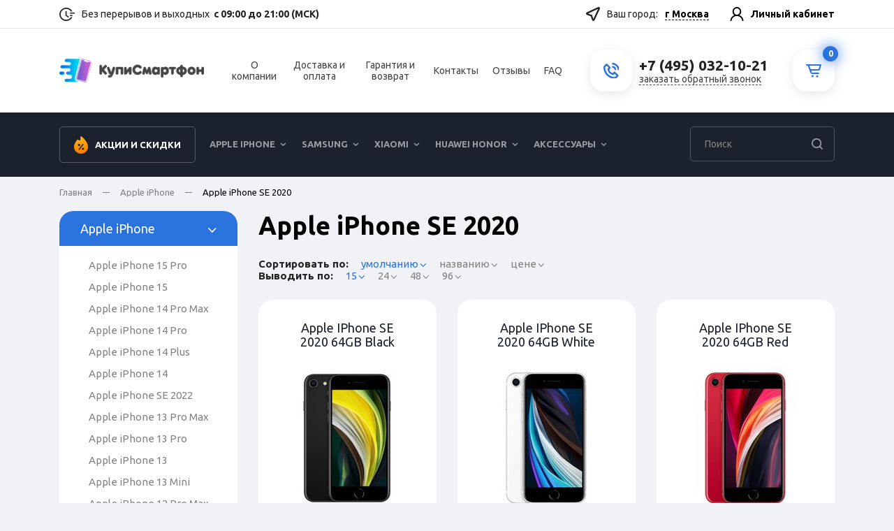

--- FILE ---
content_type: text/html; charset=utf-8
request_url: https://kupismartfon.ru/collection/apple-iphone-se-2020
body_size: 12330
content:
<!DOCTYPE html>
<html lang="ru">
<head><meta data-config="{&quot;collection_products_count&quot;:9}" name="page-config" content="" /><meta data-config="{&quot;money_with_currency_format&quot;:{&quot;delimiter&quot;:&quot; &quot;,&quot;separator&quot;:&quot;.&quot;,&quot;format&quot;:&quot;%n %u&quot;,&quot;unit&quot;:&quot;руб&quot;,&quot;show_price_without_cents&quot;:1},&quot;currency_code&quot;:&quot;RUR&quot;,&quot;currency_iso_code&quot;:&quot;RUB&quot;,&quot;default_currency&quot;:{&quot;title&quot;:&quot;Российский рубль&quot;,&quot;code&quot;:&quot;RUR&quot;,&quot;rate&quot;:1.0,&quot;format_string&quot;:&quot;%n %u&quot;,&quot;unit&quot;:&quot;руб&quot;,&quot;price_separator&quot;:&quot;&quot;,&quot;is_default&quot;:true,&quot;price_delimiter&quot;:&quot;&quot;,&quot;show_price_with_delimiter&quot;:true,&quot;show_price_without_cents&quot;:true},&quot;facebook&quot;:{&quot;pixelActive&quot;:false,&quot;currency_code&quot;:&quot;RUB&quot;,&quot;use_variants&quot;:null},&quot;vk&quot;:{&quot;pixel_active&quot;:null,&quot;price_list_id&quot;:null},&quot;new_ya_metrika&quot;:true,&quot;ecommerce_data_container&quot;:&quot;dataLayer&quot;,&quot;common_js_version&quot;:&quot;v2&quot;,&quot;vue_ui_version&quot;:null,&quot;feedback_captcha_enabled&quot;:null,&quot;account_id&quot;:843255,&quot;hide_items_out_of_stock&quot;:false,&quot;forbid_order_over_existing&quot;:false,&quot;minimum_items_price&quot;:null,&quot;enable_comparison&quot;:true,&quot;locale&quot;:&quot;ru&quot;,&quot;client_group&quot;:null,&quot;consent_to_personal_data&quot;:{&quot;active&quot;:false,&quot;obligatory&quot;:true,&quot;description&quot;:&quot;Настоящим подтверждаю, что я ознакомлен и согласен с условиями \u003ca href=&#39;/page/oferta&#39; target=&#39;blank&#39;\u003eоферты и политики конфиденциальности\u003c/a\u003e.&quot;},&quot;recaptcha_key&quot;:&quot;6LfXhUEmAAAAAOGNQm5_a2Ach-HWlFKD3Sq7vfFj&quot;,&quot;recaptcha_key_v3&quot;:&quot;6LcZi0EmAAAAAPNov8uGBKSHCvBArp9oO15qAhXa&quot;,&quot;yandex_captcha_key&quot;:&quot;ysc1_ec1ApqrRlTZTXotpTnO8PmXe2ISPHxsd9MO3y0rye822b9d2&quot;,&quot;checkout_float_order_content_block&quot;:false,&quot;available_products_characteristics_ids&quot;:null,&quot;sber_id_app_id&quot;:&quot;5b5a3c11-72e5-4871-8649-4cdbab3ba9a4&quot;,&quot;theme_generation&quot;:2,&quot;quick_checkout_captcha_enabled&quot;:false,&quot;max_order_lines_count&quot;:500,&quot;sber_bnpl_min_amount&quot;:1000,&quot;sber_bnpl_max_amount&quot;:150000,&quot;counter_settings&quot;:{&quot;data_layer_name&quot;:&quot;dataLayer&quot;,&quot;new_counters_setup&quot;:false,&quot;add_to_cart_event&quot;:true,&quot;remove_from_cart_event&quot;:true,&quot;add_to_wishlist_event&quot;:true},&quot;site_setting&quot;:{&quot;show_cart_button&quot;:true,&quot;show_service_button&quot;:false,&quot;show_marketplace_button&quot;:false,&quot;show_quick_checkout_button&quot;:false},&quot;warehouses&quot;:[],&quot;captcha_type&quot;:&quot;google&quot;,&quot;human_readable_urls&quot;:false}" name="shop-config" content="" /><meta name='js-evnvironment' content='production' /><meta name='default-locale' content='ru' /><meta name='insales-redefined-api-methods' content="[]" /><script src="/packs/js/shop_bundle-4efa0472d46a490f612f.js"></script><script type="text/javascript" src="https://static.insales-cdn.com/assets/common-js/common.v2.25.28.js"></script><script type="text/javascript" src="https://static.insales-cdn.com/assets/static-versioned/v3.72/static/libs/lodash/4.17.21/lodash.min.js"></script>
        <!--InsalesCounter -->
        <script type="text/javascript">
        if (typeof(__id) == 'undefined') {
          var __id=843255;

          (function() {
            var ic = document.createElement('script'); ic.type = 'text/javascript'; ic.async = true;
            ic.src = '/javascripts/insales_counter.js?6';
            var s = document.getElementsByTagName('script')[0]; s.parentNode.insertBefore(ic, s);
          })();
        }
        </script>
        <!-- /InsalesCounter -->
    <script type="text/javascript">
      (function() {
        var fileref = document.createElement('script');
        fileref.setAttribute("type","text/javascript");
        fileref.setAttribute("src", 'https://search.insales-tech.ru/template.js?t=14335335-1753464644');
        document.getElementsByTagName("head")[0].appendChild(fileref);
      })();
    </script>

    <script type="text/javascript">
      (function() {
        window.va_suggestions = null; // current timestamp hh:mm:ss 00:04:57
      })();
    </script>

<meta charset="utf-8">
<meta http-equiv="X-UA-Compatible" content="IE=edge">
<title>Купите Apple iPhone SE 2020 недорого в интернет-магазине Интернет-магазин КупиСмартфон</title>
<meta name="description" content="Заказать Apple iPhone SE 2020 по выгодной цене в интернет-магазине Интернет-магазин КупиСмартфон, цены и фото Apple iPhone SE 2020, кредит, рассрочка, характеристики, сертификаты, обзоры, видео">
<meta name="keywords" content="Купите Apple iPhone SE 2020 недорого в интернет-магазине Интернет-магазин КупиСмартфон">
<meta name="robots" content="index,follow">
<link rel="shortcut icon" type="image/x-icon" href="https://static.insales-cdn.com/assets/1/985/10478553/1764870201/favicon.ico">
<link type="image/png" sizes="32x32" rel="icon" href="https://static.insales-cdn.com/assets/1/985/10478553/1764870201/favicon-32x32.png">
<link type="image/png" sizes="96x96" rel="icon" href="https://static.insales-cdn.com/assets/1/985/10478553/1764870201/favicon-96x96.png">
<link type="image/png" sizes="120x120" rel="icon" href="https://static.insales-cdn.com/assets/1/985/10478553/1764870201/favicon-120x120.png">
<meta name="apple-mobile-web-app-capable" content="yes">
<meta name="apple-mobile-web-app-status-bar-style" content="black">
<meta name="viewport" content="width=device-width, initial-scale=1, maximum-scale=1, user-scalable=0">
<meta name="yandex-verification" content="3d69d813ac94d5d9" />
<link href="https://static.insales-cdn.com/assets/1/985/10478553/1764870201/core.css" type="text/css" rel="stylesheet" media="all">
<link href="https://fonts.googleapis.com/css2?family=Ubuntu:wght@300;400;700&display=swap" rel="stylesheet">
<!--[if lt IE 9]><script src="https://cdnjs.cloudflare.com/ajax/libs/html5shiv/3.7.3/html5shiv.js"></script><![endif]--> 
</head>

<body class="collection-page" data-totalprice="0.0" data-incart="">
  <div class="layout">
 <!--header-->
<div class="header">
  <div class="top-row">
    <div class="container">
      <div class="row">
        <div class="l col">
          <div class="date i-time">Без перерывов и выходных  <span>с 09:00 до 21:00 (МСК)</span></div>
        </div> 
        <div class="r col-auto">
          <span class="geo-link js-geo-open-popup i-location">Ваш город: <span class="false js-geo-value"></span></span>
          <a href=" /client_account/login" class="user i-user">Личный кабинет</a></div>
      </div>
    </div>
  </div>
  <div class="fixed-wrap">
    <div class="middle-row">
      <div class="container">
        <div class="row ">
          <div class="col col-md-6 col-xl-5 logo-col"> <a href="/" class="logo"><img src="https://static.insales-cdn.com/assets/1/985/10478553/1764870201/logo.png" alt=""></a> </div>
          <div class="col col-11 links-col">
            <ul>
              <li><a href="/page/about-us">О компании</a></li><li><a href="/page/delivery">Доставка и оплата</a></li><li><a href="/page/garantiya-i-vozvrat">Гарантия и возврат</a></li><li><a href="/page/contacts">Контакты</a></li><li><a href="/collection/add/product/otzyvy">Отзывы</a></li><li><a href="/page/faq">FAQ</a></li>
            </ul>
          </div>
          <div class="col-auto col-md phone-col">
            <div class="i-wrap phone-wrap">
              <div class="i i-phone-header"></div>
              <div class="i-wrap--inner">
              <div class="phone js-shop-phone">+7 (495) 032-10-21</div>
              <a href="javascript:;" class="cb js-callback-open">заказать обратный звонок</a> 
              </div>
            </div>
          </div>
          <div class="col-auto cart-col">
            <div class="mobile-links none"> 
              <span class="link i-menu js-menu-toggle"></span> 
              <span class="link i-search js-search-toggle"></span> 
              <a class="js-shop-phone--link link none i-phone" href="tel:+7495032-10-21"></a>  
              <a href="/cart_items" class="link i-cart"><span class="js-cart-totalAmount">0</span></a>
            </div>
            <a href="/cart_items" class="i-wrap cart-wrap">
              <span class="i i-cart"></span>
              <span class="count js-cart-totalAmount">0</span>
            </a>
          </div>
          <!--
          <div class="col-auto cart-col">
            <div class="mobile-links none"> <span class="cart i-menu js-menu-toggle"></span> <span class="cart i-search js-search-toggle"></span> <a href="tel:+7495032-10-21" class="cart i-phone"></a> </div>
            <a class="cart i-cart" href="/cart_items"><span class="js-cart-totalAmount">0</span>Корзина</a> </div>
          -->
        </div>
      </div>
    </div>
    <div class="line-c">
      <div class="container">
        <div class="catalog-wrap js-catalog-col">
          <div class="row">
            <div class="col col-catalog">
              <ul class="catalog cf"> 
                 <li class="link-sale"><a href="/page/sale#showgenerator">Акции и скидки</a></li>
                
                <li class="hs up15"><i></i><a href="/collection/apple-iphone">Apple iPhone</a>
                  
                  <ul><li><a href="/collection/apple-iphone-15-pro">Apple iPhone 15 Pro</a></li><li><a href="/collection/apple-iphone-15">Apple iPhone 15</a></li><li><a href="/collection/apple-iphone-14-pro-max">Apple iPhone 14 Pro Max</a></li><li><a href="/collection/apple-iphone-14-pro">Apple iPhone 14 Pro</a></li><li><a href="/collection/apple-iphone-14-plus">Apple iPhone 14 Plus</a></li><li><a href="/collection/apple-iphone-14">Apple iPhone 14</a></li><li><a href="/collection/apple-iphone-se-2022">Apple iPhone SE 2022</a></li><li><a href="/collection/apple-iphone-13-pro-max">Apple iPhone 13 Pro Max</a></li><li><a href="/collection/apple-iphone-13-pro">Apple iPhone 13 Pro</a></li><li><a href="/collection/apple-iphone-13">Apple iPhone 13</a></li><li><a href="/collection/apple-iphone-13-mini">Apple iPhone 13 Mini</a></li><li><a href="/collection/apple-iphone-12-pro-max">Apple iPhone 12 Pro Max</a></li><li><a href="/collection/apple-iphone-12-pro">Apple iPhone 12 Pro</a></li><li><a href="/collection/apple-iphone-12">Apple iPhone 12</a></li><li><a href="/collection/iphone-12-mini">Apple iPhone 12 Mini</a></li><li><a href="/collection/apple-iphone-11-pro-max">Apple iPhone 11 Pro Max</a></li><li><a href="/collection/apple-iphone-11-pro">Apple iPhone 11 Pro</a></li><li><a href="/collection/apple-iphone-11">Apple iPhone 11</a></li><li><a href="/collection/apple-iphone-se-2020">Apple iPhone SE 2020</a></li><li><a href="/collection/apple-iphone-xs">Apple iPhone XS</a></li><li><a href="/collection/apple-iphone-x">Apple IPhone X</a></li></ul>
                  
                </li>
                
                <li class="hs up15"><i></i><a href="/collection/samsung">Samsung</a>
                  
                  <ul><li><a href="/collection/samsung-galaxy-s22-ultra">Samsung Galaxy S22 Ultra</a></li><li><a href="/collection/samsung-galaxy-s22-plus">Samsung Galaxy S22 Plus</a></li><li><a href="/collection/samsung-galaxy-s22">Samsung Galaxy S22</a></li><li><a href="/collection/samsung-galaxy-s21-ultra">Samsung Galaxy S21 Ultra</a></li><li><a href="/collection/samsung-galaxy-s21-plus">Samsung Galaxy S21 Plus</a></li><li><a href="/collection/samsung-galaxy-s21-fe">Samsung Galaxy S21 FE</a></li><li><a href="/collection/samsung-galaxy-s21">Samsung Galaxy S21</a></li><li><a href="/collection/samsung-galaxy-s20-ultra">Samsung Galaxy S20 Ultra</a></li><li><a href="/collection/samsung-galaxy-s20-plus">Samsung Galaxy S20 Plus</a></li><li><a href="/collection/samsung-galaxy-s20-fe">Samsung Galaxy S20 FE</a></li><li><a href="/collection/samsung-galaxy-s20">Samsung Galaxy S20</a></li><li><a href="/collection/samsung-galaxy-s10-plus">Samsung Galaxy S10 Plus</a></li><li><a href="/collection/samsung-galaxy-s10">Samsung Galaxy S10</a></li><li><a href="/collection/samsung-galaxy-s9-plus">Samsung Galaxy S9 Plus</a></li><li><a href="/collection/samsung-galaxy-s9">Samsung Galaxy S9</a></li><li><a href="/collection/samsung-galaxy-s8-plus">Samsung Galaxy S8 Plus</a></li><li><a href="/collection/samsung-galaxy-s8">Samsung Galaxy S8</a></li><li><a href="/collection/samsung-galaxy-note-20-ultra">Samsung Galaxy Note 20 Ultra</a></li><li><a href="/collection/samsung-galaxy-note-20">Samsung Galaxy Note 20</a></li><li><a href="/collection/samsung-galaxy-note-10-plus">Samsung Galaxy Note 10 Plus</a></li><li><a href="/collection/samsung-galaxy-note-10">Samsung Galaxy Note 10</a></li><li><a href="/collection/samsung-galaxy-note-9">Samsung Galaxy Note 9</a></li><li><a href="/collection/samsung-galaxy-note-8">Samsung Galaxy Note 8</a></li></ul>
                  
                </li>
                
                <li class="hs up15 up30"><i></i><a href="/collection/xiaomi">Xiaomi</a>
                  
                  <ul><li><a href="/collection/xiaomi-redmi-note-13-5g">Xiaomi Redmi Note 13 5G</a></li><li><a href="/collection/xiaomi-redmi-note-12-pro">Xiaomi Redmi Note 12 Pro</a></li><li><a href="/collection/xiaomi-redmi-note-11-pro">Xiaomi Redmi Note 11 Pro</a></li><li><a href="/collection/xiaomi-redmi-note-10-pro">Xiaomi Redmi Note 10 Pro</a></li><li><a href="/collection/xiaomi-redmi-13c">Xiaomi Redmi 13C</a></li><li><a href="/collection/xiaomi-redmi-12">Xiaomi Redmi 12</a></li><li><a href="/collection/xiaomi-poco-x2-k30">Xiaomi POCO X2 (K30)</a></li><li><a href="/collection/xiaomi-redmi-note-9t">Xiaomi Redmi Note 9T</a></li><li><a href="/collection/xiaomi-redmi-note-9">Xiaomi Redmi Note 9</a></li><li><a href="/collection/xiaomi-mi-9-se">Xiaomi Mi 9 SE</a></li><li><a href="/collection/xiaomi-mi-9-lite">Xiaomi Mi 9 Lite</a></li><li><a href="/collection/xiaomi-mi-max-3">Xiaomi Mi Max 3</a></li><li><a href="/collection/xiaomi-redmi-10a">Xiaomi Redmi 10A</a></li><li><a href="/collection/xiaomi-redmi-9">Xiaomi Redmi 9</a></li><li><a href="/collection/xiaomi-redmi-9a">Xiaomi Redmi 9A</a></li><li><a href="/collection/xiaomi-redmi-note-8-pro">Xiaomi Redmi Note 8 Pro</a></li><li><a href="/collection/xiaomi-redmi-note-8t">Xiaomi Redmi Note 8T</a></li><li><a href="/collection/xiaomi-redmi-note-8">Xiaomi Redmi Note 8</a></li><li><a href="/collection/xiaomi-redmi-8">Xiaomi Redmi 8</a></li><li><a href="/collection/xiaomi-redmi-a3">Xiaomi Redmi A3</a></li><li><a href="/collection/xiaomi-redmi-note-7">Xiaomi Redmi Note 7</a></li><li><a href="/collection/xiaomi-redmi-note-7-pro">Xiaomi Redmi Note 7 Pro</a></li><li><a href="/collection/xiaomi-redmi-7">Xiaomi Redmi 7</a></li><li><a href="/collection/xiaomi-redmi-note-6-pro">Xiaomi Redmi Note 6 Pro</a></li><li><a href="/collection/xiaomi-redmi-6-pro">Xiaomi Redmi 6 Pro</a></li><li><a href="/collection/xiaomi-redmi-note-5">Xiaomi Redmi Note 5</a></li><li><a href="/collection/xiaomi-redmi-5-plus">Xiaomi Redmi 5 Plus</a></li><li><a href="/collection/xiaomi-redmi-5">Xiaomi Redmi 5</a></li><li><a href="/collection/xiaomi-redmi-5a">Xiaomi Redmi 5A</a></li><li><a href="/collection/xiaomi-redmi-note-4x">Xiaomi Redmi Note 4X</a></li><li><a href="/collection/xiaomi-redmi-4x">Xiaomi Redmi 4X</a></li><li><a href="/collection/xiaomi-redmi-4a">Xiaomi Redmi 4A</a></li><li><a href="/collection/xiaomi-redmi-4-pro">Xiaomi Redmi 4 Pro</a></li><li><a href="/collection/xiaomi-poco-c65">Xiaomi Poco C65</a></li></ul>
                  
                </li>
                
                <li class="hs"><i></i><a href="/collection/huawei-honor">Huawei Honor</a>
                  
                  <ul><li><a href="/collection/huawei-y6p-2">Huawei Y6p</a></li><li><a href="/collection/huawei-p40-lite">Huawei P40 Lite</a></li><li><a href="/collection/huawei-p30">Huawei P30</a></li><li><a href="/collection/huawei-p20">Huawei P20</a></li><li><a href="/collection/honor-10-lite">Honor 10 Lite</a></li><li><a href="/collection/honor-8a">Honor 8A</a></li><li><a href="/collection/honor-7a">Honor 7A</a></li><li><a href="/collection/honor-7c">Honor 7C</a></li><li><a href="/collection/honor-8x">Honor 8X</a></li><li><a href="/collection/honor-7x">Honor 7X</a></li><li><a href="/collection/honor-8c">Honor 8C</a></li><li><a href="/collection/honor-9-lite">Honor 9 Lite</a></li></ul>
                  
                </li>
                
                <li class="hs"><i></i><a href="/collection/aksessuary">Аксессуары</a>
                  
                  <ul><li><a href="/collection/naushniki-apple-airpods">Наушники Apple Airpods</a></li><li><a href="/collection/dlya-apple-iphone">Для Apple iPhone</a></li><li><a href="/collection/dlya-apple-airpods">Для Apple AirPods</a></li><li><a href="/collection/dlya-samsung">Для Samsung *</a></li><li><a href="/collection/dlya-sony">Для Sony *</a></li><li><a href="/collection/dlya-nokia">Для Nokia *</a></li><li><a href="/collection/dlya-xiaomi">Для Xiaomi</a></li><li><a href="/collection/dlya-huawei-honor">Для Huawei Honor</a></li><li><a href="/collection/naushniki-i-garnitury">Наушники и гарнитуры</a></li><li><a href="/collection/chehly-bampera-nakladki">Чехлы, бампера, накладки</a></li><li><a href="/collection/zaschita-ekrana">Защита экрана</a></li><li><a href="/collection/flash-karty">Flash-карты</a></li><li><a href="/collection/zaryadnye-ustroystva">Зарядные устройства</a></li><li><a href="/collection/aksessuary-dlya-avto">Аксессуары для авто</a></li></ul>
                  
                </li>
                 
               
              </ul>
               <ul class="inner-links none">
              <li><a href="/page/about-us">О компании</a></li><li><a href="/page/delivery">Доставка и оплата</a></li><li><a href="/page/garantiya-i-vozvrat">Гарантия и возврат</a></li><li><a href="/page/contacts">Контакты</a></li><li><a href="/collection/add/product/otzyvy">Отзывы</a></li><li><a href="/page/faq">FAQ</a></li>
            </ul>
            
            </div>
            
                 <div class="col-24 col-xl-auto search-wrap"> 
          <!--search-->
          <form action="/search" id="search">
            <div class="search">
              
              <input type="text" name="q" class="ns" placeholder="Поиск" autocomplete="off">
              <input type="submit" value="Искать">
              <div class="go"></div>
            </div>
          </form>
          <!--search END--> 
        </div>
            
          </div>
        </div>
   
      </div>
    </div>
  </div>
</div>
<!--header end-->

  
     
    <div class="content-wrapper">
     
      
       <div class="breadcrumbs">
  <div class="container"> 
<a href="/">Главная</a>
  
   
    
  	  
      
    
  	  
     
  <a href="/collection/apple-iphone" >Apple iPhone</a>
      
    
  	  
     
  <span>Apple iPhone SE 2020</span>
      
    
     
    
</div></div>

  
  
  
  
  
  
      	<div class="container"><div class="row">
    <div class="col-24 col-ul-6 sidebar">
     
  	  <div class="sidebar-group">
        <div class="t js-toggle">Подкатегории</div>
        <div class="cats gc">
          <ul>       
            
            <li><a href="/collection/apple-iphone" class="active"><span>Apple iPhone</span></a>
              
              <ul><li><a href="/collection/apple-iphone-15-pro">Apple iPhone 15 Pro</a></li><li><a href="/collection/apple-iphone-15">Apple iPhone 15</a></li><li><a href="/collection/apple-iphone-14-pro-max">Apple iPhone 14 Pro Max</a></li><li><a href="/collection/apple-iphone-14-pro">Apple iPhone 14 Pro</a></li><li><a href="/collection/apple-iphone-14-plus">Apple iPhone 14 Plus</a></li><li><a href="/collection/apple-iphone-14">Apple iPhone 14</a></li><li><a href="/collection/apple-iphone-se-2022">Apple iPhone SE 2022</a></li><li><a href="/collection/apple-iphone-13-pro-max">Apple iPhone 13 Pro Max</a></li><li><a href="/collection/apple-iphone-13-pro">Apple iPhone 13 Pro</a></li><li><a href="/collection/apple-iphone-13">Apple iPhone 13</a></li><li><a href="/collection/apple-iphone-13-mini">Apple iPhone 13 Mini</a></li><li><a href="/collection/apple-iphone-12-pro-max">Apple iPhone 12 Pro Max</a></li><li><a href="/collection/apple-iphone-12-pro">Apple iPhone 12 Pro</a></li><li><a href="/collection/apple-iphone-12">Apple iPhone 12</a></li><li><a href="/collection/iphone-12-mini">Apple iPhone 12 Mini</a></li><li><a href="/collection/apple-iphone-11-pro-max">Apple iPhone 11 Pro Max</a></li><li><a href="/collection/apple-iphone-11-pro">Apple iPhone 11 Pro</a></li><li><a href="/collection/apple-iphone-11">Apple iPhone 11</a></li><li><a href="/collection/apple-iphone-se-2020" class="active">Apple iPhone SE 2020</a></li><li><a href="/collection/apple-iphone-xs">Apple iPhone XS</a></li><li><a href="/collection/apple-iphone-x">Apple IPhone X</a></li></ul>
              
            </li>
            
            <li><a href="/collection/samsung"><span>Samsung</span></a>
              
            </li>
            
            <li><a href="/collection/xiaomi"><span>Xiaomi</span></a>
              
            </li>
            
            <li><a href="/collection/huawei-honor"><span>Huawei Honor</span></a>
              
            </li>
            
            <li><a href="/collection/aksessuary"><span>Аксессуары</span></a>
              
            </li>
            
          </ul>
        </div>
      </div>

 


<form method="get" action="/collection/apple-iphone-se-2020" id="filter" data-maxprice="14990">
              
<div class="none">
                <select class="sel-sort" name="order">
                        <option  value='null'>умолчанию</option>
						<option  value='price'>цене &uarr;</option>
						<option  value='descending_price'>цене &darr;</option>
						<option  value='title'>по названию</option>  
                  		<option  value='true'>наличию</option>
                </select>
                <select class="sel-page" name="page_size">   
						<option  value='15'>по 15</option>
                 		<option  value='24'>по 24</option>
						<option  value='48'>по 48</option> 
                        <option  value='96'>по 96</option>  
                </select>
              </div> 

      <div class="sidebar-group">
        <div class="t js-toggle">Подобрать товар</div>
        <div class="filter gc">
          <div class="row">
            <div class="col-24 group is-active range">
              <div class="t js-toggle"><span>Цена</span></div>
              <div class="c cf">
                 <div class="slider"><div id="range"> </div></div>
                <div class="inputs cf">
                  <div class="item">
                    <input type="text" class="input" id="priceMin" name="price_min" data-min-default="11990" value="11990">
                  </div>
                  <div class="item">
                    <input type="text" class="input" id="priceMax" name="price_max" data-max-default="14990" value="14990">
                  </div>
                </div>
              </div>
            </div> 
            
            
            
                 
       

          
   
            
             
              
              
              
               
                     
             
          <div class="col-lg-8 col-xl-24 group color is-active">
            <div class="t"><span>Цвет</span></div>
            <div class="c group-content">
              <ul>
                
                            
                                      
                                      
                                    
                                      
                                      
                                  <li>
                                      <input name="characteristics[]" type="checkbox" value="88862915" >
                                      <span class="item" title="Black - Черный"><img src="https://static.insales-cdn.com/files/1/7783/12525159/original/Black_-_Черный.png" alt="Black - Черный"></span>
                                  </li>
                              
                            
                                      
                                      
                                    
                                      
                                      
                                  <li>
                                      <input name="characteristics[]" type="checkbox" value="88862916" >
                                      <span class="item" title="White - Белый"><img src="https://static.insales-cdn.com/files/1/7812/12525188/original/White_-_Белый.png" alt="White - Белый"></span>
                                  </li>
                              
                            
                                      
                                      
                                    
                                      
                                      
                                  <li>
                                      <input name="characteristics[]" type="checkbox" value="88862936" >
                                      <span class="item" title="Red - Красный"><img src="https://static.insales-cdn.com/files/1/7801/12525177/original/Red_-_Красный.png" alt="Red - Красный"></span>
                                  </li>
                               
              </ul>
            </div>
          </div>
          
                
                  
              
              
              
              
               
                     
             
          <div class="col-lg-8 col-xl-24 group bk is-active">
            <div class="t"><span>Объем встроенной памяти</span></div>
            <div class="c group-content">
              <ul>
                
                            
                                      
                                      
                                    
                                      
                                      
                                  <li>
                                      <input name="characteristics[]" type="checkbox" value="88861965" >
                                      <span class="item">64 Гб</span>
                                  </li>
                              
                            
                                      
                                      
                                    
                                      
                                      
                                  <li>
                                      <input name="characteristics[]" type="checkbox" value="88862436" >
                                      <span class="item">128 Гб</span>
                                  </li>
                              
                            
                                      
                                      
                                    
                                      
                                      
                                  <li>
                                      <input name="characteristics[]" type="checkbox" value="88862551" >
                                      <span class="item">256 Гб</span>
                                  </li>
                               
              </ul>
            </div>
          </div>
          
                
                  
              
              
              
              
               
                   
                  
              
              
              
              
               
                   
                  
              
              
              
              
               
                   
                  
              
              
              
              
               
                   
                  
              
              
              
              
               
                   
                  
              
              
              
              
               
                   
                  
              
              
              
              
               
                   
                  
              
              
              
              
               
                   
                  
              
              
              
              
               
                   
                  
              
              
              
              
              
              
              
              
               
                   
                  
              
              
              
              
               
                   
                  
              
              
              
              
               
                     
             
          <div class="col-lg-8 col-xl-24 group bk">
            <div class="t"><span>Диагональ</span></div>
            <div class="c group-content">
              <ul>
                
                            
                                      
                                      
                                    
                                      
                                      
                                  <li>
                                      <input name="characteristics[]" type="checkbox" value="88862401" >
                                      <span class="item">4.7 дюйма</span>
                                  </li>
                               
              </ul>
            </div>
          </div>
          
                
                  
              
              
              
              
               
                   
                  
              
              
              
              
               
                   
                  
              
              
              
              
               
                   
                  
              
              
              
              
               
                   
                  
              
              
              
              
               
                   
                  
              
              
              
              
               
                   
                  
              
              
              
              
               
                   
                  
              
              
              
              
               
                   
                  
              
              
              
              
               
                   
                  
              
              
              
              
               
                   
                  
              
              
              
              
               
                   
                  
              
              
              
              
               
                   
                  
              
              
              
              
               
                   
                  
              
              
              
              
               
                     
             
          <div class="col-lg-8 col-xl-24 group bk">
            <div class="t"><span>Количество ядер процессора</span></div>
            <div class="c group-content">
              <ul>
                
                            
                                      
                                      
                                    
                                      
                                      
                                  <li>
                                      <input name="characteristics[]" type="checkbox" value="88862755" >
                                      <span class="item">6</span>
                                  </li>
                               
              </ul>
            </div>
          </div>
          
                
                  
              
              
              
              
               
                   
                  
              
              
              
              
               
                   
                  
              
              
              
              
               
                   
                  
              
              
              
              
               
                   
                  
              
              
              
              
               
                   
                  
              
              
              
              
               
                   
                  
              
              
              
              
               
                   
                  
              
              
              
              
               
                   
                  
              
              
              
              
              
              
              
              
               
                   
                  
              
              
              
              
              
              
              
              
              
              
              
              
               
                   
                  
              
              
              
              
              
              
              
              
              
              
              
              
               
                   
                  
              
              
           
            
             
            
            
          </div>
        </div>
      </div> 
</form>


  
    </div>
    <div class="col content">
       <div class="page-title"><h1>Apple iPhone SE 2020</h1></div>
      
      
      <div class="row sorting">
        <div class="col-24 col-md-12 col-lg-15 item select-sort" data-target="sort">
          <div class="label">Сортировать по:</div>
          <span data-value="null">умолчанию</span><span data-value="title">названию</span><span data-value="price">цене</span>
            <select>
				<option  value='null'>умолчанию</option>
				<option  value='price'>цене &uarr;</option>
				<option  value='descending_price'>цене &darr;</option>
              	<option  value='title'>названию</option>  
				<option  value='true'>наличию</option>
           </select>
        </div>
        <div class="col-24 col-md-12 col-lg-auto item select-page" data-target="page">
          <div class="label">Выводить по:</div>
          <span data-value="15">15</span><span data-value="24">24</span><span data-value="48">48</span><span data-value="96">96</span>
          <select>
           <option  value='15'>15</option>
           <option  value='24'>24</option>
		   <option  value='48'>48</option>
		   <option  value='96'>96</option> 
          </select>
        </div>
      </div> 
      
      
      
      <div class="products-grid">
        <div class="row">
          <div class="col-24 col-sm-12 col-lg-8"> <div class="item ho">
       <div class="item-top">
          
          <div class="t"><a href="/collection/apple-iphone-se-2020/product/apple-iphone-se-2020-64gb-black">Apple IPhone SE 2020 64GB Black</a></div>
          <div class="img"><a href="/collection/apple-iphone-se-2020/product/apple-iphone-se-2020-64gb-black"><img class="lazyload" data-src="https://static.insales-cdn.com/r/PB6E4CKbASI/rs:fit:206:206:1/plain/images/products/1/6748/428194396/medium_se2020black-1.jpg@jpg" alt="Apple IPhone SE 2020 64GB Black"></a></div>
   </div>
          <div class="item-bottom"> 
        <div class="price-wrap js-prices">
           <del class="price-old">25 990 </del>
         
          <span class="price js-default-price" >11 990 </span>  
           <span class="price js-second-price none">12 470 </span>
         
        </div>  
       
            <div class="btn-wrap">
             
                          
                           <form action="/cart_items" method="post" data-product-id="240650465">
                              <input type="hidden" data-variant-id name="variant_id" value="411782381">
                              <input type="hidden" name="comment" value="">
                              <input type="hidden" name="quantity" value="1"> 
                             <div class="btn btn-buy" data-item-add></div>
                            </form> 
                          
                      
          
            </div>
          
   </div>
      </div>


 
</div><div class="col-24 col-sm-12 col-lg-8"> <div class="item ho">
       <div class="item-top">
          
          <div class="t"><a href="/collection/apple-iphone-se-2020/product/apple-iphone-se-2020-64gb-white">Apple IPhone SE 2020 64GB White</a></div>
          <div class="img"><a href="/collection/apple-iphone-se-2020/product/apple-iphone-se-2020-64gb-white"><img class="lazyload" data-src="https://static.insales-cdn.com/r/WO3GkFsFwXY/rs:fit:206:206:1/plain/images/products/1/6887/428194535/medium_se2020white.jpg@jpg" alt="Apple IPhone SE 2020 64GB White"></a></div>
   </div>
          <div class="item-bottom"> 
        <div class="price-wrap js-prices">
           <del class="price-old">25 990 </del>
         
          <span class="price js-default-price" >11 990 </span>  
           <span class="price js-second-price none">12 470 </span>
         
        </div>  
       
            <div class="btn-wrap">
             
                          
                           <form action="/cart_items" method="post" data-product-id="240650519">
                              <input type="hidden" data-variant-id name="variant_id" value="411782480">
                              <input type="hidden" name="comment" value="">
                              <input type="hidden" name="quantity" value="1"> 
                             <div class="btn btn-buy" data-item-add></div>
                            </form> 
                          
                      
          
            </div>
          
   </div>
      </div>


 
</div><div class="col-24 col-sm-12 col-lg-8"> <div class="item ho">
       <div class="item-top">
          
          <div class="t"><a href="/collection/apple-iphone-se-2020/product/apple-iphone-se-2020-64gb-red">Apple IPhone SE 2020 64GB Red</a></div>
          <div class="img"><a href="/collection/apple-iphone-se-2020/product/apple-iphone-se-2020-64gb-red"><img class="lazyload" data-src="https://static.insales-cdn.com/r/GgOd6LlfZ5Y/rs:fit:206:206:1/plain/images/products/1/6805/428194453/medium_se2020red.jpg@jpg" alt="Apple IPhone SE 2020 64GB Red"></a></div>
   </div>
          <div class="item-bottom"> 
        <div class="price-wrap js-prices">
           <del class="price-old">25 990 </del>
         
          <span class="price js-default-price" >11 990 </span>  
           <span class="price js-second-price none">12 470 </span>
         
        </div>  
       
            <div class="btn-wrap">
             
                          
                           <form action="/cart_items" method="post" data-product-id="240650494">
                              <input type="hidden" data-variant-id name="variant_id" value="411782426">
                              <input type="hidden" name="comment" value="">
                              <input type="hidden" name="quantity" value="1"> 
                             <div class="btn btn-buy" data-item-add></div>
                            </form> 
                          
                      
          
            </div>
          
   </div>
      </div>


 
</div><div class="col-24 col-sm-12 col-lg-8"> <div class="item ho">
       <div class="item-top">
          
          <div class="t"><a href="/collection/apple-iphone-se-2020/product/apple-iphone-se-2020-128gb-black">Apple IPhone SE 2020 128GB Black</a></div>
          <div class="img"><a href="/collection/apple-iphone-se-2020/product/apple-iphone-se-2020-128gb-black"><img class="lazyload" data-src="https://static.insales-cdn.com/r/ACV1nBD6Z-w/rs:fit:206:206:1/plain/images/products/1/6765/428194413/medium_se2020black-1.jpg@jpg" alt="Apple IPhone SE 2020 128GB Black"></a></div>
   </div>
          <div class="item-bottom"> 
        <div class="price-wrap js-prices">
           <del class="price-old">26 990 </del>
         
          <span class="price js-default-price" >13 990 </span>  
           <span class="price js-second-price none">14 550 </span>
         
        </div>  
       
            <div class="btn-wrap">
             
                          
                           <form action="/cart_items" method="post" data-product-id="240650477">
                              <input type="hidden" data-variant-id name="variant_id" value="411782393">
                              <input type="hidden" name="comment" value="">
                              <input type="hidden" name="quantity" value="1"> 
                             <div class="btn btn-buy" data-item-add></div>
                            </form> 
                          
                      
          
            </div>
          
   </div>
      </div>


 
</div><div class="col-24 col-sm-12 col-lg-8"> <div class="item ho">
       <div class="item-top">
          
          <div class="t"><a href="/collection/apple-iphone-se-2020/product/apple-iphone-se-2020-128gb-white">Apple IPhone SE 2020 128GB White</a></div>
          <div class="img"><a href="/collection/apple-iphone-se-2020/product/apple-iphone-se-2020-128gb-white"><img class="lazyload" data-src="https://static.insales-cdn.com/r/GrkaZ_frSL4/rs:fit:206:206:1/plain/images/products/1/6906/428194554/medium_se2020white.jpg@jpg" alt="Apple IPhone SE 2020 128GB White"></a></div>
   </div>
          <div class="item-bottom"> 
        <div class="price-wrap js-prices">
           <del class="price-old">26 990 </del>
         
          <span class="price js-default-price" >13 990 </span>  
           <span class="price js-second-price none">14 550 </span>
         
        </div>  
       
            <div class="btn-wrap">
             
                          
                           <form action="/cart_items" method="post" data-product-id="240650527">
                              <input type="hidden" data-variant-id name="variant_id" value="411782487">
                              <input type="hidden" name="comment" value="">
                              <input type="hidden" name="quantity" value="1"> 
                             <div class="btn btn-buy" data-item-add></div>
                            </form> 
                          
                      
          
            </div>
          
   </div>
      </div>


 
</div><div class="col-24 col-sm-12 col-lg-8"> <div class="item ho">
       <div class="item-top">
          
          <div class="t"><a href="/collection/apple-iphone-se-2020/product/apple-iphone-se-2020-128gb-red">Apple IPhone SE 2020 128GB Red</a></div>
          <div class="img"><a href="/collection/apple-iphone-se-2020/product/apple-iphone-se-2020-128gb-red"><img class="lazyload" data-src="https://static.insales-cdn.com/r/NP7IN2W-WeI/rs:fit:206:206:1/plain/images/products/1/6826/428194474/medium_se2020red.jpg@jpg" alt="Apple IPhone SE 2020 128GB Red"></a></div>
   </div>
          <div class="item-bottom"> 
        <div class="price-wrap js-prices">
           <del class="price-old">26 990 </del>
         
          <span class="price js-default-price" >13 990 </span>  
           <span class="price js-second-price none">14 550 </span>
         
        </div>  
       
            <div class="btn-wrap">
             
                          
                           <form action="/cart_items" method="post" data-product-id="240650502">
                              <input type="hidden" data-variant-id name="variant_id" value="411782453">
                              <input type="hidden" name="comment" value="">
                              <input type="hidden" name="quantity" value="1"> 
                             <div class="btn btn-buy" data-item-add></div>
                            </form> 
                          
                      
          
            </div>
          
   </div>
      </div>


 
</div><div class="col-24 col-sm-12 col-lg-8"> <div class="item ho">
       <div class="item-top">
          
          <div class="t"><a href="/collection/apple-iphone-se-2020/product/apple-iphone-se-2020-256gb-black">Apple IPhone SE 2020 256GB Black</a></div>
          <div class="img"><a href="/collection/apple-iphone-se-2020/product/apple-iphone-se-2020-256gb-black"><img class="lazyload" data-src="https://static.insales-cdn.com/r/yqPGjvl_gao/rs:fit:206:206:1/plain/images/products/1/6785/428194433/medium_se2020black-1.jpg@jpg" alt="Apple IPhone SE 2020 256GB Black"></a></div>
   </div>
          <div class="item-bottom"> 
        <div class="price-wrap js-prices">
           <del class="price-old">27 990 </del>
         
          <span class="price js-default-price" >14 990 </span>  
           <span class="price js-second-price none">15 590 </span>
         
        </div>  
       
            <div class="btn-wrap">
             
                          
                           <form action="/cart_items" method="post" data-product-id="240650485">
                              <input type="hidden" data-variant-id name="variant_id" value="411782401">
                              <input type="hidden" name="comment" value="">
                              <input type="hidden" name="quantity" value="1"> 
                             <div class="btn btn-buy" data-item-add></div>
                            </form> 
                          
                      
          
            </div>
          
   </div>
      </div>


 
</div><div class="col-24 col-sm-12 col-lg-8"> <div class="item ho">
       <div class="item-top">
          
          <div class="t"><a href="/collection/apple-iphone-se-2020/product/apple-iphone-se-2020-256gb-white">Apple IPhone SE 2020 256GB White</a></div>
          <div class="img"><a href="/collection/apple-iphone-se-2020/product/apple-iphone-se-2020-256gb-white"><img class="lazyload" data-src="https://static.insales-cdn.com/r/ATyFVSp4nBw/rs:fit:206:206:1/plain/images/products/1/6922/428194570/medium_se2020white.jpg@jpg" alt="Apple IPhone SE 2020 256GB White"></a></div>
   </div>
          <div class="item-bottom"> 
        <div class="price-wrap js-prices">
           <del class="price-old">27 990 </del>
         
          <span class="price js-default-price" >14 990 </span>  
           <span class="price js-second-price none">15 590 </span>
         
        </div>  
       
            <div class="btn-wrap">
             
                          
                           <form action="/cart_items" method="post" data-product-id="240650534">
                              <input type="hidden" data-variant-id name="variant_id" value="411782494">
                              <input type="hidden" name="comment" value="">
                              <input type="hidden" name="quantity" value="1"> 
                             <div class="btn btn-buy" data-item-add></div>
                            </form> 
                          
                      
          
            </div>
          
   </div>
      </div>


 
</div><div class="col-24 col-sm-12 col-lg-8"> <div class="item ho">
       <div class="item-top">
          
          <div class="t"><a href="/collection/apple-iphone-se-2020/product/apple-iphone-se-2020-256gb-red">Apple IPhone SE 2020 256GB Red</a></div>
          <div class="img"><a href="/collection/apple-iphone-se-2020/product/apple-iphone-se-2020-256gb-red"><img class="lazyload" data-src="https://static.insales-cdn.com/r/suBo5uuArAQ/rs:fit:206:206:1/plain/images/products/1/6869/428194517/medium_se2020red.jpg@jpg" alt="Apple IPhone SE 2020 256GB Red"></a></div>
   </div>
          <div class="item-bottom"> 
        <div class="price-wrap js-prices">
           <del class="price-old">27 990 </del>
         
          <span class="price js-default-price" >14 990 </span>  
           <span class="price js-second-price none">15 590 </span>
         
        </div>  
       
            <div class="btn-wrap">
             
                          
                           <form action="/cart_items" method="post" data-product-id="240650514">
                              <input type="hidden" data-variant-id name="variant_id" value="411782473">
                              <input type="hidden" name="comment" value="">
                              <input type="hidden" name="quantity" value="1"> 
                             <div class="btn btn-buy" data-item-add></div>
                            </form> 
                          
                      
          
            </div>
          
   </div>
      </div>


 
</div>
        </div>
      </div> 
       
      
      
      
         
          
            <div class="collection-description">
              <div class="h1">Apple iPhone SE 2020</div>
              <div class="editor"><h2>Купить Apple iPhone SE 2020 по выгодной цене в интернет-магазине</h2>
<p>Apple iPhone SE 2020 &mdash; это смартфон, в котором классический дизайн сочетается с современной мощью. Он получил компактный корпус и экран диагональю 4.7 дюйма, что делает его идеальным для тех, кто ценит удобство и эргономику. При этом внутри скрыт процессор уровня флагманов, обеспечивающий быструю работу приложений, плавный запуск игр и стабильную многозадачность.</p>
<p>В интернет-магазине Kupismartfon вы можете купить Apple iPhone SE 2020 недорого и с доставкой по Москве, Подмосковью и регионам. Устройство доступно в полном ассортименте официальных цветов и вариантов памяти, что позволяет выбрать модель под личные предпочтения. Здесь вы найдете оригинал с гарантией и прозрачными условиями заказа.</p>
<p><img title="купить Apple iPhone SE 2020 с доставкой" src='https://static.insales-cdn.com/files/1/7481/99564857/original/iPhone-SE-2020-5_1758295893169-1758295896820.jpg' alt="купить Apple iPhone SE 2020 с доставкой" width="1247" height="500"></p>
<h2>Apple iPhone SE 2020 недорого в разных цветах и с нужным объемом памяти</h2>
<p>Каждый Apple iPhone SE 2020 производится в трёх стильных расцветках, которые подходят как для деловой, так и для повседневной жизни. Цвета продуманы так, чтобы подчеркнуть премиальность и простоту дизайна. Кроме того, покупатель может выбрать оптимальный вариант памяти для хранения фотографий, видео и приложений.</p>
<p>Официальные цвета:</p>
<ul>
<li>Black &mdash; чёрный &mdash; строгий и универсальный</li>
<li>White &mdash; белый &mdash; лёгкий и утончённый</li>
<li>(PRODUCT)RED &mdash; красный &mdash; яркий и энергичный</li>
</ul>
<p>По памяти модель доступна в трёх вариантах: 64 ГБ для базовых нужд, 128 ГБ для активных пользователей и 256 ГБ для тех, кто хранит весь мир в своём смартфоне. Таким образом, Apple iPhone SE 2020 легко адаптируется под разные задачи &mdash; от рабочих переписок до библиотеки мультимедиа.</p>
<p><img title="Apple iPhone SE 2020 оригинал в цветах" src='https://static.insales-cdn.com/files/1/7489/99564865/original/iPhone-SE-2020-9_1758295905512-1758295908719.jpg' alt="Apple iPhone SE 2020 оригинал в цветах" width="1249" height="500"></p>
<h2>Где купить Apple iPhone SE 2020 недорого с доставкой по России?</h2>
<p>Apple iPhone SE 2020 доступен для заказа с доставкой по Москве, Московской области и всей России. Курьерская служба привезёт ваш смартфон в день заказа в пределах столицы и Подмосковья. Для регионов работает надёжная компания СДЭК, обеспечивающая удобное получение техники.</p>
<p>Курьеры могут доставить в города Подмосковья &mdash; Видное, Красногорск, Лыткарино, Химки, Реутов, Лобню, Дзержинский, Люберцы, Мытищи, Балашиху, Котельники, Томилино, Долгопрудный, Одинцово, Зеленоград. Доставка по Москве, Московской области и всей России позволяет каждому покупателю получить оригинал Apple iPhone SE 2020 без переплат.</p>
<p>Выбирая интернет-магазин Kupismartfon, вы получаете гарантию качества, честную цену и уверенность в том, что купленный смартфон прослужит долго. Закажите Apple iPhone SE 2020 прямо сейчас &mdash; и откройте для себя удобный баланс компактности и мощности.</p></div>
            </div>
          
        
      
      
      
    </div>
 
</div>


 
</div>
      
    </div>
  
  </div>
<div class="subscribe">
  <div class="container">
    <div class="c">
      <div class="row">
        <div class="col-24 col-lg-16 t"><span>Подпишитесь! Новинки, скидки, предложения</span></div>
        <div class="col-24 col-lg-8 inputs-col">
          <div class="inputs">
          <input type="text" class="input" placeholder="Ваш e-mail">
          <div class="go"></div>
          <input type="submit" value="Подписаться">
          </div>
        </div>
      </div>
    </div>
  </div>
</div>
<div class="footer">
  <div class="line-a">
    <div class="container">
      <div class="row">
        <div class="col-24 col-xl-8 logo-col">
          <div class="logo"><img src="https://static.insales-cdn.com/assets/1/985/10478553/1764870201/logo.png" alt=""></div>
          <div class="g">
            <div class="t">Горячая линия</div>
            <div class="c phone js-shop-phone"><a href="tel:+74950321021">+7 (495) 032-10-21</a></div>
          </div>
          <div class="g">
            <div class="t">Наш e-mail</div>
            <div class="c email"><a href="mailto:kupi@kupismartfon.ru">kupi@kupismartfon.ru</a></div>
          </div>
          
        </div>
        <div class="col-24 col-xl-8 links-col">
          <div class="col-inner">
            <div class="g g-links">
              <div class="t">Меню</div>
              <ul class="c">
                 <li><a href="/page/about-us">О компании</a></li><li><a href="/page/delivery">Доставка и оплата</a></li><li><a href="/page/garantiya-i-vozvrat">Гарантия и возврат</a></li><li><a href="/page/contacts">Контакты</a></li><li><a href="/collection/add/product/otzyvy">Отзывы</a></li><li><a href="/page/faq">FAQ</a></li>
              </ul>
            </div>
            
          </div>
        </div>
        <div class="col-24 col-xl-8 links2-col">
          <div class="col-inner">
            <div class="g g-links">
              <div class="t">Каталог</div>
              <ul class="c">
                <li class="hs"><i></i><a href="/collection/apple-iphone">Apple iPhone</a></li><li class="hs"><i></i><a href="/collection/samsung">Samsung</a></li><li class="hs"><i></i><a href="/collection/xiaomi">Xiaomi</a></li><li class="hs"><i></i><a href="/collection/huawei-honor">Huawei Honor</a></li><li class="hs"><i></i><a href="/collection/aksessuary">Аксессуары</a></li> 
              </ul>
            </div>
          </div>
        </div>
      </div>
    </div>
  </div>
  <div class="line-b">
    <div class="container"> Copyright 2025 КупиСмартфон.ру. Все права защищены 
     
      	<div class="offer-menu"><a href="/page/privacy-policy">Политика конфиденциальности</a><a href="/page/terms-of-use">Пользовательское соглашение</a><a href="/page/public-offer">Публичная оферта</a></div>
       
    </div>
  </div>
</div>
  
<div class="layer js-clear-handlers"></div>


<script src="https://www.google.com/recaptcha/api.js?render=6LfMtXkhAAAAAG9C1BX7emDVNqAafRoWJ-aBJiMa"></script>
<script>
grecaptcha.ready(function() { 
        grecaptcha.execute('6LfMtXkhAAAAAG9C1BX7emDVNqAafRoWJ-aBJiMa', {action:'validate_captcha'}).then(function(token) { 
        document.getElementById('g-recaptcha-response').value = token;
    });
});
</script>



<div class="popup popup-cart" data-popup-name="fb">
 <div class="c">
    <div class="t">Товар добавлен в корзину</div>
    <div class="buttons">
     <span class="btn" data-link="/cart_items/">перейти в корзину</span>
      <span class="false close_popup js-close">продолжить покупки</span>
    </div>
  </div>
  <div class="l js-close"></div>
</div>


  <div class="popup md popup-geolocation" data-popup-name="geolocation"> 
      <div class="c"> <span class="close js-close">&times;</span>
        <div class="t">Ваше местоположение:</div>
        
         <input type="text" placeholder="Регион" class="input clientRegion js-input-region">
         <div class=" hint">От вашего выбора зависит стоимость товара и доставки</div>
 
      </div>
   <div class="l js-close"></div>
    </div>

     <div class="popup md popup-callback">
  <div class="c">
    <span class="close js-close">&times;</span>
     
    <div class="t">Заказать обратный звонок</div>
    <div class="state-a">
      <div class="form"> 
        <div class="tr txt js-cb-msg-title"></div>
        <div class="tr"> 
            <input type="text" disabled placeholder="Имя" class="input input-name">
        </div>
        <div class="tr"> 
            <input type="text" disabled placeholder="Номер телефона" class="input input-phone">
        </div>
        
        <div class="time-wrap">
          
        <div class="tr time-link"><span class="false">Выбрать удобное время звонка</span></div>
   
        <div class="tr time-inputs">
          <select class="input js-select-day" disabled>
          </select>
          <div class="sep">в</div>
          <select class="input js-select-time" disabled>
          </select>
        </div>
        </div>
        <input type="hidden" id="g-recaptcha-response" name="g-recaptcha-response">
        <div class="tr">
          <input type="button" disabled class="btn disabled" value="Перезвоните мне"> 
        </div>
        <div class="offer">Нажимая кнопку я даю согласие на обработку персональных данных и принимаю <a href="/page/terms-of-use" target="_blank">условия соглашения</a></div>
      </div>
    </div>
    <div class="state-b">
      <div class="js-cb-msg-success"></div>
     
      </div>
 
  </div>
  <div class="l js-close"></div>
</div>
 
 






 
 
<script>
  Site.template = 'collection';
  Site.language = {locale:'ru',not_default:false};
  Site.account = {logged:false,url:'https://kupismartfon.ru', id:'843255',hide_items:'false',compare:true};
  Site.checkout = {oneclickDelivery:2421355, oneclickPayment: 1089178, mkad: 2421350, express:2421349, zamkad: 2421351, self: 2421353, region: 2421354, metro: 2421352, payPrepay: 1089179,payPOD:1089177,payCourier:1089176,payCard:1089178};                                          
  Site.settings = {actionStart:'0.0',actionEnd:'0.0'};
 Site.callback = {
    'online': {'title' : 'Менеджеры онлайн и готовы перезвонить в течение пяти минут!', 'success' : 'Ваш запрос отправлен! Мы перезвоним Вам в течение пяти минут. Спасибо!'},
    'offline': {'title_before' : 'Наш рабочий день еще не начался. Пожалуйста, выберите удобное время для звонка', 'title_after' : 'К сожалению, мы уже закончили рабочий день, выберите удобное время для звонка'},
    'custom': {'title':'Пожалуйста, выберите удобное время для звонка', 'success' : 'Вы заказали обратный звонок. Мы свяжемся с Вами в указанное время. Спасибо!'},
    'debug':{'state': '','h':'', 'm':''}
  }
</script>
<script src="https://static.insales-cdn.com/assets/1/985/10478553/1764870201/plugins.js"></script> 
<script src="https://static.insales-cdn.com/assets/1/985/10478553/1764870201/page-catalog.js"></script>
<script src="https://static.insales-cdn.com/assets/1/985/10478553/1764870201/page-product.js"></script> 
<script src="https://static.insales-cdn.com/assets/1/985/10478553/1764870201/core.js"></script>
<script src="https://static.insales-cdn.com/assets/1/985/10478553/1764870201/core-checkout-v2.js"></script>



  
  <link rel="stylesheet" href="https://cdn.envybox.io/widget/cbk.css">
<script type="text/javascript" src="https://cdn.envybox.io/widget/cbk.js?wcb_code=abadea7dd6497a106f69e6ea95b9a03e" charset="UTF-8" async></script>      <!-- Yandex.Metrika counter -->
      <script type="text/javascript" >
        (function(m,e,t,r,i,k,a){m[i]=m[i]||function(){(m[i].a=m[i].a||[]).push(arguments)};
        m[i].l=1*new Date();
        for (var j = 0; j < document.scripts.length; j++) {if (document.scripts[j].src === r) { return; }}
        k=e.createElement(t),a=e.getElementsByTagName(t)[0],k.async=1,k.src=r,a.parentNode.insertBefore(k,a)})
        (window, document, "script", "https://mc.yandex.ru/metrika/tag.js", "ym");

        ym(75031969, "init", {
             clickmap:true,
             trackLinks:true,
             accurateTrackBounce:true,
             webvisor:true,
             ecommerce:"dataLayer"
        });
      </script>
                                  <script type="text/javascript">
                            window.dataLayer = window.dataLayer || [];
                            window.dataLayer.push({});
                            </script>

      <noscript><div><img src="https://mc.yandex.ru/watch/75031969" style="position:absolute; left:-9999px;" alt="" /></div></noscript>
      <!-- /Yandex.Metrika counter -->
</body>
</html>

--- FILE ---
content_type: text/css
request_url: https://static.insales-cdn.com/assets/1/985/10478553/1764870201/core.css
body_size: 31673
content:


.container{width:100%;padding-right:15px;padding-left:15px;margin-right:auto;margin-left:auto}@media (min-width:576px){.container{max-width:540px}}@media (min-width:768px){.container{max-width:720px}}@media (min-width:992px){.container{max-width:960px}}@media (min-width:1200px){.container{max-width:1140px}}@media (min-width:1400px){.container{max-width:1370px}}.container-fluid,.container-lg,.container-md,.container-sm,.container-ul,.container-xl{width:100%;padding-right:15px;padding-left:15px;margin-right:auto;margin-left:auto}@media (min-width:576px){.container,.container-sm{max-width:540px}}@media (min-width:768px){.container,.container-md,.container-sm{max-width:720px}}@media (min-width:992px){.container,.container-lg,.container-md,.container-sm{max-width:960px}}@media (min-width:1200px){.container,.container-lg,.container-md,.container-sm,.container-xl{max-width:1140px}}@media (min-width:1400px){.container,.container-lg,.container-md,.container-sm,.container-ul,.container-xl{max-width:1370px}}.row{display:-ms-flexbox;display:flex;-ms-flex-wrap:wrap;flex-wrap:wrap;margin-right:-15px;margin-left:-15px}.no-gutters{margin-right:0;margin-left:0}.no-gutters>.col,.no-gutters>[class*=col-]{padding-right:0;padding-left:0}.col,.col-1,.col-10,.col-11,.col-12,.col-13,.col-14,.col-15,.col-16,.col-17,.col-18,.col-19,.col-2,.col-20,.col-21,.col-22,.col-23,.col-24,.col-3,.col-4,.col-5,.col-6,.col-7,.col-8,.col-9,.col-auto,.col-lg,.col-lg-1,.col-lg-10,.col-lg-11,.col-lg-12,.col-lg-13,.col-lg-14,.col-lg-15,.col-lg-16,.col-lg-17,.col-lg-18,.col-lg-19,.col-lg-2,.col-lg-20,.col-lg-21,.col-lg-22,.col-lg-23,.col-lg-24,.col-lg-3,.col-lg-4,.col-lg-5,.col-lg-6,.col-lg-7,.col-lg-8,.col-lg-9,.col-lg-auto,.col-md,.col-md-1,.col-md-10,.col-md-11,.col-md-12,.col-md-13,.col-md-14,.col-md-15,.col-md-16,.col-md-17,.col-md-18,.col-md-19,.col-md-2,.col-md-20,.col-md-21,.col-md-22,.col-md-23,.col-md-24,.col-md-3,.col-md-4,.col-md-5,.col-md-6,.col-md-7,.col-md-8,.col-md-9,.col-md-auto,.col-sm,.col-sm-1,.col-sm-10,.col-sm-11,.col-sm-12,.col-sm-13,.col-sm-14,.col-sm-15,.col-sm-16,.col-sm-17,.col-sm-18,.col-sm-19,.col-sm-2,.col-sm-20,.col-sm-21,.col-sm-22,.col-sm-23,.col-sm-24,.col-sm-3,.col-sm-4,.col-sm-5,.col-sm-6,.col-sm-7,.col-sm-8,.col-sm-9,.col-sm-auto,.col-ul,.col-ul-1,.col-ul-10,.col-ul-11,.col-ul-12,.col-ul-13,.col-ul-14,.col-ul-15,.col-ul-16,.col-ul-17,.col-ul-18,.col-ul-19,.col-ul-2,.col-ul-20,.col-ul-21,.col-ul-22,.col-ul-23,.col-ul-24,.col-ul-3,.col-ul-4,.col-ul-5,.col-ul-6,.col-ul-7,.col-ul-8,.col-ul-9,.col-ul-auto,.col-xl,.col-xl-1,.col-xl-10,.col-xl-11,.col-xl-12,.col-xl-13,.col-xl-14,.col-xl-15,.col-xl-16,.col-xl-17,.col-xl-18,.col-xl-19,.col-xl-2,.col-xl-20,.col-xl-21,.col-xl-22,.col-xl-23,.col-xl-24,.col-xl-3,.col-xl-4,.col-xl-5,.col-xl-6,.col-xl-7,.col-xl-8,.col-xl-9,.col-xl-auto{position:relative;width:100%;padding-right:15px;padding-left:15px}.col{-ms-flex-preferred-size:0;flex-basis:0;-ms-flex-positive:1;flex-grow:1;min-width:0;max-width:100%}.row-cols-1>*{-ms-flex:0 0 100%;flex:0 0 100%;max-width:100%}.row-cols-2>*{-ms-flex:0 0 50%;flex:0 0 50%;max-width:50%}.row-cols-3>*{-ms-flex:0 0 33.33333%;flex:0 0 33.33333%;max-width:33.33333%}.row-cols-4>*{-ms-flex:0 0 25%;flex:0 0 25%;max-width:25%}.row-cols-5>*{-ms-flex:0 0 20%;flex:0 0 20%;max-width:20%}.col-auto{-ms-flex:0 0 auto;flex:0 0 auto;width:auto;max-width:100%}.col-1{-ms-flex:0 0 4.16667%;flex:0 0 4.16667%;max-width:4.16667%}.col-2{-ms-flex:0 0 8.33333%;flex:0 0 8.33333%;max-width:8.33333%}.col-3{-ms-flex:0 0 12.5%;flex:0 0 12.5%;max-width:12.5%}.col-4{-ms-flex:0 0 16.66667%;flex:0 0 16.66667%;max-width:16.66667%}.col-5{-ms-flex:0 0 20.83333%;flex:0 0 20.83333%;max-width:20.83333%}.col-6{-ms-flex:0 0 25%;flex:0 0 25%;max-width:25%}.col-7{-ms-flex:0 0 29.16667%;flex:0 0 29.16667%;max-width:29.16667%}.col-8{-ms-flex:0 0 33.33333%;flex:0 0 33.33333%;max-width:33.33333%}.col-9{-ms-flex:0 0 37.5%;flex:0 0 37.5%;max-width:37.5%}.col-10{-ms-flex:0 0 41.66667%;flex:0 0 41.66667%;max-width:41.66667%}.col-11{-ms-flex:0 0 45.83333%;flex:0 0 45.83333%;max-width:45.83333%}.col-12{-ms-flex:0 0 50%;flex:0 0 50%;max-width:50%}.col-13{-ms-flex:0 0 54.16667%;flex:0 0 54.16667%;max-width:54.16667%}.col-14{-ms-flex:0 0 58.33333%;flex:0 0 58.33333%;max-width:58.33333%}.col-15{-ms-flex:0 0 62.5%;flex:0 0 62.5%;max-width:62.5%}.col-16{-ms-flex:0 0 66.66667%;flex:0 0 66.66667%;max-width:66.66667%}.col-17{-ms-flex:0 0 70.83333%;flex:0 0 70.83333%;max-width:70.83333%}.col-18{-ms-flex:0 0 75%;flex:0 0 75%;max-width:75%}.col-19{-ms-flex:0 0 79.16667%;flex:0 0 79.16667%;max-width:79.16667%}.col-20{-ms-flex:0 0 83.33333%;flex:0 0 83.33333%;max-width:83.33333%}.col-21{-ms-flex:0 0 87.5%;flex:0 0 87.5%;max-width:87.5%}.col-22{-ms-flex:0 0 91.66667%;flex:0 0 91.66667%;max-width:91.66667%}.col-23{-ms-flex:0 0 95.83333%;flex:0 0 95.83333%;max-width:95.83333%}.col-24{-ms-flex:0 0 100%;flex:0 0 100%;max-width:100%}.order-first{-ms-flex-order:-1;order:-1}.order-last{-ms-flex-order:25;order:25}.order-0{-ms-flex-order:0;order:0}.order-1{-ms-flex-order:1;order:1}.order-2{-ms-flex-order:2;order:2}.order-3{-ms-flex-order:3;order:3}.order-4{-ms-flex-order:4;order:4}.order-5{-ms-flex-order:5;order:5}.order-6{-ms-flex-order:6;order:6}.order-7{-ms-flex-order:7;order:7}.order-8{-ms-flex-order:8;order:8}.order-9{-ms-flex-order:9;order:9}.order-10{-ms-flex-order:10;order:10}.order-11{-ms-flex-order:11;order:11}.order-12{-ms-flex-order:12;order:12}.order-13{-ms-flex-order:13;order:13}.order-14{-ms-flex-order:14;order:14}.order-15{-ms-flex-order:15;order:15}.order-16{-ms-flex-order:16;order:16}.order-17{-ms-flex-order:17;order:17}.order-18{-ms-flex-order:18;order:18}.order-19{-ms-flex-order:19;order:19}.order-20{-ms-flex-order:20;order:20}.order-21{-ms-flex-order:21;order:21}.order-22{-ms-flex-order:22;order:22}.order-23{-ms-flex-order:23;order:23}.order-24{-ms-flex-order:24;order:24}.offset-1{margin-left:4.16667%}.offset-2{margin-left:8.33333%}.offset-3{margin-left:12.5%}.offset-4{margin-left:16.66667%}.offset-5{margin-left:20.83333%}.offset-6{margin-left:25%}.offset-7{margin-left:29.16667%}.offset-8{margin-left:33.33333%}.offset-9{margin-left:37.5%}.offset-10{margin-left:41.66667%}.offset-11{margin-left:45.83333%}.offset-12{margin-left:50%}.offset-13{margin-left:54.16667%}.offset-14{margin-left:58.33333%}.offset-15{margin-left:62.5%}.offset-16{margin-left:66.66667%}.offset-17{margin-left:70.83333%}.offset-18{margin-left:75%}.offset-19{margin-left:79.16667%}.offset-20{margin-left:83.33333%}.offset-21{margin-left:87.5%}.offset-22{margin-left:91.66667%}.offset-23{margin-left:95.83333%}@media (min-width:576px){.col-sm{-ms-flex-preferred-size:0;flex-basis:0;-ms-flex-positive:1;flex-grow:1;min-width:0;max-width:100%}.row-cols-sm-1>*{-ms-flex:0 0 100%;flex:0 0 100%;max-width:100%}.row-cols-sm-2>*{-ms-flex:0 0 50%;flex:0 0 50%;max-width:50%}.row-cols-sm-3>*{-ms-flex:0 0 33.33333%;flex:0 0 33.33333%;max-width:33.33333%}.row-cols-sm-4>*{-ms-flex:0 0 25%;flex:0 0 25%;max-width:25%}.row-cols-sm-5>*{-ms-flex:0 0 20%;flex:0 0 20%;max-width:20%}.col-sm-auto{-ms-flex:0 0 auto;flex:0 0 auto;width:auto;max-width:100%}.col-sm-1{-ms-flex:0 0 4.16667%;flex:0 0 4.16667%;max-width:4.16667%}.col-sm-2{-ms-flex:0 0 8.33333%;flex:0 0 8.33333%;max-width:8.33333%}.col-sm-3{-ms-flex:0 0 12.5%;flex:0 0 12.5%;max-width:12.5%}.col-sm-4{-ms-flex:0 0 16.66667%;flex:0 0 16.66667%;max-width:16.66667%}.col-sm-5{-ms-flex:0 0 20.83333%;flex:0 0 20.83333%;max-width:20.83333%}.col-sm-6{-ms-flex:0 0 25%;flex:0 0 25%;max-width:25%}.col-sm-7{-ms-flex:0 0 29.16667%;flex:0 0 29.16667%;max-width:29.16667%}.col-sm-8{-ms-flex:0 0 33.33333%;flex:0 0 33.33333%;max-width:33.33333%}.col-sm-9{-ms-flex:0 0 37.5%;flex:0 0 37.5%;max-width:37.5%}.col-sm-10{-ms-flex:0 0 41.66667%;flex:0 0 41.66667%;max-width:41.66667%}.col-sm-11{-ms-flex:0 0 45.83333%;flex:0 0 45.83333%;max-width:45.83333%}.col-sm-12{-ms-flex:0 0 50%;flex:0 0 50%;max-width:50%}.col-sm-13{-ms-flex:0 0 54.16667%;flex:0 0 54.16667%;max-width:54.16667%}.col-sm-14{-ms-flex:0 0 58.33333%;flex:0 0 58.33333%;max-width:58.33333%}.col-sm-15{-ms-flex:0 0 62.5%;flex:0 0 62.5%;max-width:62.5%}.col-sm-16{-ms-flex:0 0 66.66667%;flex:0 0 66.66667%;max-width:66.66667%}.col-sm-17{-ms-flex:0 0 70.83333%;flex:0 0 70.83333%;max-width:70.83333%}.col-sm-18{-ms-flex:0 0 75%;flex:0 0 75%;max-width:75%}.col-sm-19{-ms-flex:0 0 79.16667%;flex:0 0 79.16667%;max-width:79.16667%}.col-sm-20{-ms-flex:0 0 83.33333%;flex:0 0 83.33333%;max-width:83.33333%}.col-sm-21{-ms-flex:0 0 87.5%;flex:0 0 87.5%;max-width:87.5%}.col-sm-22{-ms-flex:0 0 91.66667%;flex:0 0 91.66667%;max-width:91.66667%}.col-sm-23{-ms-flex:0 0 95.83333%;flex:0 0 95.83333%;max-width:95.83333%}.col-sm-24{-ms-flex:0 0 100%;flex:0 0 100%;max-width:100%}.order-sm-first{-ms-flex-order:-1;order:-1}.order-sm-last{-ms-flex-order:25;order:25}.order-sm-0{-ms-flex-order:0;order:0}.order-sm-1{-ms-flex-order:1;order:1}.order-sm-2{-ms-flex-order:2;order:2}.order-sm-3{-ms-flex-order:3;order:3}.order-sm-4{-ms-flex-order:4;order:4}.order-sm-5{-ms-flex-order:5;order:5}.order-sm-6{-ms-flex-order:6;order:6}.order-sm-7{-ms-flex-order:7;order:7}.order-sm-8{-ms-flex-order:8;order:8}.order-sm-9{-ms-flex-order:9;order:9}.order-sm-10{-ms-flex-order:10;order:10}.order-sm-11{-ms-flex-order:11;order:11}.order-sm-12{-ms-flex-order:12;order:12}.order-sm-13{-ms-flex-order:13;order:13}.order-sm-14{-ms-flex-order:14;order:14}.order-sm-15{-ms-flex-order:15;order:15}.order-sm-16{-ms-flex-order:16;order:16}.order-sm-17{-ms-flex-order:17;order:17}.order-sm-18{-ms-flex-order:18;order:18}.order-sm-19{-ms-flex-order:19;order:19}.order-sm-20{-ms-flex-order:20;order:20}.order-sm-21{-ms-flex-order:21;order:21}.order-sm-22{-ms-flex-order:22;order:22}.order-sm-23{-ms-flex-order:23;order:23}.order-sm-24{-ms-flex-order:24;order:24}.offset-sm-0{margin-left:0}.offset-sm-1{margin-left:4.16667%}.offset-sm-2{margin-left:8.33333%}.offset-sm-3{margin-left:12.5%}.offset-sm-4{margin-left:16.66667%}.offset-sm-5{margin-left:20.83333%}.offset-sm-6{margin-left:25%}.offset-sm-7{margin-left:29.16667%}.offset-sm-8{margin-left:33.33333%}.offset-sm-9{margin-left:37.5%}.offset-sm-10{margin-left:41.66667%}.offset-sm-11{margin-left:45.83333%}.offset-sm-12{margin-left:50%}.offset-sm-13{margin-left:54.16667%}.offset-sm-14{margin-left:58.33333%}.offset-sm-15{margin-left:62.5%}.offset-sm-16{margin-left:66.66667%}.offset-sm-17{margin-left:70.83333%}.offset-sm-18{margin-left:75%}.offset-sm-19{margin-left:79.16667%}.offset-sm-20{margin-left:83.33333%}.offset-sm-21{margin-left:87.5%}.offset-sm-22{margin-left:91.66667%}.offset-sm-23{margin-left:95.83333%}}@media (min-width:768px){.col-md{-ms-flex-preferred-size:0;flex-basis:0;-ms-flex-positive:1;flex-grow:1;min-width:0;max-width:100%}.row-cols-md-1>*{-ms-flex:0 0 100%;flex:0 0 100%;max-width:100%}.row-cols-md-2>*{-ms-flex:0 0 50%;flex:0 0 50%;max-width:50%}.row-cols-md-3>*{-ms-flex:0 0 33.33333%;flex:0 0 33.33333%;max-width:33.33333%}.row-cols-md-4>*{-ms-flex:0 0 25%;flex:0 0 25%;max-width:25%}.row-cols-md-5>*{-ms-flex:0 0 20%;flex:0 0 20%;max-width:20%}.col-md-auto{-ms-flex:0 0 auto;flex:0 0 auto;width:auto;max-width:100%}.col-md-1{-ms-flex:0 0 4.16667%;flex:0 0 4.16667%;max-width:4.16667%}.col-md-2{-ms-flex:0 0 8.33333%;flex:0 0 8.33333%;max-width:8.33333%}.col-md-3{-ms-flex:0 0 12.5%;flex:0 0 12.5%;max-width:12.5%}.col-md-4{-ms-flex:0 0 16.66667%;flex:0 0 16.66667%;max-width:16.66667%}.col-md-5{-ms-flex:0 0 20.83333%;flex:0 0 20.83333%;max-width:20.83333%}.col-md-6{-ms-flex:0 0 25%;flex:0 0 25%;max-width:25%}.col-md-7{-ms-flex:0 0 29.16667%;flex:0 0 29.16667%;max-width:29.16667%}.col-md-8{-ms-flex:0 0 33.33333%;flex:0 0 33.33333%;max-width:33.33333%}.col-md-9{-ms-flex:0 0 37.5%;flex:0 0 37.5%;max-width:37.5%}.col-md-10{-ms-flex:0 0 41.66667%;flex:0 0 41.66667%;max-width:41.66667%}.col-md-11{-ms-flex:0 0 45.83333%;flex:0 0 45.83333%;max-width:45.83333%}.col-md-12{-ms-flex:0 0 50%;flex:0 0 50%;max-width:50%}.col-md-13{-ms-flex:0 0 54.16667%;flex:0 0 54.16667%;max-width:54.16667%}.col-md-14{-ms-flex:0 0 58.33333%;flex:0 0 58.33333%;max-width:58.33333%}.col-md-15{-ms-flex:0 0 62.5%;flex:0 0 62.5%;max-width:62.5%}.col-md-16{-ms-flex:0 0 66.66667%;flex:0 0 66.66667%;max-width:66.66667%}.col-md-17{-ms-flex:0 0 70.83333%;flex:0 0 70.83333%;max-width:70.83333%}.col-md-18{-ms-flex:0 0 75%;flex:0 0 75%;max-width:75%}.col-md-19{-ms-flex:0 0 79.16667%;flex:0 0 79.16667%;max-width:79.16667%}.col-md-20{-ms-flex:0 0 83.33333%;flex:0 0 83.33333%;max-width:83.33333%}.col-md-21{-ms-flex:0 0 87.5%;flex:0 0 87.5%;max-width:87.5%}.col-md-22{-ms-flex:0 0 91.66667%;flex:0 0 91.66667%;max-width:91.66667%}.col-md-23{-ms-flex:0 0 95.83333%;flex:0 0 95.83333%;max-width:95.83333%}.col-md-24{-ms-flex:0 0 100%;flex:0 0 100%;max-width:100%}.order-md-first{-ms-flex-order:-1;order:-1}.order-md-last{-ms-flex-order:25;order:25}.order-md-0{-ms-flex-order:0;order:0}.order-md-1{-ms-flex-order:1;order:1}.order-md-2{-ms-flex-order:2;order:2}.order-md-3{-ms-flex-order:3;order:3}.order-md-4{-ms-flex-order:4;order:4}.order-md-5{-ms-flex-order:5;order:5}.order-md-6{-ms-flex-order:6;order:6}.order-md-7{-ms-flex-order:7;order:7}.order-md-8{-ms-flex-order:8;order:8}.order-md-9{-ms-flex-order:9;order:9}.order-md-10{-ms-flex-order:10;order:10}.order-md-11{-ms-flex-order:11;order:11}.order-md-12{-ms-flex-order:12;order:12}.order-md-13{-ms-flex-order:13;order:13}.order-md-14{-ms-flex-order:14;order:14}.order-md-15{-ms-flex-order:15;order:15}.order-md-16{-ms-flex-order:16;order:16}.order-md-17{-ms-flex-order:17;order:17}.order-md-18{-ms-flex-order:18;order:18}.order-md-19{-ms-flex-order:19;order:19}.order-md-20{-ms-flex-order:20;order:20}.order-md-21{-ms-flex-order:21;order:21}.order-md-22{-ms-flex-order:22;order:22}.order-md-23{-ms-flex-order:23;order:23}.order-md-24{-ms-flex-order:24;order:24}.offset-md-0{margin-left:0}.offset-md-1{margin-left:4.16667%}.offset-md-2{margin-left:8.33333%}.offset-md-3{margin-left:12.5%}.offset-md-4{margin-left:16.66667%}.offset-md-5{margin-left:20.83333%}.offset-md-6{margin-left:25%}.offset-md-7{margin-left:29.16667%}.offset-md-8{margin-left:33.33333%}.offset-md-9{margin-left:37.5%}.offset-md-10{margin-left:41.66667%}.offset-md-11{margin-left:45.83333%}.offset-md-12{margin-left:50%}.offset-md-13{margin-left:54.16667%}.offset-md-14{margin-left:58.33333%}.offset-md-15{margin-left:62.5%}.offset-md-16{margin-left:66.66667%}.offset-md-17{margin-left:70.83333%}.offset-md-18{margin-left:75%}.offset-md-19{margin-left:79.16667%}.offset-md-20{margin-left:83.33333%}.offset-md-21{margin-left:87.5%}.offset-md-22{margin-left:91.66667%}.offset-md-23{margin-left:95.83333%}}@media (min-width:992px){.col-lg{-ms-flex-preferred-size:0;flex-basis:0;-ms-flex-positive:1;flex-grow:1;min-width:0;max-width:100%}.row-cols-lg-1>*{-ms-flex:0 0 100%;flex:0 0 100%;max-width:100%}.row-cols-lg-2>*{-ms-flex:0 0 50%;flex:0 0 50%;max-width:50%}.row-cols-lg-3>*{-ms-flex:0 0 33.33333%;flex:0 0 33.33333%;max-width:33.33333%}.row-cols-lg-4>*{-ms-flex:0 0 25%;flex:0 0 25%;max-width:25%}.row-cols-lg-5>*{-ms-flex:0 0 20%;flex:0 0 20%;max-width:20%}.col-lg-auto{-ms-flex:0 0 auto;flex:0 0 auto;width:auto;max-width:100%}.col-lg-1{-ms-flex:0 0 4.16667%;flex:0 0 4.16667%;max-width:4.16667%}.col-lg-2{-ms-flex:0 0 8.33333%;flex:0 0 8.33333%;max-width:8.33333%}.col-lg-3{-ms-flex:0 0 12.5%;flex:0 0 12.5%;max-width:12.5%}.col-lg-4{-ms-flex:0 0 16.66667%;flex:0 0 16.66667%;max-width:16.66667%}.col-lg-5{-ms-flex:0 0 20.83333%;flex:0 0 20.83333%;max-width:20.83333%}.col-lg-6{-ms-flex:0 0 25%;flex:0 0 25%;max-width:25%}.col-lg-7{-ms-flex:0 0 29.16667%;flex:0 0 29.16667%;max-width:29.16667%}.col-lg-8{-ms-flex:0 0 33.33333%;flex:0 0 33.33333%;max-width:33.33333%}.col-lg-9{-ms-flex:0 0 37.5%;flex:0 0 37.5%;max-width:37.5%}.col-lg-10{-ms-flex:0 0 41.66667%;flex:0 0 41.66667%;max-width:41.66667%}.col-lg-11{-ms-flex:0 0 45.83333%;flex:0 0 45.83333%;max-width:45.83333%}.col-lg-12{-ms-flex:0 0 50%;flex:0 0 50%;max-width:50%}.col-lg-13{-ms-flex:0 0 54.16667%;flex:0 0 54.16667%;max-width:54.16667%}.col-lg-14{-ms-flex:0 0 58.33333%;flex:0 0 58.33333%;max-width:58.33333%}.col-lg-15{-ms-flex:0 0 62.5%;flex:0 0 62.5%;max-width:62.5%}.col-lg-16{-ms-flex:0 0 66.66667%;flex:0 0 66.66667%;max-width:66.66667%}.col-lg-17{-ms-flex:0 0 70.83333%;flex:0 0 70.83333%;max-width:70.83333%}.col-lg-18{-ms-flex:0 0 75%;flex:0 0 75%;max-width:75%}.col-lg-19{-ms-flex:0 0 79.16667%;flex:0 0 79.16667%;max-width:79.16667%}.col-lg-20{-ms-flex:0 0 83.33333%;flex:0 0 83.33333%;max-width:83.33333%}.col-lg-21{-ms-flex:0 0 87.5%;flex:0 0 87.5%;max-width:87.5%}.col-lg-22{-ms-flex:0 0 91.66667%;flex:0 0 91.66667%;max-width:91.66667%}.col-lg-23{-ms-flex:0 0 95.83333%;flex:0 0 95.83333%;max-width:95.83333%}.col-lg-24{-ms-flex:0 0 100%;flex:0 0 100%;max-width:100%}.order-lg-first{-ms-flex-order:-1;order:-1}.order-lg-last{-ms-flex-order:25;order:25}.order-lg-0{-ms-flex-order:0;order:0}.order-lg-1{-ms-flex-order:1;order:1}.order-lg-2{-ms-flex-order:2;order:2}.order-lg-3{-ms-flex-order:3;order:3}.order-lg-4{-ms-flex-order:4;order:4}.order-lg-5{-ms-flex-order:5;order:5}.order-lg-6{-ms-flex-order:6;order:6}.order-lg-7{-ms-flex-order:7;order:7}.order-lg-8{-ms-flex-order:8;order:8}.order-lg-9{-ms-flex-order:9;order:9}.order-lg-10{-ms-flex-order:10;order:10}.order-lg-11{-ms-flex-order:11;order:11}.order-lg-12{-ms-flex-order:12;order:12}.order-lg-13{-ms-flex-order:13;order:13}.order-lg-14{-ms-flex-order:14;order:14}.order-lg-15{-ms-flex-order:15;order:15}.order-lg-16{-ms-flex-order:16;order:16}.order-lg-17{-ms-flex-order:17;order:17}.order-lg-18{-ms-flex-order:18;order:18}.order-lg-19{-ms-flex-order:19;order:19}.order-lg-20{-ms-flex-order:20;order:20}.order-lg-21{-ms-flex-order:21;order:21}.order-lg-22{-ms-flex-order:22;order:22}.order-lg-23{-ms-flex-order:23;order:23}.order-lg-24{-ms-flex-order:24;order:24}.offset-lg-0{margin-left:0}.offset-lg-1{margin-left:4.16667%}.offset-lg-2{margin-left:8.33333%}.offset-lg-3{margin-left:12.5%}.offset-lg-4{margin-left:16.66667%}.offset-lg-5{margin-left:20.83333%}.offset-lg-6{margin-left:25%}.offset-lg-7{margin-left:29.16667%}.offset-lg-8{margin-left:33.33333%}.offset-lg-9{margin-left:37.5%}.offset-lg-10{margin-left:41.66667%}.offset-lg-11{margin-left:45.83333%}.offset-lg-12{margin-left:50%}.offset-lg-13{margin-left:54.16667%}.offset-lg-14{margin-left:58.33333%}.offset-lg-15{margin-left:62.5%}.offset-lg-16{margin-left:66.66667%}.offset-lg-17{margin-left:70.83333%}.offset-lg-18{margin-left:75%}.offset-lg-19{margin-left:79.16667%}.offset-lg-20{margin-left:83.33333%}.offset-lg-21{margin-left:87.5%}.offset-lg-22{margin-left:91.66667%}.offset-lg-23{margin-left:95.83333%}}@media (min-width:1200px){.col-xl{-ms-flex-preferred-size:0;flex-basis:0;-ms-flex-positive:1;flex-grow:1;min-width:0;max-width:100%}.row-cols-xl-1>*{-ms-flex:0 0 100%;flex:0 0 100%;max-width:100%}.row-cols-xl-2>*{-ms-flex:0 0 50%;flex:0 0 50%;max-width:50%}.row-cols-xl-3>*{-ms-flex:0 0 33.33333%;flex:0 0 33.33333%;max-width:33.33333%}.row-cols-xl-4>*{-ms-flex:0 0 25%;flex:0 0 25%;max-width:25%}.row-cols-xl-5>*{-ms-flex:0 0 20%;flex:0 0 20%;max-width:20%}.col-xl-auto{-ms-flex:0 0 auto;flex:0 0 auto;width:auto;max-width:100%}.col-xl-1{-ms-flex:0 0 4.16667%;flex:0 0 4.16667%;max-width:4.16667%}.col-xl-2{-ms-flex:0 0 8.33333%;flex:0 0 8.33333%;max-width:8.33333%}.col-xl-3{-ms-flex:0 0 12.5%;flex:0 0 12.5%;max-width:12.5%}.col-xl-4{-ms-flex:0 0 16.66667%;flex:0 0 16.66667%;max-width:16.66667%}.col-xl-5{-ms-flex:0 0 20.83333%;flex:0 0 20.83333%;max-width:20.83333%}.col-xl-6{-ms-flex:0 0 25%;flex:0 0 25%;max-width:25%}.col-xl-7{-ms-flex:0 0 29.16667%;flex:0 0 29.16667%;max-width:29.16667%}.col-xl-8{-ms-flex:0 0 33.33333%;flex:0 0 33.33333%;max-width:33.33333%}.col-xl-9{-ms-flex:0 0 37.5%;flex:0 0 37.5%;max-width:37.5%}.col-xl-10{-ms-flex:0 0 41.66667%;flex:0 0 41.66667%;max-width:41.66667%}.col-xl-11{-ms-flex:0 0 45.83333%;flex:0 0 45.83333%;max-width:45.83333%}.col-xl-12{-ms-flex:0 0 50%;flex:0 0 50%;max-width:50%}.col-xl-13{-ms-flex:0 0 54.16667%;flex:0 0 54.16667%;max-width:54.16667%}.col-xl-14{-ms-flex:0 0 58.33333%;flex:0 0 58.33333%;max-width:58.33333%}.col-xl-15{-ms-flex:0 0 62.5%;flex:0 0 62.5%;max-width:62.5%}.col-xl-16{-ms-flex:0 0 66.66667%;flex:0 0 66.66667%;max-width:66.66667%}.col-xl-17{-ms-flex:0 0 70.83333%;flex:0 0 70.83333%;max-width:70.83333%}.col-xl-18{-ms-flex:0 0 75%;flex:0 0 75%;max-width:75%}.col-xl-19{-ms-flex:0 0 79.16667%;flex:0 0 79.16667%;max-width:79.16667%}.col-xl-20{-ms-flex:0 0 83.33333%;flex:0 0 83.33333%;max-width:83.33333%}.col-xl-21{-ms-flex:0 0 87.5%;flex:0 0 87.5%;max-width:87.5%}.col-xl-22{-ms-flex:0 0 91.66667%;flex:0 0 91.66667%;max-width:91.66667%}.col-xl-23{-ms-flex:0 0 95.83333%;flex:0 0 95.83333%;max-width:95.83333%}.col-xl-24{-ms-flex:0 0 100%;flex:0 0 100%;max-width:100%}.order-xl-first{-ms-flex-order:-1;order:-1}.order-xl-last{-ms-flex-order:25;order:25}.order-xl-0{-ms-flex-order:0;order:0}.order-xl-1{-ms-flex-order:1;order:1}.order-xl-2{-ms-flex-order:2;order:2}.order-xl-3{-ms-flex-order:3;order:3}.order-xl-4{-ms-flex-order:4;order:4}.order-xl-5{-ms-flex-order:5;order:5}.order-xl-6{-ms-flex-order:6;order:6}.order-xl-7{-ms-flex-order:7;order:7}.order-xl-8{-ms-flex-order:8;order:8}.order-xl-9{-ms-flex-order:9;order:9}.order-xl-10{-ms-flex-order:10;order:10}.order-xl-11{-ms-flex-order:11;order:11}.order-xl-12{-ms-flex-order:12;order:12}.order-xl-13{-ms-flex-order:13;order:13}.order-xl-14{-ms-flex-order:14;order:14}.order-xl-15{-ms-flex-order:15;order:15}.order-xl-16{-ms-flex-order:16;order:16}.order-xl-17{-ms-flex-order:17;order:17}.order-xl-18{-ms-flex-order:18;order:18}.order-xl-19{-ms-flex-order:19;order:19}.order-xl-20{-ms-flex-order:20;order:20}.order-xl-21{-ms-flex-order:21;order:21}.order-xl-22{-ms-flex-order:22;order:22}.order-xl-23{-ms-flex-order:23;order:23}.order-xl-24{-ms-flex-order:24;order:24}.offset-xl-0{margin-left:0}.offset-xl-1{margin-left:4.16667%}.offset-xl-2{margin-left:8.33333%}.offset-xl-3{margin-left:12.5%}.offset-xl-4{margin-left:16.66667%}.offset-xl-5{margin-left:20.83333%}.offset-xl-6{margin-left:25%}.offset-xl-7{margin-left:29.16667%}.offset-xl-8{margin-left:33.33333%}.offset-xl-9{margin-left:37.5%}.offset-xl-10{margin-left:41.66667%}.offset-xl-11{margin-left:45.83333%}.offset-xl-12{margin-left:50%}.offset-xl-13{margin-left:54.16667%}.offset-xl-14{margin-left:58.33333%}.offset-xl-15{margin-left:62.5%}.offset-xl-16{margin-left:66.66667%}.offset-xl-17{margin-left:70.83333%}.offset-xl-18{margin-left:75%}.offset-xl-19{margin-left:79.16667%}.offset-xl-20{margin-left:83.33333%}.offset-xl-21{margin-left:87.5%}.offset-xl-22{margin-left:91.66667%}.offset-xl-23{margin-left:95.83333%}}@media (min-width:1200px){.col-ul{-ms-flex-preferred-size:0;flex-basis:0;-ms-flex-positive:1;flex-grow:1;min-width:0;max-width:100%}.row-cols-ul-1>*{-ms-flex:0 0 100%;flex:0 0 100%;max-width:100%}.row-cols-ul-2>*{-ms-flex:0 0 50%;flex:0 0 50%;max-width:50%}.row-cols-ul-3>*{-ms-flex:0 0 33.33333%;flex:0 0 33.33333%;max-width:33.33333%}.row-cols-ul-4>*{-ms-flex:0 0 25%;flex:0 0 25%;max-width:25%}.row-cols-ul-5>*{-ms-flex:0 0 20%;flex:0 0 20%;max-width:20%}.col-ul-auto{-ms-flex:0 0 auto;flex:0 0 auto;width:auto;max-width:100%}.col-ul-1{-ms-flex:0 0 4.16667%;flex:0 0 4.16667%;max-width:4.16667%}.col-ul-2{-ms-flex:0 0 8.33333%;flex:0 0 8.33333%;max-width:8.33333%}.col-ul-3{-ms-flex:0 0 12.5%;flex:0 0 12.5%;max-width:12.5%}.col-ul-4{-ms-flex:0 0 16.66667%;flex:0 0 16.66667%;max-width:16.66667%}.col-ul-5{-ms-flex:0 0 20.83333%;flex:0 0 20.83333%;max-width:20.83333%}.col-ul-6{-ms-flex:0 0 25%;flex:0 0 25%;max-width:25%}.col-ul-7{-ms-flex:0 0 29.16667%;flex:0 0 29.16667%;max-width:29.16667%}.col-ul-8{-ms-flex:0 0 33.33333%;flex:0 0 33.33333%;max-width:33.33333%}.col-ul-9{-ms-flex:0 0 37.5%;flex:0 0 37.5%;max-width:37.5%}.col-ul-10{-ms-flex:0 0 41.66667%;flex:0 0 41.66667%;max-width:41.66667%}.col-ul-11{-ms-flex:0 0 45.83333%;flex:0 0 45.83333%;max-width:45.83333%}.col-ul-12{-ms-flex:0 0 50%;flex:0 0 50%;max-width:50%}.col-ul-13{-ms-flex:0 0 54.16667%;flex:0 0 54.16667%;max-width:54.16667%}.col-ul-14{-ms-flex:0 0 58.33333%;flex:0 0 58.33333%;max-width:58.33333%}.col-ul-15{-ms-flex:0 0 62.5%;flex:0 0 62.5%;max-width:62.5%}.col-ul-16{-ms-flex:0 0 66.66667%;flex:0 0 66.66667%;max-width:66.66667%}.col-ul-17{-ms-flex:0 0 70.83333%;flex:0 0 70.83333%;max-width:70.83333%}.col-ul-18{-ms-flex:0 0 75%;flex:0 0 75%;max-width:75%}.col-ul-19{-ms-flex:0 0 79.16667%;flex:0 0 79.16667%;max-width:79.16667%}.col-ul-20{-ms-flex:0 0 83.33333%;flex:0 0 83.33333%;max-width:83.33333%}.col-ul-21{-ms-flex:0 0 87.5%;flex:0 0 87.5%;max-width:87.5%}.col-ul-22{-ms-flex:0 0 91.66667%;flex:0 0 91.66667%;max-width:91.66667%}.col-ul-23{-ms-flex:0 0 95.83333%;flex:0 0 95.83333%;max-width:95.83333%}.col-ul-24{-ms-flex:0 0 100%;flex:0 0 100%;max-width:100%}.order-ul-first{-ms-flex-order:-1;order:-1}.order-ul-last{-ms-flex-order:25;order:25}.order-ul-0{-ms-flex-order:0;order:0}.order-ul-1{-ms-flex-order:1;order:1}.order-ul-2{-ms-flex-order:2;order:2}.order-ul-3{-ms-flex-order:3;order:3}.order-ul-4{-ms-flex-order:4;order:4}.order-ul-5{-ms-flex-order:5;order:5}.order-ul-6{-ms-flex-order:6;order:6}.order-ul-7{-ms-flex-order:7;order:7}.order-ul-8{-ms-flex-order:8;order:8}.order-ul-9{-ms-flex-order:9;order:9}.order-ul-10{-ms-flex-order:10;order:10}.order-ul-11{-ms-flex-order:11;order:11}.order-ul-12{-ms-flex-order:12;order:12}.order-ul-13{-ms-flex-order:13;order:13}.order-ul-14{-ms-flex-order:14;order:14}.order-ul-15{-ms-flex-order:15;order:15}.order-ul-16{-ms-flex-order:16;order:16}.order-ul-17{-ms-flex-order:17;order:17}.order-ul-18{-ms-flex-order:18;order:18}.order-ul-19{-ms-flex-order:19;order:19}.order-ul-20{-ms-flex-order:20;order:20}.order-ul-21{-ms-flex-order:21;order:21}.order-ul-22{-ms-flex-order:22;order:22}.order-ul-23{-ms-flex-order:23;order:23}.order-ul-24{-ms-flex-order:24;order:24}.offset-ul-0{margin-left:0}.offset-ul-1{margin-left:4.16667%}.offset-ul-2{margin-left:8.33333%}.offset-ul-3{margin-left:12.5%}.offset-ul-4{margin-left:16.66667%}.offset-ul-5{margin-left:20.83333%}.offset-ul-6{margin-left:25%}.offset-ul-7{margin-left:29.16667%}.offset-ul-8{margin-left:33.33333%}.offset-ul-9{margin-left:37.5%}.offset-ul-10{margin-left:41.66667%}.offset-ul-11{margin-left:45.83333%}.offset-ul-12{margin-left:50%}.offset-ul-13{margin-left:54.16667%}.offset-ul-14{margin-left:58.33333%}.offset-ul-15{margin-left:62.5%}.offset-ul-16{margin-left:66.66667%}.offset-ul-17{margin-left:70.83333%}.offset-ul-18{margin-left:75%}.offset-ul-19{margin-left:79.16667%}.offset-ul-20{margin-left:83.33333%}.offset-ul-21{margin-left:87.5%}.offset-ul-22{margin-left:91.66667%}.offset-ul-23{margin-left:95.83333%}}

/* base reset */
*,*:before,*:after{-webkit-box-sizing:border-box;box-sizing:border-box}body{-webkit-tap-highlight-color:transparent}html{font-family:sans-serif;line-height:1.15;-ms-text-size-adjust:100%;-webkit-text-size-adjust:100%;-ms-overflow-style:scrollbar;-webkit-tap-highlight-color:transparent}html,body,div,dl,dt,dd,ul,ol,li,h1,h2,h3,h4,h5,h6,pre,form,fieldset,input,p,blockquote,th,td,span,applet,object,iframe,strike,kbd,q,sub,sup,tt,var,dl,dt,dd,fieldset,form,label,legend,table,caption,tbody,tfoot,thead,tr,th,td,article,aside,canvas,details,embed,figure,figcaption,footer,header,hgroup,menu,nav,output,ruby,section,summary,time,mark,audio,video{margin:0;padding:0}h1,h2,h3,h4,h5,h6{font-size:100%;font-weight:normal}article,aside,details,figcaption,figure,footer,header,hgroup,main menu,nav,section,summary{display:block}audio,canvas,progress,video{display:inline-block;vertical-align:baseline}audio:not([controls]){display:none;height:0}[hidden],template{display:none}img,body,html,abbr,acronym,a img{border:0}address,caption,cite,code,dfn,em,th,var{font-style:normal;font-weight:normal}ol,ul,dir,menu{list-style:none}a{background-color:transparent}:focus,a,a:hover,a:active{outline:none;border:0}caption,th{text-align:left}table{border-collapse:collapse;border-spacing:0}td{vertical-align:top}q:before,q:after{content:''}blockquote,q{quotes:none}hr{height:0;-webkit-box-sizing:content-box;box-sizing:content-box}blockquote:before,blockquote:after,q:before,q:after{content:'';content:none}sup,sub{line-height:0}svg:not(:root){overflow:hidden}img{border:0;-ms-interpolation-mode:bicubic;vertical-align:middle}nav ul,nav ol{list-style:none;list-style-image:none;margin:0;padding:0}@-moz-viewport{width:device-width}@-ms-viewport{width:device-width}@-webkit-viewport{width:device-width}@viewport{width:device-width}
button,input,optgroup,select,textarea{color:inherit;font:inherit;margin:0;line-height:inherit}button{overflow:visible}button,select{text-transform:none}button,html input[type="button"],input[type="reset"],input[type="submit"]{-webkit-appearance:button;cursor:pointer}button[disabled],html input[disabled]{cursor:default}button::-moz-focus-inner,input::-moz-focus-inner,legend{border:0;padding:0}input[type="checkbox"],input[type="radio"]{padding:0}input[type="number"]::-webkit-inner-spin-button,input[type="number"]::-webkit-outer-spin-button{height:auto}input[type="search"]{-webkit-appearance:textfield;-moz-box-sizing:content-box;-webkit-box-sizing:content-box;box-sizing:content-box}input[type="search"]::-webkit-search-cancel-button,input[type="search"]::-webkit-search-decoration{-webkit-appearance:none}textarea{overflow:auto}
 
/* placeholder (defaut) */
*::-webkit-input-placeholder{color:#828282}
*:-moz-placeholder{color:#828282}
*::-moz-placeholder{color:#828282}
*:-ms-input-placeholder{color:#828282}
/* placeholder (disabled) */
*[disabled]::-webkit-input-placeholder{color:#CCC}
*[disabled]:-moz-placeholder{color:#CCC}
*[disabled]::-moz-placeholder{color:#CCC}
*[disabled]:-ms-input-placeholder{color:#CCC}
/* placeholder (error) */
.error::-webkit-input-placeholder{color:#F00}
.error:-moz-placeholder{color:#F00}
.error::-moz-placeholder{color:#F00}
.error:-ms-input-placeholder{color:#F00}
/* default */
.input,.textfield,select,.btn{font-family:'Ubuntu',sans-serif;margin:0px;vertical-align:top;transition:all 0.25s;font-size:14px;-moz-box-sizing:border-box;-webkit-box-sizing:border-box;box-sizing:border-box}
/* input,textarea */
input[type=text],textarea{-webkit-appearance:none;-moz-appearance:none;appearance:none}
.input,.textfield{background:#fff;height:50px;line-height:50px;padding:0 20px;border:1px solid #B9B9B9;border-radius:6px;color:#828282;font-size:14px;font-weight:400}
.input:hover,.textfield:hover{border-color:#b9b9b9;border-top:1px solid #a0a0a0}
.input:focus,.textfield:focus{border-color:#489DFD;box-shadow:inset 0 1px 1px rgba(0,0,0,0.075);background:#fff}
.input.error{border-color:#F00;color:#F00}
.input[disabled],.input[disabled]:hover,.input[disabled]:focus{cursor:default;color:#CCC;border:1px solid #CCC;box-shadow:none}
textarea.input{min-height:80px;resize:none;height:auto;padding:15px 20px;line-height:normal}
.input.ns,.input.ns:hover,.input.ns:focus{text-transform:none;border-radius:inherit;height:inherit;background:inherit;line-height:inherit;padding:0 10px;background:inherit;border:inherit;box-shadow:inherit}
/* buttons */
.btn,.button{border:0px;display:inline-block;width:auto;transition:all 0.3s;font-size:14px;color:#fff;text-transform:uppercase;line-height:50px;height:50px;background: #FFB800;
border-radius: 5px;text-decoration:none;cursor:pointer;display:inline-block;min-width:30px;padding:0 44px;text-align:center;white-space:nowrap;font-weight:700;}
.btn:hover,.button:hover{background:#444;color:#fff}

.btn2{color:#008BF3;line-height:46px}
.btn2,.btn2:hover{background:transparent;border:2px solid #DAE2EE;}
.btn2:hover{color:#666;background-color:#DAE2EE;border-color:#DAE2EE;}
.btn3{background-color:#FAB400}
.btn.disabled,.btn.disabled:hover,.btn.disabled:active,.btn.disabled:focus{cursor:not-allowed;box-shadow:none;background:#444;color:#dfdfdf;border:0px}

/* selectbox styled */
.select,select{float:left;transition:all 0.3s;display:block;height:24px;background:transparent;border:1px solid #cbcbcb;border-radius:3px;position:relative;z-index:9}
.select .selected{cursor:pointer;position:relative;height:24px;padding:0 24px 0 10px;outline:none;overflow:hidden}
.select .selected span{white-space:nowrap;text-overflow:ellipsis;color:#489DFD;text-decoration:none;line-height:22px;width:100%;border-bottom:1px dashed #489DFD}
.select .selected:after{transform:rotate(90deg);color:#59A5FD;content:'\e82d';font-family:'ico';position:absolute;right:5px;top:11px;width:9px;height:6px}
.select ul{line-height:normal;padding-top:4px;border:1px solid #cdcdcd;border-top:0px;padding-bottom:8px;transition-property:opacity,visibility;transition-duration:.2s,0s;transition-delay:0s,.2s;opacity:0;visibility:hidden;overflow:hidden;background:#fff;list-style:none;left:-1px;right:-1px;margin:0 auto;position:absolute;top:21px;width:auto;z-index:1;overflow-y:auto;border-radius:3px;border-top-left-radius:0px;border-top-right-radius:0px}
.select ul li{cursor:pointer;transition:all 0.3s;display:block;outline:none;padding:2px 10px;color:#cdcdcd;text-decoration:none}
.select ul li:hover,.select ul li.active{color:#333}.select:hover ul{opacity:1;visibility:visible;transition-delay:0s,0s}
.select-perpage{width:85px}
.select:hover{background:#fff;border-color:#cdcdcd}
option:disabled, select[disabled] > option{color:#ccc !important}
/* fonts */ 
/*@import url('https://fonts.googleapis.com/css2?family=Ubuntu:wght@300;400;700&display=swap');
 <link href="https://fonts.googleapis.com/css2?family=Ubuntu:wght@300;400;700&display=swap" rel="stylesheet">  */

/* ico fonts */
@font-face{font-family:'ico';src:url('icons.woff2?31152166') format('woff2'),url('icons.woff?31152166') format('woff'); font-weight:normal;font-style:normal}

[class^="i-"]:before,[class*=" i-"]:before,.i:before,.i:after{margin-right:10px;font-family:"ico";font-style:normal;font-weight:normal;speak:none;display:inline-block;text-decoration:inherit;text-align:center;font-variant:normal;text-transform:none;line-height:normal;-webkit-font-smoothing:antialiased;-moz-osx-font-smoothing:grayscale}

.i-right-small:before { content: '\e800'; } /* '' */
.i-cancel:before { content: '\e801'; } /* '' */
.i-plus:before { content: '\e802'; } /* '' */
.i-minus:before { content: '\e803'; } /* '' */
.i-truck:before { content: '\e804'; } /* '' */
.i-inbox:before { content: '\e805'; } /* '' */
.i-skype:before { content: '\e806'; } /* '' */
.i-twitter:before { content: '\e807'; } /* '' */
.i-date:before { content: '\e80a'; } /* '' */
.i-facebook:before { content: '\e80b'; } /* '' */
.i-phone:before { content: '\e80c'; } /* '' */
.i-search:before { content: '\e80d'; } /* '' */
.i-comment-1:before { content: '\e80e'; } /* '' */
.i-cancel-circled-outline:before { content: '\e80f'; } /* '' */
.i-left-small:before { content: '\e810'; } /* '' */
.i-down-small:before { content: '\e811'; } /* '' */
.i-sale:before { content: '\e812'; } /* '' */
.i-up-small:before { content: '\e813'; } /* '' */
.i-location:before { content: '\e814'; } /* '' */
.i-phone-header:before { content: '\e815'; } /* '' */
.i-search-1:before { content: '\e816'; } /* '' */
.i-star:before { content: '\e817'; } /* '' */
.i-subscribe:before { content: '\e818'; } /* '' */
.i-time:before { content: '\e819'; } /* '' */
.i-trigger-1:before { content: '\e81a'; } /* '' */
.i-trigger-2:before { content: '\e81b'; } /* '' */
.i-trigger-3:before { content: '\e81c'; } /* '' */
.i-trigger-4:before { content: '\e81d'; } /* '' */
.i-user:before { content: '\e81e'; } /* '' */
.i-plus-1:before { content: '\e81f'; } /* '' */
.i-minus-1:before { content: '\e820'; } /* '' */
.i-cart:before { content: '\e821'; } /* '' */
.i-menu:before { content: '\f0c9'; } /* '' */
.i-angle-left:before { content: '\f104'; } /* '' */
.i-angle-right:before { content: '\f105'; } /* '' */
.i-angle-up:before { content: '\f106'; } /* '' */
.i-angle-down:before { content: '\f107'; } /* '' */
.i-rouble:before { content: '\f158'; } /* '' */
.i-check:before { content: '\e821'; } /* '' */


/* layout */
html,body{height:100%;width:100%;}
body{padding-top:253px;min-width:320px;font-size:14px;width:100%;overflow:hidden;overflow-x:hidden;overflow-y:auto;font-family:'Ubuntu',sans-serif;color:#232323;background: #F0F2F5;display: flex;flex-direction: column}
.layout{flex: 1 0 auto;}
.content-wrapper{margin-bottom:35px;padding-top:15px;}
.product-page .content-wrapper {padding-top:0;}
/* heading */
h1,h2,h3,h4,h5,h6,.h1,.h2,.h3,.h4,.h5,.h6{color:#000;margin-bottom:25px;line-height:normal}
h1,.h1{font-size:36px;font-weight:700}
h2,.h2{font-size:26px}
h3,.h3{font-size:22px}
h4,.h4,h5,h6,.h5,.h6{font-size:18px}
h5,h6,.h5,.h6{font-size:16px}
/* links */
a{color:#0071E5;background-color:transparent;outline:none !important}a:hover{text-decoration:none}
a:focus{outline:thin dotted;outline:5px auto -webkit-focus-ring-color;outline-offset:-2px}
.false{text-decoration:none;cursor:pointer;color:#0071E5;border-bottom:1px dashed #0071E5}
/* base */
strong,b{font-weight:700}p{margin-bottom:20px}u{text-decoration:underline}em,dfn{font-style:italic}del{text-decoration:line-through}ins{background:#ff9;color:#000;text-decoration:none}big{font-size:120%}small{font-size:80%}abbr[title],acronym{border-bottom:1px dotted}pre{white-space:pre;white-space:pre-wrap;word-wrap:break-word}pre,code,kbd,samp{font-family:monospace,monospace;font-size:1em}figure{margin:1em 40px}mark{background:#ff0;color:#000;font-style:italic;font-weight:700}q{quotes:none}q:before,q:after{content:"";content:none}sub,sup{font-size:75%;line-height:0;position:relative;vertical-align:baseline}sup{top:-0.5em}sub{bottom:-0.25em}hr{display:block;height:1px;border:0;border-top:1px dashed #ccc;margin-bottom:15px;padding:0}dl{margin:0 0 15px 0}dl dt{font-weight:700}dd{margin:0 0 0 15px}table{background:#fff;border:0px;margin-bottom:15px;width:100%}table tr td,table tr th{transition:background 0.3s;border:1px solid #CCC;padding:8px 12px;vertical-align:middle}table tr th{background:#EEE;text-align:center}table tr:hover td{background:#FBFBFB}
/* editor content */
.editor{line-height:22px;font-size:14px}
.editor img{max-width:100%;max-height:none;height:auto}
.editor ul,.editor ol{overflow:hidden;list-style:none;margin-bottom:20px;}
.editor ol {counter-reset: section;}
.editor ol li, .editor ul li {text-align:left;position:relative;padding-left:30px;margin-bottom:10px;}
.editor ol li:before {counter-increment: section;content: counter(section)")";font-weight:700;color:#0071E5;font-size:15px; display:inline-block;position:absolute;left:0;top:-1px;}
.editor ol ol, .editor ol ul, .editor ul ol {margin-left:0;margin-top:15px;}
.editor ul li:before{position:absolute;left:0;top:3px;content:'';width:20px;height:20px;background:#0071E5;border-radius:100%; border:5px solid #EEF4FB;display:inline-block;}
.editor blockquote{padding-left:35px;border-left:2px solid #489DFD}
.sep{height:60px;margin-bottom:15px}
.sep:before,.sep:after{content:'';display:block}
.sep:before{height:24px;width:131px;background:url(p-sep.png) no-repeat left center;float:left}
.sep:after{height:40px;width:29px;background:url(p-sep2.png) no-repeat left center;float:right}
.sep.a-right:before{float:right}
.sep.a-right:after{float:left}

/* form */
.form .form-group {margin-bottom:20px;}
.form .form-group .form-group--label {display:block;margin-bottom:4px;font-weight:700;}
.form .form-group .form-group--label span {font-size:16px;color:#f00}
.form .form-group .form-group--input {width:100%;}
.form .offer {color:#ccc;}
.form-faq {background:#EFF1F4;padding:30px 45px;border-radius:15px;}


/* p404 */
.p404 {padding:100px 0;color:#000;text-align:center;}
.p404 .t {margin-bottom:25px;font-size:140px;font-weight:700;}

/* popups */
.popup{transition:opacity 0.6s;visibility:hidden;z-index:999;opacity:0;position:absolute;right:0;top:-9999px;left:0;margin:0 auto 0 auto;width:360px}
.popup.sm{width:380px}
.popup.md{width:450px}
.popup.lg{width:650px}
.popup.xl{width:1140px}
.popup .l{position:fixed;left:0;right:0;top:0;bottom:0;z-index:998;background:#ccc;opacity:0.4}
.popup .c{transition:all 0.3s;transform:scale(1.1);opacity:0;border-radius:4px;box-shadow:0px 0px 72px rgba(0,0,0,0.07);z-index:999; position:relative;background:#FFF;padding:35px}
.popup .c>.t,.popup .c>div>.t{text-transform:uppercase;color:#666;font-weight:700;display:block;margin-bottom:20px}
.popup .close{padding-left:2px;cursor:pointer;display:block;text-align:center;position:absolute;transition:all 0.3s;right:3px;top:0px;color:#ccc;font-size:34px;width:30px;line-height:30px;height:30px;font-weight:400}
.popup .close:hover{color:#f00}
.popup .btn{width:100%}
.popup .tr {margin-bottom:15px;}
.popup .input {height:46px;line-height:46px;width:100%; }
.popup textarea.input {line-height:normal}
.popup .state-b{color:#83AB01;display:none;padding-bottom:15px}
.popup .state-success .msg{color:#1d9d74;padding:20px 0;font-size:13px;line-height:20px}
.popup .state-success .msg i{font-size:40px;float:left;margin-right:15px}
.popup-cart{text-align:center}
.popup-cart .t{margin-bottom:20px}
.popup-cart .ico-wrap{color:#67BB00;font-size:60px;margin-bottom:10px}
.popup-cart a{margin-bottom:8px}
.popup-cart .btn{width:100%;text-align:center;margin-bottom:10px}
.popup-cart .close_popup{display:inline-block;cursor:pointer;text-transform:uppercase;}
.popup-fb .msg{border-left:0px;border-radius:6px;margin-bottom:0px;font-size:12px;color:#767676;line-height:18px;padding-top:15px}
.popup-fb .c>.msg{margin-bottom:15px;padding-top:0px}
.popup-fb .form textarea{height:60px}
 /* GEOlocation */
.geo-open {font-size:25px;float:right;margin:3px 20px 0 0;cursor:pointer}
.popup-geolocation .label {margin-bottom:6px;}
.popup-geolocation .false {margin-left:10px;}
.popup-geolocation .row-selected .selected {font-weight:600;padding-left:25px;position:relative;margin-bottom:16px;line-height:normal;font-size:15px;}
.popup-geolocation .row-selected .selected i {position:absolute;left:0px;top:-5px;color:#ccc;font-size:26px;}
.popup-geolocation .hint {padding-top:10px;font-size:12px;margin-bottom:0px;line-height:normal;color:#666;}
.popup-geolocation .js-geo-choose {display:none;}
.popup-geolocation.js-geo-choose-show .js-geo-selected {display:none;}
.popup-geolocation.js-geo-choose-show .js-geo-choose {display:block;}
.popup-geolocation.js-geo-choose-city-show .js-geo-choose .none {display:block;}
.popup-geolocation {width:400px;overflow:visible;}
.popup-geolocation .c > .t {margin-bottom:15px;}
.popup-geolocation .row .val {padding:4px 0;}
.popup-geolocation .easy-autocomplete {width:100% !important;}
.popup-geolocation input[type=text] {width:100%;border-radius:0;}
.popup-geolocation .buttons {line-height:32px;padding-top:10px;}
.popup-geolocation .buttons .false {margin-left:15px;}
.popup-geolocation  .input[type=text] {height:50px;line-height:50px;}
.popup-geolocation .js-geo-selected {}
.popup-geolocation .js-geo-selected .selected {background:#f4f4f4;border-radius:6px;padding:15px 20px;font-size:16px;}
.popup-geolocation .js-geo-selected i {float:left;font-size:26px;margin:-5px 10px 0 0;}
.popup-geolocation .js-geo-choose .val {z-index:4;position:relative;}
.popup-geolocation .js-geo-choose .val input{z-index:3;position:relative;}
.popup-geolocation .js-geo-choose .val:nth-child(2){z-index:3;}
.popup-geolocation .easy-autocomplete-container {z-index:2;position:relative;}
.popup-geolocation  ul {display:none;width:100%;border:1px solid #ccc;position:absolute;overflow:hidden;max-height:230px;overflow-y:auto;left:0px;top:0px;background:#fff;}
.popup-geolocation  ul li {cursor:pointer;padding:8px 15px;border-bottom:1px solid #f1f1f1}
.popup-geolocation  ul li .marked {background:yellow;}
.popup-geolocation  ul li:hover{background:#f4f4f4}
 
.popup-callback .c>.t {margin-bottom:30px;}
.popup-callback .input {padding:0 15px;border-radius:3px;font-size:14px;}
.popup-callback .logo {margin-bottom:20px;text-align:center;}
.popup-callback .tr {margin-bottom:12px;}
.popup-callback .offer {font-size:12px;line-height:15px;color:#ccc;}
.popup-callback .btn {margin-top:12px;width:100%;height:60px;line-height:60px;}
.popup-callback .time-wrap .time-inputs {margin-bottom:10px;display:none;align-items:center;}
.popup-callback .time-wrap .time-inputs select {padding:0 15px;border-radius:3px;font-size:14px;min-width:1px;flex:0 0 45%;}
.popup-callback .time-wrap .time-inputs .sep {height:auto;flex:0 0 10%;text-align:center;}
.popup-callback.choose-time .time-wrap .time-inputs {display:flex;}
.popup-callback.choose-time .time-wrap .time-link {display:none;}
.popup-callback .sep {height:auto;flex:0 0 10%;text-align:center;}
.popup-callback .sep:before, .popup-callback .sep:after{display:none;}

/* loader */
.loader{transition:all 0.3s;visibility:hidden;opacity:0;z-index:9991;width:188px;height:188px;margin:-94px 0 0 -94px;position:fixed;left:50%;top:50%;transform:scale(0.33)}.loader>i{font-style:normal;display:block;top:80px;left:93px;width:4px;height:30px;background:#888;-webkit-animation:fadeOut 1s linear infinite;animation:fadeOut 1s linear infinite;border-radius:10px;position:absolute}.loader>i:nth-of-type(1){-webkit-transform:rotate(0deg) translate(0,-60px);transform:rotate(0deg) translate(0,-60px);-webkit-animation-delay:-0.5s;animation-delay:-0.5s}.loader>i:nth-of-type(2){-webkit-transform:rotate(30deg) translate(0,-60px);transform:rotate(30deg) translate(0,-60px);-webkit-animation-delay:-0.4166666666666667s;animation-delay:-0.4166666666666667s}.loader>i:nth-of-type(3){-webkit-transform:rotate(60deg) translate(0,-60px);transform:rotate(60deg) translate(0,-60px);-webkit-animation-delay:-0.33333333333333337s;animation-delay:-0.33333333333333337s}.loader>i:nth-of-type(4){-webkit-transform:rotate(90deg) translate(0,-60px);transform:rotate(90deg) translate(0,-60px);-webkit-animation-delay:-0.25s;animation-delay:-0.25s}.loader>i:nth-of-type(5){-webkit-transform:rotate(120deg) translate(0,-60px);transform:rotate(120deg) translate(0,-60px);-webkit-animation-delay:-0.16666666666666669s;animation-delay:-0.16666666666666669s}.loader>i:nth-of-type(6){-webkit-transform:rotate(150deg) translate(0,-60px);transform:rotate(150deg) translate(0,-60px);-webkit-animation-delay:-0.08333333333333331s;animation-delay:-0.08333333333333331s}.loader>i:nth-of-type(7){-webkit-transform:rotate(180deg) translate(0,-60px);transform:rotate(180deg) translate(0,-60px);-webkit-animation-delay:0s;animation-delay:0s}.loader>i:nth-of-type(8){-webkit-transform:rotate(210deg) translate(0,-60px);transform:rotate(210deg) translate(0,-60px);-webkit-animation-delay:0.08333333333333337s;animation-delay:0.08333333333333337s}.loader>i:nth-of-type(9){-webkit-transform:rotate(240deg) translate(0,-60px);transform:rotate(240deg) translate(0,-60px);-webkit-animation-delay:0.16666666666666663s;animation-delay:0.16666666666666663s}.loader>i:nth-of-type(10){-webkit-transform:rotate(270deg) translate(0,-60px);transform:rotate(270deg) translate(0,-60px);-webkit-animation-delay:0.25s;animation-delay:0.25s}.loader>i:nth-of-type(11){-webkit-transform:rotate(300deg) translate(0,-60px);transform:rotate(300deg) translate(0,-60px);-webkit-animation-delay:0.33333333333333337s;animation-delay:0.33333333333333337s}.loader>i:nth-of-type(12){-webkit-transform:rotate(330deg) translate(0,-60px);transform:rotate(330deg) translate(0,-60px);-webkit-animation-delay:0.41666666666666663s;animation-delay:0.41666666666666663s}

/* swiper */
.swiper-container{margin:0 auto;position:relative;overflow:hidden;list-style:none;padding:0;z-index:1}
.swiper-container-no-flexbox .swiper-slide{float:left}
.swiper-container-vertical>.swiper-wrapper{-webkit-box-orient:vertical;-webkit-box-direction:normal;-webkit-flex-direction:column;-ms-flex-direction:column;flex-direction:column}
.swiper-wrapper{position:relative;width:100%;height:100%;z-index:1;display:-webkit-box;display:-webkit-flex;display:-ms-flexbox;display:flex;-webkit-transition-property:-webkit-transform;transition-property:-webkit-transform;-o-transition-property:transform;transition-property:transform;transition-property:transform,-webkit-transform;-webkit-box-sizing:content-box;box-sizing:content-box}
.swiper-container-coverflow .swiper-wrapper{-ms-perspective:1200px}
.swiper-container-android .swiper-slide,.swiper-wrapper{-webkit-transform:translate3d(0px,0,0);transform:translate3d(0px,0,0)}
.swiper-slide{-webkit-flex-shrink:0;-ms-flex-negative:0;flex-shrink:0;width:100%;height:100%;position:relative;-webkit-transition-property:-webkit-transform;transition-property:-webkit-transform;-o-transition-property:transform;transition-property:transform;transition-property:transform,-webkit-transform}
.swiper-invisible-blank-slide{visibility:hidden}
.swiper-container-autoheight,.swiper-container-autoheight .swiper-slide{height:auto}
.swiper-container-autoheight .swiper-wrapper{-webkit-box-align:start;-webkit-align-items:flex-start;-ms-flex-align:start;align-items:flex-start;-webkit-transition-property:height,-webkit-transform;transition-property:height,-webkit-transform;-o-transition-property:transform,height;transition-property:transform,height;transition-property:transform,height,-webkit-transform}
.swiper-container-wp8-horizontal,.swiper-container-wp8-horizontal>.swiper-wrapper{-ms-touch-action:pan-y;touch-action:pan-y}
.swiper-container-wp8-vertical,.swiper-container-wp8-vertical>.swiper-wrapper{-ms-touch-action:pan-x;touch-action:pan-x}
.swiper-container-fade.swiper-container-free-mode .swiper-slide{-webkit-transition-timing-function:ease-out;-o-transition-timing-function:ease-out;transition-timing-function:ease-out}
.swiper-container-fade .swiper-slide{pointer-events:none;-webkit-transition-property:opacity;-o-transition-property:opacity;transition-property:opacity}
.swiper-container-fade .swiper-slide .swiper-slide{pointer-events:none}
.swiper-container-fade .swiper-slide-active,
.swiper-container-fade .swiper-slide-active .swiper-slide-active{pointer-events:auto}
.swiper-pagination{z-index:999;}
.swiper-pagination>span{cursor:pointer;transition:all 0.3s;width:16px;height:16px;border-radius:100%;display:inline-block;background: #DAE2EE;margin:0 2px;border: 3px solid #fff;}
.swiper-pagination>span:hover, .swiper-pagination>.swiper-pagination-bullet-active{border-color:#2A72DE;}
.swiper-button-disabled{opacity:0.35;cursor:auto;pointer-events:none}
.swiper-button-lock{display:none}
.swiper-buttons{z-index:99;transition:all 0.3s;position:absolute;height:0px;top:-5px;left:0px;right:0px;font-size:30px}
.swiper-buttons>div{position:absolute;left:0px;top:0px;width:40px;height:40px;line-height:40px;border-radius:100%;background:#cbcbcb;display:block;transition:all 0.3s;cursor:pointer}
.swiper-buttons>div:before{font-family:'ico';font-size:16px;content:'\e800';display:block;color:#fff}
.swiper-buttons>.next{left:auto;right:0px}
.swiper-buttons>.prev:before{transform:rotate(180deg)}
.swiper-buttons>div:hover{background:#2A72DE}
.swiper-btn-right .swiper-buttons {top:0px;left:auto;right:0;}
.swiper-btn-right .swiper-buttons> div {text-align:center;display:inline-block;position:relative;}
.swiper-btn-right .swiper-buttons> div + div {margin-left:10px;}

/* misc */
img{max-width:100%;}
.cf:after,.clearfix:after,.clear{clear:both;content:".";height:0px;display:block;visibility:hidden;line-height:0px;font-size:0px}
.none{display:none}
.nscript{position:fixed;left:0px;top:0px;width:100%;height:100%;background:rgb(0,0,0);background:transparent\9;background:rgba(0,0,0,0.75);filter:progid:DXImageTransform.Microsoft.gradient(startColorstr=#bf000000,endColorstr=#bf000000);zoom:1;z-index:9999}.nscript .c{background:#C00;padding:10px 0;font-size:13px;text-shadow:1px 0 1px #970000;line-height:15px;color:#FFF;text-align:center;box-shadow:0 0 5px #000}.ns .c p{margin:0px}
.a-left{text-align:left !important}
.a-right{text-align:right !important}
.a-center{text-align:center !important}
.layer{transition:all 0.2s;opacity:0;visibility:hidden;background:#fff;position:fixed;left:0px;top:0px;right:0px;bottom:0px;z-index:99}
.mb20{margin-bottom:20px}.mb30{margin-bottom:30px}.mb40{margin-bottom:40px}.mb50{margin-bottom:50px}

/* breadcrumbs */
.breadcrumbs{margin-bottom:20px;color:#000;font-size:13px}
.breadcrumbs a{text-decoration:none;color:#828282;display:block;position:relative;float:left;padding-right:25px;margin-right:15px}
.breadcrumbs a:after{position:absolute;right:0px;top:7px;content:'';width:10px;height:1px;background:#828282}
.breadcrumbs a:hover{text-decoration:underline}

/* default prices */
.price{display:flex;align-items:center;font-size:25px;font-weight:700}
.price span {order:3;margin-left:12px;}
.price:after,
.price-old:after{order:2;margin-left:3px;vertical-align:middle;font-family:'ico';display:inline-block;content:'\f158';font-size:80%}

.price-old{color:#f00}

/* default triggers */
.rating{font-size:16px}
.rating i{display:inline-block;font-style:normal;margin:0 2px}
.rating i:before{font-family:'ico';display:inline-block;content:'\e817';color:#FFC300}
.rating i.on:before{content:'\e817'}

/* ui slider */
.ui-slider{background:#CBCBCB;height:2px;width:100%;position:relative}.ui-slider-range{position:absolute;top:0px;height:2px;background:#2A72DE}.ui-slider-handle{outline:none;display:block;position:absolute;border-radius:100%;top:-10px;margin-left:-10px;width:20px;height:20px;background:#2A72DE;border:1px solid #EDEDED}.ui-slider-handle:focus{outline:none}
 
/* layout */
.g20{margin:0 -20px}
.g20>.col{padding-left:20px;padding-right:20px}
 
/* header */
.header{transition:all 0.3s;backface-visibility:hidden;background:#fff;position:relative;z-index:100;position:fixed;left:0;right:0;top:0;width:100%;}
.header .fixed-wrap, .header .top-row, .header .middle-row {transition:all 0.3s;}
.header .logo {display:block;}
.header .logo img {max-width:100%;max-height:100%;}
.header .geo-link{display:flex;align-items:center;margin-right:30px;white-space:nowrap;}
.header .geo-link span {color:#000;border-color:#000;margin-left:10px;font-weight:700;display:inline-block;max-width:200px;overflow:hidden;text-overflow:ellipsis;}
.header .geo-link::before, .header .top-row .user::before{font-size:20px;}
.header .top-row{border-bottom:1px solid #E9E9E9;padding:8px 0;font-size:14px;}
.header .top-row .date {display:flex;align-items:center;}
.header .top-row .date span{margin-left:6px;font-weight:700;}
.header .top-row .date::before{font-size:22px;}
.header .top-row .user{font-weight:700;display:flex;align-items:center;text-decoration:none;color:#000}
.header .top-row .user:hover{text-decoration:underline}
.header .top-row .r {align-items:center;display:flex;}
.header .middle-row{padding:30px 0} 
.header .middle-row .container .row{display:flex;justify-content:center;align-items:center}
.header .links-col ul {text-align:center;display:flex;justify-content:space-around;align-items:center;}
.header .links-col ul li{position:relative;margin:0 7px;}
.header .links-col ul li a{display:inline-block;color:#454545;text-decoration:none;}
.header .links-col ul li:after{opacity:0;transition:all 0.3s;content:'';position:absolute;left:0;right:0;margin:0 auto;bottom:-8px;width:0px;height:3px;background: #2A72DE;border-radius: 5px;}
.header .links-col ul li.active a {color:#2A72DE}
.header .links-col ul li.active:after, .header .links-col ul li:hover:after {opacity:1;width:33%;}
.header .i-wrap .i {margin-right:10px;display:flex;display:flex;align-items:center;justify-content:center;width:60px;height:60px;background: #FFFFFF;box-shadow: 0px 4px 15px rgba(0, 0, 0, 0.1);border-radius: 20px;}
.header .i-wrap .i:before{margin:0;font-size:22px;color:#2A72DE;}
.header .phone-wrap {display:flex;align-items:center;}
.header .phone-wrap .phone {font-weight:700;font-size:21px;}
.header .phone-wrap .cb {color:#454545;text-decoration:none;border-bottom:1px dashed #454545;} 
.header .cart-wrap {text-decoration:none;position:relative;display:block;}
.header .cart-wrap span {display:block;}
.header .cart-wrap .count {position:absolute;right:-5px;top:-5px;text-align:center;line-height:22px;color:#fff;font-size:12px;font-weight:700;width:22px;height:22px;background: #2A72DE;border-radius:100%;box-shadow: 0px 0px 20px #2A72DE;}
.header .cart-wrap .i {margin-right:0}
.header .line-c{padding:20px 0;position:relative;z-index:100;background:#1B222D;}
.header .col-catalog{position:relative}
.header .col-catalog .i-search{cursor:pointer;color:#fff;position:absolute;right:0px;top:16px;width:38px;text-align:center;font-size:16px}
.header .search-wrap{flex:0 0 237px;}
.header .search {position:relative}
.header .search input[type=text]{border-radius:5px;border:1px solid #50565E;background:transparent;height:50px;line-height:50px;padding:0px 50px 0 20px;width:100%;color: #989CA3;}
.header .search input[type=submit]{display:none}
.header .search .go{transition:all 0.3s;position:absolute;cursor:pointer;right:0px;top:0px;font-size:16px;width:50px;text-align:center;line-height:50px;color:#989CA3}
.header .search .go:before{font-family:'ico';content:'\E816';transition:all 0.3s; }
.header .search .go:hover:before{color:#fff}
.header .catalog{margin:0px;font-size:13px;text-transform:uppercase}
.header .catalog>li.hs{position:relative;z-index:1;overflow:hidden;}
.header .catalog>li>a{display:block;margin-right:0px}



@media (min-width:992px){

    .header .catalog>li.hs > a:after{width:10px;display:inline-block;z-index:4;text-align:center;line-height:50px;transition:all 0.3s;font-style:normal;display:block;position:absolute;right:2px;top:1px;transition:all 0.3s;content:'\F107';font-family:ico;font-size:13px}
    .header .catalog>li.hs > a:hover:after{color:#fff}
    .header .catalog>li.hs.open>ul{display:block}
    .header .catalog>li{float:left;margin-left:14px}
    .header .catalog>li:first-child{margin-left:0px}
    .header .catalog>li>a{transition:all 0.3s;height:50px;display:block;line-height:50px;color: #989CA3;;font-weight:700;text-decoration:none}
    .header .catalog>li.active>a,.header .catalog>li>a:hover,.header .catalog>li:hover>a,.header .catalog>li.hs:hover>i:after{color:#fff;}
    .header .catalog>li.hs{position:relative}
    .header .catalog>li.hs>a{padding-right:18px;position:relative}
    .header .catalog>li.hs ul{font-size:13px;border-radius:6px;box-shadow:0 3px 4px rgba(0,0,0,0.1);z-index:99;position:absolute;background:#fff;width:274px;left:-20px;top:70px;transition-property:all;transition-duration:.25s,0s;transition-delay:0s,.25s;opacity:0;visibility:hidden;padding:10px 0;text-transform:none;}
    .header .catalog>li.hs ul li:first-child{border:0px}
    .header .catalog>li.hs ul li a{transition:all 0.3s;display:block;padding:10px 20px;text-decoration:none;transition:all 0.3s;color:#637492}
    .header .catalog>li.hs>ul>li a:hover{color:#489DFD;text-decoration:underline;}
    .header .catalog>li.hs>ul>li.hs{position:relative}
    .header .catalog>li.hs>ul>li.hs i{color:#fff;line-height:normal;font-size:30px;position:absolute;right:20px;top:26px;transform:none}
    .header .catalog>li.hs>ul>li.hs>ul{border-radius:6px;top:8px;left:70%;padding:10px 0}
    .header .catalog>li.hs>ul>li.hs>ul li{border:0px}
    .header .catalog>li.hs>ul>li.hs>ul li a{padding:10px 25px;transition:all 0.3s}
    .header .catalog>li.hs.up15 > ul {vertical-align:top;padding:10px 10px 20px 10px;column-gap:20px;column-rule: 1px solid #F0F0F0;width:548px;column-count:2;column-gap: 0px;break-inside:avoid-column;}
    .header .catalog>li.hs.up15 > ul li {border:0px;}
    .header .catalog>li.hs.up15 > ul li a {padding:8px 10px;}
  	.header .catalog>li.hs.up30 {position:inherit;}
  	.header .catalog>li.hs.up30 > ul {width:100%;column-count:5;}
    .js-h-catalog-over .header{z-index:101}
 	.js-h-catalog-over .header .catalog>li.hs:hover {overflow:visible;}
    .js-h-catalog-over .header .catalog>li.hs:hover>ul, .header .catalog>li.hs:hover>ul{border-color:#DBDBDB;top:101%;opacity:1;visibility:visible;transition-delay:0s,0s;z-index:2} 
}

@media (min-width:1200px){
  .header .catalog>li.link-sale {transition:all 0.3s;border:1px solid #555A63;border-radius:5px;padding:0 20px;}
.header .catalog>li.link-sale a {color:#fff;display:flex;align-items:center;;}
.header .catalog>li.link-sale a:before {margin-right:10px;content:'';width:20px;height:25px;background:url(action.svg) no-repeat center center;display:block;}
.header .catalog>li.link-sale:hover {border-color:#FFB800;}
.header .catalog>li.link-sale:hover a {color:#FFB800;}
}
@media (min-width:1400px){
	.header .catalog>li{margin-left:24px}
}

/* fixed header */
.js-fixed-header{}
.js-fixed-header .header .fixed-wrap{bottom:auto;box-shadow:5px 0 10px rgba(0,0,0,0.1);z-index:999;background:#fff}
.js-fixed-header .header .top-row{display:none}
.js-fixed-header .header .middle-row{padding:12px 0}
.js-fixed-header .header .phone-col .phone{margin-bottom:2px;font-size:15px}
.js-fixed-header .header .phone-col .cb{height:18px;line-height:17px;font-size:11px}
.js-fixed-header .header .links-col {font-size:13px} 
.js-fixed-header .header .line-c {padding:10px 0;}
.js-fixed-header .header .search input[type=text] {height:40px;line-height:40px;}
.js-fixed-header .header .search .go {height:40px;line-height:40px;}
.js-fixed-header .header .catalog>li>a {height:40px;line-height:40px;}
.js-fixed-header .header .catalog>li.hs > a:after {top:-4px;}


/* js class */
.js-geo-ourcity .js-second-price{display:block}
.js-selected-payPOD .has-pod .price,.price-pod{display:none !important}
.js-selected-payPOD .has-pod .price-pod{display:block !important}
.js-popup-show .popup.shown{z-index:999;top:0;left:0;opacity:1;visibility:visible}
.js-popup-show .popup.shown .c{transform:scale(1);margin-top:0px;opacity:1}
/*.js-show-search .header .line-c{display:block;top:100%}
.js-show-search .header .catalog-wrap, .js-search-performed .header .catalog-wrap{display:none}
.js-show-search .header .search-wrap, .js-search-performed .header .search-wrap{display:block}
.js-show-search .header .search .close:before{color:#ccc}
.js-show-search .header .search .close:hover:before{opacity:0.6}
*/
.js-show-search .layer,.js-show-menu .layer,.js-h-menu-show .layer,.js-h-search-show .layer{opacity:0.5;visibility:visible}
.js-loader-show .loader{opacity:1;visibility:visible}
/*
.js-search-show .js-catalog-col{display:none}
.js-search-show .js-search-col{display:block}
*/
  
.lazyload,.lazyloading{opacity:0}
.lazyloaded{opacity:1;transition:opacity 300ms}

/* badges */
.badge{position:absolute;height:24px;line-height:22px;font-size:13px;color:#fff;background:#2A72DE;border-radius:12px;padding:0 15px;top:-12px;left:50%;transform:translate(-50%,0);white-space:nowrap}
.badge.new{background-color:#00C200}
.badge.sale{background-color:#c04c4c} 
.badge.outstock{background-color:#989898}

/* index slider */
.slider{position:relative;background:#fff}
.slider .swiper-container{overflow:visible}
.slider .container{position:relative}
.slider .item{padding-bottom:60px;background-repeat:no-repeat;background-color:#fff;background-position:right center;background-size:contain;transition:all 0.2s;position:relative;height:560px; display:flex;align-items:center;} 
.slider .item .t {font-size: 64px;font-weight:700;color:#1B222D;line-height: 74px;}
.slider .item .catalog {color:#777;}
.slider .item p {color: #989CA3;font-weight: 300;font-size: 24px;line-height: 28px;margin-bottom:20px;}
.slider .item .price-wrap {margin-bottom:40px;font-size:30px;}
.slider .swiper-pagination-wrap {z-index:91;width:100%;position:absolute;bottom:60px;left:0;}
 

/* more btn */
.more{font-weight:700;display:inline-block;position:relative;padding-right:12px;font-size:14px;color:#2A72DE;text-decoration:none}
.more:after{font-weight:400;content:'\F105';position:absolute;right:0px;top:-1px;font-family:'ico';font-size:18px}
.more:hover{text-decoration:underline}

/* triggers */
.triggers{margin-bottom:85px;margin-top:-25px;z-index:9;position:relative;}
.triggers .item{display:flex;align-items:center;height:120px;padding:25px 12%;position:relative;background: #FFFFFF;box-shadow: 0px 10px 30px rgba(0, 0, 0, 0.1);border-radius: 20px;}
.triggers .item:before{margin-right:20px;font-size:40px;color:#DAE2EE;}
.triggers .item.i-trigger-1:before{font-size:46px}
.triggers .item .item-title {margin-bottom:10px;font-size:15px;color: #1B222D;font-weight:700;}
.triggers .item .item-desc {color: #1B222D;line-height:16px;}
.product-page .triggers {margin-bottom:40px;}
.product-page .triggers .item {height:100%;} 
 
/* index */
.index-page .header{margin-bottom:0px} 
.index-products .h{margin-bottom:25px;overflow:hidden}
.index-products .h .h1{margin-bottom:0px;float:left}
.index-products .h .more{float:right;margin-top:17px;}

.index-reviews-wrap {margin-bottom:50px;background:#fff;padding:80px 0 60px 0}
.index-reviews .h {margin-bottom:35px;display:flex;align-items:center;}
.index-reviews .h .h1 {margin-bottom:0;}
.index-reviews .h .more {margin-left:auto;}

.index-reviews .item {}
.index-reviews .item .author {display:flex;align-items:center;font-size:14px;margin-bottom:14px;}
.index-reviews .item .author span {display:block;}
.index-reviews .item .author .name {color:#fff;border-radius:4px;padding:3px 8px;background:#2A72DE;margin-right:6px;}
.index-reviews .item .author .date {color:#ccc;}
.index-reviews .item .author .rating {margin-right:6px;}
.index-reviews .item .txt {line-height:22px;}
.index-reviews .item .txt .review {}





.btn-buy {transition:all 0.3s;width:60px;height:60px;background: #2A72DE;border-radius:100%;min-width:auto;padding:0;display:flex;align-items:center;justify-content:center;}
.btn-buy:before {content:'\E821';font-weight:400;font-family:'ico';font-size:22px;color:#fff;}
.btn-buy:hover {background: #2A72DE;box-shadow: 0px 4px 20px rgba(42, 114, 222, 0.5);}


/* products grid */
.products-grid{margin-bottom:30px}
.products-grid .col-24 {margin-bottom:30px;}
.products-grid .item{height:100%;z-index:1;position:relative;border-radius:20px;transition:all 0.2s;position:relative;text-align:center;background:#fff}
.products-grid .item .item-top {padding:30px 20px;}
.products-grid .item .item-bottom {justify-content:space-between;display:flex;align-items:center;padding:12px 20px;border-top:1px solid #E7E7E7;}
.products-grid .item .img{height:206px;line-height:206px}
.products-grid .item .t {height:64px;overflow:hidden;padding:0 25px;font-size:18px;}
.products-grid .item .t a {text-decoration:none;color: #1B222D;}
.products-grid .item .img a {display:block;}
.products-grid .item .price {font-size:24px;}
.products-grid .item .btn-wrap {flex:0 0 70px;padding-left:10px;}
.products-grid .item .price-wrap {text-align:left;padding-left:10px;}
.products-grid .item .price-wrap .price-old {font-weight:400;font-size:18px;text-decoration-line: line-through;color: #989CA3;display:block;}
.products-grid .item.na .item-c *{filter:grayscale(100%);opacity:0.8} 
.products-grid-slider{margin-bottom:0px}
.products-grid-slider .swiper-slide-visible:first-child{border-left:0px}

/* unless touchdevice */
@media (hover: hover) and (pointer: fine) and (min-width:576px) {
  .products-grid .item:hover{z-index:2;box-shadow: 0px 10px 30px rgba(0, 0, 0, 0.1);}
  .products-grid .item:hover .t {font-weight:700;}
}
.products-grid-index{margin-bottom:50px}
 
@media (min-width:992px){
  .about-shop .editor p {margin-bottom:25px;}
  .about-shop .bq {margin-bottom:35px;z-index:9;margin-top:15px;position:relative;padding:30px;position:relative;background: #FFFFFF;box-shadow: 0px 10px 30px rgba(0, 0, 0, 0.1);border-radius: 20px;}
  .about-shop .bq:before{font-family:'ico';font-size:36px;position:absolute;left:-10px;top:-7px;color:#FFB800;content:'\E81F';}
  .about-shop .bq .bq-thanks {padding-top:30px;display:flex;justify-content:space-between;}
  .about-shop .bq .bq-thanks span + span {font-weight:700}
  .about-shop .img-col {align-items:flex-end;display:flex;}
}

.products-sale {margin-bottom:50px;}
.products-sale .group {margin-bottom:30px;position:relative;} 
.products-sale .products-grid {margin:0;}



/* COLLECTION */
/* sorting */
.sorting{font-size:15px;margin-bottom:26px;justify-content:space-between;}
.sorting select{display:none}
.sorting .label{float:left;font-weight:700}
.sorting .item span{transition:all 0.3s;position:relative;padding-right:12px;display:inline-block;margin-left:18px;color:#828282;cursor:pointer}
.sorting .item span:after{color:#888;display:block;position:absolute;font-family:'ico';right:0px;top:1px;content:'\F107';}
.sorting .item span.active,.sorting .item span:hover{color:#2A72DE}
.sorting .item span.active:after{color:#2A72DE}

/* sidebar */
.sidebar-group>.t{display:none}
.sidebar .page-title h1 {font-size:25px}
.cats,.filter{background:#fff;margin-bottom:22px;border-radius:20px;overflow:hidden; }
.cats a{transition:all 0.3s}
.cats>ul>li>a{font-size:18px;display:block;color:#232323;text-decoration:none;font-weight:500;padding:0 30px}
.cats>ul>li>a span{position:relative;display:block;padding:15px 0;border-top:1px solid #CBCBCB}
.cats>ul>li>a span:after{font-size:21px;content:'\F107';font-family:'ico';display:block;position:absolute;right:0px;top:14px}
.cats>ul>li>a:hover{color:#2A72DE}
.cats>ul>li>a.active{background:#2A72DE;color:#fff}
.cats>ul>li>a.active span{border:0px}
.cats>ul>li>a.active span:after{top:15px}
.cats>ul>li:first-child>a span{border:0px}
.cats>ul>li:last-child>a span{padding-bottom:20px}
.cats>ul>li>ul{padding:12px 30px 18px 42px;font-size:15px}
.cats>ul>li>ul>li{padding:7px 0}
.cats>ul>li>ul>li>a{color:#828282;text-decoration:none}
.cats>ul>li>ul>li>a:hover,.cats>ul>li>ul>li>a.active{color:#2A72DE}
/* filter */
.filter{padding:20px 30px;font-size:15px}
.filter .group{padding:7px 0;transition:all 0.3s}
.filter .group .t{position:relative;padding-left:23px;font-size:15px;font-weight:300} 
.filter .group .t span{border-bottom:1px dashed #232323;cursor:pointer}
.filter .group .t span:before{content:'\F107';font-family:'ico';display:block;position:absolute;left:10px;top:1px;}
.filter .group .c{display:none;padding:16px 6px 0px 6px}
.filter .group.is-active .t span:before,.filter .group.open.t span:before{transform:rotate(-90deg)}
.filter .group.is-active .c,.filter .group.open.c{display:block}
.filter .group input[type=checkbox]{display:none}
.filter .group.bk ul{font-size:13px;overflow:hidden}
.filter .group.bk ul li{float:left;margin:0 6px 3px 0}
.filter .group.bk ul li .item{transition:all 0.3s;border:1px solid #ddd;overflow:hidden;border-radius:15px;font-size:12px;color:#000;transition:all 0.3s;cursor:pointer;line-height:30px;min-width:50px;text-align:center;text-decoration:none;display:block;padding:0 10px;font-weight:400}
.filter .group.bk ul li:hover .item{color:#489DFD;border-color:#489DFD}
.filter .group.bk ul li.checked .item{color:#489DFD;border-color:#489DFD;}
.filter .group.color ul{overflow:hidden}
.filter .group.color ul li{transition:all 0.3s;cursor:pointer;border:1px solid #ddd;border-radius:100%;min-width:1px;font-size:0px;background:none;margin:0 5px 5px 0;border-radius:none;display:block;float:left}
.filter .group.color ul li .item{display:block;padding:0px;border:3px solid #fff;border-radius:100%}
.filter .group.color ul li .item img{width:18px;height:18px;border-radius:100%}
.filter .group.color ul li.checked,.filter .group.color ul li:hover{border-color:#489DFD}
.filter .group.reset{text-align:center;font-size:16px}
.filter .group.reset{padding-top:20px;margin-top:15px;border-top:1px solid #CBCBCB}
.filter .group.range{margin-bottom:15px;padding-bottom:20px;border-bottom:1px solid #cbcbcb}
.filter .group.range .c{padding-top:25px;padding-left:0px;padding-right:0px}
.filter .group.range .slider{margin-bottom:20px}
.filter .group.range .inputs{position:relative}
.filter .group.range .inputs .item{width:40%;float:left}
.filter .group.range .inputs .item input[type=text]{width:100%;padding:0 20px;background:none;border-radius:20px;height:40px;text-align:center}
.filter .group.range .inputs .item:last-child{float:right}
.filter .group.range .inputs:before{height:1px;background:#CBCBCB;position:absolute;left:50%;width:12%;content:'';margin-left:-6%;top:50%}

/* popular collections */
.popular-collections{margin-bottom:80px;}
.popular-collections .item{position:relative;transition:all 0.3s;text-decoration:none;color: #1B222D;height:100%;min-height:224px;background: #FFB800;padding:20px 30px;display:flex;align-items:center;border-radius: 20px;}
.popular-collections .item img {filter: drop-shadow(0px 50px 200px #FFFFFF);transition:all 0.3s;position:absolute;left:20px;top:-20px;}
.popular-collections .item .desc {display:block;padding:30px 0 30px 150px;}
.popular-collections .item .desc .t {margin-bottom:20px;display:block;font-size:30px;line-height:30px;font-weight:700;}
.popular-collections .item .desc .more {color: #1B222D;}
.popular-collections .item:hover {box-shadow: 0px 10px 30px rgba(0, 0, 0, 0.1);}
.popular-collections .item:hover img {top:-10px;}
.popular-collections .item:hover .more{text-decoration:underline}

/* acc */
.acc-list .item{background:#fff;padding-left:0;transition:all 0.3s;z-index:2;position:relative;border-bottom:1px dashed #888;}
.acc-list .item:before {z-index:1;transition:all 0.2s;content:'';height:100%;top:0;left:0;width:4px;background:transparent;position:absolute}
.acc-list .item:last-child{border:0;}
.acc-list .item > .a{position:relative;transition:all 0.3s;cursor:pointer;padding:20px 40px 20px 20px;font-size:18px;font-weight:600}
.acc-list .item > .a:after{position:absolute;right:20px;top:28px;width:9px;height:6px;content:'';}
.acc-list .item > .b{font-weight:400;font-size:14px;color:#555;padding:20px 20px 20px 0;animation:slideUp 0.3s;display:none}
.acc-list .item > .b p:last-child{margin-bottom:0px}
.acc-list .item:last-child > .a{border:0px}
.acc-list .item.open{padding-left:20px;z-index:3;background:#F0F0F0;border-bottom:1px solid #fff;}
.acc-list .item.open:before {background-color:#2A72DE;} 
.acc-list .item.open > .a {padding-left:0;color:#2A72DE}
.acc-list .item.open > .b{padding-top:0px;display:block;} 

/* PRODUCT */
.p-page{background:#fff;padding-top:15px;padding-bottom:55px;}
.p-page .p-head  {margin-bottom:30px;}
.p-page .p-head .p-title{margin-bottom:12px}
.p-page .p-head .p-title h1{margin-bottom:0px}
.p-page .p-head .gallery {position:relative;}
.p-page .p-head .gallery .thumbs{z-index:99;position:absolute;text-align:center;width:100px;padding:25px 0}
.p-page .p-head .gallery .thumbs ul li{transition:all 0.3s}
.p-page .p-head .gallery .thumbs ul li a{font-size:0px;display:block;border:1px solid #fff;border-radius:5px;height:100px;width:100px;line-height:100px}
.p-page .p-head .gallery .thumbs ul li a.mz-thumb-selected{border-color:#cbcbcb}
.p-page .p-head .gallery .thumbs ul li a img{max-width:74%;max-height:74%}
.p-page .p-head .gallery .thumbs .swiper-buttons{opacity:0;position:unset}
.p-page .p-head .gallery .thumbs .swiper-buttons>*{width:100%;background:none;border-radius:0px;height:24px;line-height:24px}
.p-page .p-head .gallery .thumbs .swiper-buttons>div:before{content:'\e801';font-size:26px;transform:rotate(90deg);color:#232323}
.p-page .p-head .gallery .thumbs .swiper-buttons>.prev:before{transform:rotate(-90deg)}
.p-page .p-head .gallery .thumbs .swiper-buttons>.prev{top:20px}
.p-page .p-head .gallery .thumbs .swiper-buttons>.next{bottom:20px;top:auto}
.p-page .p-head .gallery .thumbs:hover .swiper-buttons{opacity:1}
.p-page .p-head .gallery .thumbs:hover .swiper-buttons .prev{top:0px}
.p-page .p-head .gallery .thumbs:hover .swiper-buttons .next{bottom:0px}
.p-page .p-head .gallery .swiper-wrapper{height:390px;}
.p-page .p-head .gallery .preview{padding-left:80px;text-align:center;position:relative}
.p-page .p-head .gallery .preview a{width:100%;position:relative;z-index:1}
.p-page .p-head .gallery .preview a img{max-height:520px}
.p-page .p-head .gallery .preview .badge{transform:none;left:auto;right:20px;top:20px;z-index:99}
.p-page .p-head .tools {display:flex;align-items:center;margin-bottom:30px;padding-bottom:17px;border-bottom:1px solid #E7E7E7;}
.p-page .p-head .tools .rating-wrap{display:flex;margin-right:20px;}
.p-page .p-head .tools .rating-wrap .rating{margin-right:10px;}
.p-page .p-head .tools .rating-wrap .count{color:#828282;font-size:13px}
.p-page .p-head .tools .rating-wrap .count:before{transition:all 0.3s;font-size:15px;margin-right:6px;color:#cbcbcb}
.p-page .p-head .tools .rating-wrap .count{transition:all 0.3s;cursor:pointer}
.p-page .p-head .tools .rating-wrap:hover{cursor:pointer;}
.p-page .p-head .tools .rating-wrap:hover .count, .p-page .p-head .tools .rating-wrap:hover .count:before {color:#2A72DE} 
.p-page .p-head .tools .avl{display:flex;align-items:center;color:#00AF12;font-weight:700;} 
.p-page .p-head .tools .avl:before{margin-right:8px;font-size:18px;font-family:'ico';content:'\e821'}
.p-page .p-head .tools .avl.na{color:#f00}
.p-page .p-head .tools .avl.na:before{content:'\E801';}
.p-page .p-head .tools .price-discount {display:flex;align-items:center;font-weight:700;margin-left:20px;font-size:14px;color:#FF7A00;}
.p-page .p-head .tools .price-discount:before{content: '';width: 18px;margin-right:8px;height: 23px;background: url(action.svg) no-repeat center center;background-size:contain;}
.p-page .p-head .price-wrap{position:relative;}
.p-page .p-head .price-wrap .price{font-weight:700}
.p-page .p-head .price-wrap .old-price{font-size:18px;color:#ccc;font-weight:400;}
.p-page .p-head .price-wrap .old-price.none{display:none}
.p-page .p-head .buy-wrap {padding:30px;align-items:center;display:flex;background: #FFFFFF;box-shadow: 0px 10px 30px rgba(0, 0, 0, 0.1);border-radius: 5px;}
.p-page .p-head .buy-wrap .btns {display:flex;align-items:center;text-align:center;flex:0 0 60%;}
.p-page .p-head .buy-wrap .btns .btn {padding:0 20px;}
.p-page .p-head .buy-wrap .btns .fb-wrap .i-cart:before{color:#2A72DE}
.p-page .p-head .buy-wrap .btn.i-cart.buy {display:flex;align-items:center;justify-content:center;}
.p-page .p-head .buy-wrap .btn.i-cart.buy:before{font-size:20px;}
.p-page .p-head .buy-wrap .btn2.i-cart.buy {margin-right:10px;text-transform:none;}
.p-page .p-head .buy-wrap .d-info{flex:1;padding-right:25px;}
.p-page .p-head .variants{margin-bottom:30px;}
.p-page .p-head .variants .group{margin-bottom:15px;border-color:#ededed;padding-left:0px;padding-right:0px}
.p-page .p-head .variants .group .t{margin-bottom:20px;font-weight:700;font-size:15px}
.p-page .p-head .variants .group .t span {font-weight:400;}
.p-page .p-head .variants .group-bl{overflow:hidden;font-size:14px}
.p-page .p-head .variants .group-bl li{font-size:14px;float:left;text-align:center;transition:all 0.3s;height:50px;line-height:46px;border: 2px solid #DAE2EE;border-radius:5px;padding:0 10px;min-width:80px;margin-right:8px}
.p-page .p-head .variants .group-bl li a{display:block;text-decoration:none;color:#333}
.p-page .p-head .variants .group-bl li:hover,.p-page .p-head .variants .group-bl li.checked{border-color:#2A72DE;color:#2A72DE}
.p-page .p-head .variants .group-bl li.checked{border-color:#2A72DE;color:#2A72DE;font-weight:700;}
.p-page .p-head .variants .group-color{overflow:hidden} 
.p-page .p-head .variants .group-color li{display:block;margin-right:6px;float:left;margin-top:7px}
.p-page .p-head .variants .group-color li .item{padding:5px;cursor:pointer;vertical-align:middle;text-align:center;width:34px;height:34px;line-height:0px;transition:all 0.3s;display:block;border:2px solid #fff;border-radius:100%}
.p-page .p-head .variants .group-color li .item img{width:100%;height:100%;border-radius:100%}
.p-page .p-head .variants .group-color li.checked .item,.p-page .p-head .variants .group-color li:hover .item{border-color:#489DFD}
.p-page .p-head .short-specs{font-size:14px;column-count:2;column-gap:0px;break-inside:avoid-column;border-bottom:1px solid #E7E7E7;padding-bottom:30px;margin-bottom:30px;}
.p-page .p-head .short-specs li{margin-bottom:12px}
.p-page .p-head .short-specs li span{font-weight:700}
.p-page .p-head .user-geolocation{margin-bottom:30px;}


.ico-help {display:inline-block;transition:all 0.3s;cursor:pointer;font-size:12px;background:#ccc;width:18px;height:18px;border-radius:100%;line-height:20px;text-align:center;margin-left:5px;} 
.ico-help:hover {background:#2A72DE;color:#fff;}


.delivery-info {font-size:14px;}
.delivery-info .alert-warning {display:none;font-size:11px;padding:12px 10px;border-left:0px;text-align:center;}
.delivery-info .list .itm {line-height:16px;position:relative;display:none;vertical-align:middle;padding:2px 0 2px 0px;color:#666;}  
.delivery-info .list .itm span:first-child {color:#2A72DE}
.delivery-info .list .itm:before {color:#ccc;display:inline-block;font-size:15px;}
.delivery-info .list .itm .d-price {color:#67BB00;}
.delivery-info .user-geolocation {margin-bottom:8px;padding-top:3px;font-size:15px;font-weight:700;}
.delivery-info .user-geolocation span {font-weight:400;}

 
.p-bottom-details{margin-bottom:100px}
.p-bottom-details .tabs-group{background:#fff;margin-bottom:45px;border-radius:6px}
.p-bottom-details .tabs-links{border:1px solid #cbcbcb;border-top-left-radius:5px;border-top-right-radius:5px;overflow:hidden;text-align:center;font-size:13px;color:#828282;text-transform:uppercase;font-weight:700;background:#1B222D;padding:0 20px}
.p-bottom-details .tabs-links .item{float:left;padding:0 30px;transition:all 0.3s;position:relative;cursor:pointer;height:60px;line-height:60px}
.p-bottom-details .tabs-links .item span{transition:all 0.3s;display:block;position:relative}
.p-bottom-details .tabs-links .item span:before{transition:all 0.3s;content:'';display:block;opacity:0;width:100%;border-bottom:3px solid #EDEDED;position:absolute;left:0px;bottom:10px}
.p-bottom-details .tabs-links .item.active,.p-bottom-details .tabs-links .item:hover{color:#fff}
.p-bottom-details .tabs-links .item.active span:before{border-color:#fff;bottom:0px;opacity:1}
.p-bottom-details .tabs-content .tab{border:1px solid #cbcbcb;border-top:0px;padding:50px 50px 30px 50px}
.p-bottom-details .tabs-content .tab-slider{border:0px;border-bottom:1px solid #cbcbcb;border-right:1px solid #cbcbcb;padding:0px}
.p-bottom-details .tabs-content .tab-slider .products-grid{margin-bottom:-1px}
.p-bottom-details .tabs-content .tab-faq {padding:20px;}
.p-bottom-details .p-specs .p-specs-group{margin-bottom:35px}
.p-bottom-details .p-specs .t{font-size:18px;margin-bottom:25px}
.p-bottom-details .p-specs ul{font-size:14px;color:#555}
.p-bottom-details .p-specs ul li{overflow:hidden;margin-bottom:15px;position:relative}
.p-bottom-details .p-specs ul li:before{width:100%;z-index:1;height:1px;border-bottom:1px dashed #c8c8c8;content:'';position:absolute;left:0px;top:12px}
.p-bottom-details .p-specs ul li span{position:relative;z-index:2;background:#FFF;display:block;width:45%;float:left}
.p-bottom-details .p-specs ul li span.title{display:inline-block;max-width:55%;width:auto;padding-right:6px}
.p-bottom-details .p-specs ul li span.value{float:right;padding-left:6px}
.p-bottom-details .p-specs ul li span i{color:#67BB00;cursor:pointer}

/* alerts */
.alert-success,.alert-warning,.alert-error{text-align:left;font-size:14px;padding:20px 30px;margin-bottom:10px;border-radius:0px}
.alert-success{background-color:#f1f9f7;border-color:#e0f1e9;color:#1d9d74}
.alert-success a{color:#1d9d74}
.alert-warning{background-color:#F9F2CB;border-color:#F5E79E;color:#C09853}
.alert-warning a{color:#C09853}
.alert-error{background-color:#f2dede;border-color:#ebccd1;color:#B94A48}
.alert-error a{color:#B94A48}

/* reviews */
.setrating-wrap .label {margin-bottom:10px;font-weight:700;}
.setrating-wrap .set-rating {margin-bottom:15px;}
.setrating-wrap .set-rating i {cursor:pointer;}
.review-row {margin-bottom:60px;}
.input-wrap {margin-bottom:15px;}
.input-wrap label {display:block;margin-bottom:4px;}
.input-wrap .input {width:100%;}
#captcha_challenge {margin:-8px 0 15px 0;}
.reviews-list .item{display:none;overflow:hidden;margin-bottom:20px;font-size:12px;color:#767676}
.reviews-list .item:nth-child(-n+4){display:block}
.reviews-list .item .review{font-size:14px;position:relative;margin-bottom:10px;clear:both;border-radius:6px;border:1px solid #ccc;padding:20px 25px;font-weight:400}
.reviews-list .item .review:before,.reviews-list .item .review:after{content:'';width:0;height:0;border-style:solid;border-width:11px 11px 0 11px;border-color:#cccccc transparent transparent transparent;position:absolute;left:20px;bottom:-11px}
.reviews-list .item .review:after{border-width:10px 10px 0 10px;border-color:#ffffff transparent transparent transparent;left:21px;bottom:-10px}
.reviews-list .item .author{color:#000;font-weight:300;float:left;padding-left:45px}
.reviews-list .item .author span{font-weight:700}
.reviews-list .item .user-rating{margin-right:10px;float:right}
.reviews-list .item .user-rating span{color:#4788de}

/* pagination */
.pagination{font-size:0;white-space:nowrap;margin-bottom:30px;text-align:center}
.pagination a,.pagination .active{transition:all 0.3s;color:#777;text-decoration:none;vertical-align:middle;font-size:14px;border:1px solid #ddd;border-left:0px;display:inline-block;width:42px;height:42px;line-height:42px}
.pagination .active,.pagination a:hover{font-weight:700;background:#2A72DE;color:#fff}
.pagination *:first-child{border-left:1px solid #ddd}
.pagination .i:before{font-size:14px;content:'\E800';margin-right:0px}
.pagination .prev.i{transform:rotate(180deg);line-height:40px}

/* subscribe */
.subscribe{padding:25px 0;background:url(subscribe-bg.jpg) repeat center center;border-bottom:6px solid #2A72DE;}
.subscribe .c{padding:0 130px}
.subscribe .row {align-items:center;}
.subscribe .t{display:flex;align-items:center;color:#fff;font-size:24px;font-weight:700;}
.subscribe .t:before{font-weight:400;color:#636973;margin-right:30px;font-size:50px;font-family:'ico';content:'\E818';}
.subscribe .inputs {position:relative;}
.subscribe .inputs input[type=submit]{display:none;}
.subscribe .inputs .input{padding-right:50px;width:100%;background:transparent;border-radius:5px;border: 1px solid #8C929B;}
.subscribe .inputs .go {cursor:pointer;position:absolute;right:0;top:0;width:50px;height:50px;text-align:center;line-height:50px;}
.subscribe .inputs .go:after{font-family:'ico';content:'\E800';font-size:20px;display:block;color:#fff;}

.cart-full {border-radius:20px;background:#fff;padding:25px;margin-bottom:30px;}

/* subcollections */
.cat-subcollections {margin-bottom:20px;font-size:13px;}
.cat-subcollections a {transition:all 0.3s;position:relative;z-index:1;color:#777;display:inline-block;padding:5px 10px;background:#fff;border-radius:6px;margin:0 3px 8px 0;text-decoration:none;} 
.cat-subcollections a:hover{color:#000;z-index:2;box-shadow: 0px 10px 30px rgb(0 0 0 / 10%);}


/* blog-page */
.blog-items {margin-bottom:30px;}
.blog-items .item {margin-bottom:30px;padding-bottom:30px;border-bottom:1px solid #ccc;}
.blog-items .item h2 {font-weight:500;margin-bottom:10px;}
.blog-items .item h2 a {color:#232323;}
.blog-items .item .date, .article .date {color:#ccc;margin-bottom:20px;}
.blog-items .item.last{border:0px;}
.article h1 {margin-bottom:10px;} 
.article .a-left {float:left;margin:0 25px 20px 0;}

/* cart table */  
.cart-page .cart-inner{min-height:400px;padding-bottom:80px}
.cart-page .cart-subtotal{margin-bottom:30px;position:relative;background:#f2f2f2;border-radius:6px;padding:20px;}
.cart-page .cart-subtotal .col-total{}
.cart-page .cart-subtotal .col-total span{font-weight:700}
.cart-page .cart-subtotal .col-msg{ text-align:center;font-size:12px} 
.cart-page .cart-subtotal .discount-link {font-size:13px;position:absolute;left:20px;top:-2px;}
.cart-page .discount-code {border-bottom:1px solid #E8E8E8;padding-bottom:20px;margin-bottom:30px;}
.cart-page .discount-code .l {width:55%;float:left;padding-left:100px;text-align:left;}
.cart-page .discount-code .l label {display:inline-block;margin-right:6px;line-height:38px;;}
.cart-page .discount-code .l .btn {height:38px;line-height:38px;}
.cart-page .discount-code .r {width:45%;float:right;line-height:48px;}
.cart-page .discount-code .r .price {font-weight:700;}
.cart-page .discount-code .r .discounts-list {text-align:left;}
.cart-page .discount-code .alert-error, .cart-page .discount-code .alert-warning {margin:0px;padding-top:0px;padding-bottom:0px;line-height:38px;}
.cart-page .cart-table .thead {text-align:center;padding:0 0px 10px 0px;font-size:14px}
.cart-page .cart-table .tbody > * {padding-top:20px;padding-bottom:20px;border:1px solid #E8E8E8;border-right:0px;border-bottom:0px;display: flex;justify-content: center;align-items: center;}
.cart-page .cart-table .tbody .col-img {border-left:0px;}
.cart-page .cart-table .col-img img {max-width:100%;max-height:100%;}
.cart-page .cart-table .col-price {color:#299CFE;font-weight:700;font-size:18px;}
.cart-page .cart-table .col-title a {color:#888;}
.cart-page .cart-table .col-qty input[type=text] {padding:0px;width:60px;min-width:1px;text-align:center;}
.cart-page .cart-table .col-total {position:relative;}
.cart-page .cart-table .col-total .del {position:absolute;font-size:22px;right:0px;top:10px;color:#f00;text-decoration:none;}
.cart-page .cart-submit {text-align:center;}
.cart-page .cart-submit .btn {height:60px;line-height:60px;width:30%;}

/* footer */
.footer{border-top:2px solid #2A72DE;font-weight:400;font-size:16px;color:#828282;background:#fff;}
.footer a{transition:all 0.3s;text-decoration:none;color:#828282}
.footer a:hover, .footer a.active{color:#299CFE;text-decoration:underline}
.footer .logo{margin-bottom:35px}
.footer .logo img {max-width:260px;}
.footer .line-b{padding-top:15px;font-size:14px;padding-bottom:15px;font-weight:400;color:#989CA3;;background:#F0F2F5;}
.footer .line-b .offer-menu {padding-top:8px;font-size:12px;}
.footer .line-b .offer-menu a {text-decoration:underline;margin-right:8px;color:#989CA3}
.footer .line-a .col-24{padding-top:50px;padding-bottom:50px;border-left:1px solid #E7E7E7}
.footer .line-a .col-24:first-child{border:0px}
.footer .phone, .footer .email{font-size:24px;font-weight:700;color: #989CA3;}
.footer .col-inner{padding:0 20px 0 30px}
.footer .g{margin-bottom:25px}
.footer .g .t{margin-bottom:30px;font-weight:700;color:#000}
.footer .logo-col .g .t {margin-bottom:15px;}
.footer .logo-col .g + .g {margin-bottom:0}
.footer .g-links{margin-bottom:35px}
.footer .g-links ul{column-count:2;column-gap:50px;break-inside:avoid-column}
.footer .g-links ul li{margin-bottom:18px}
.footer .g-social a{color:#2A72DE;margin-right:14px;padding:12px;display:inline-block;line-height:0px;text-align:center;border-radius:100%;border:1px solid #0074E6}
.footer .g-social a:before{margin:0px; }
.footer .g-social a:hover{opacity:0.7;text-decoration:none}
.footer .g:last-child{margin:0;}
.footer .line-b .container{ }

/* page reviews */
.page-reviews{padding-bottom:0px}
.page-reviews .p-bottom{padding:0px;background:none}
/* reviews v2 */
.r-reviews .r-reviews-header {display:flex;align-items:center;vertical-align:middle;font-size:16px;padding-bottom:20px;border-bottom:1px solid #e0e0e0}
.r-reviews .r-reviews-header label {margin-right:15px;display:block;float:left;}
.r-reviews .r-reviews-header .rating {margin-top:2px;display:block;float:left;}
.r-reviews .r-reviews-header .rating  span {display:inline-block;float:right;color:#ccc;font-size:16px;}
.r-reviews .r-reviews-header .btn {margin-left:auto;}
.r-reviews .r-reviews-list {margin-bottom:20px;}
.r-reviews .t {text-align:center;padding-top:30px;font-size:18px; margin-bottom:20px;}
.r-reviews-list .item {border-bottom:1px solid #e0e0e0;padding:30px 20px;}
.r-reviews-list .item:last-child{border:0;}
.r-reviews-list .item .review {align-items:center;display:flex;}
.r-reviews-list .item .img {flex:0 0 10%;}
.r-reviews-list .item .img img {max-width:100px;max-height:100px;width:100%;border-radius:100%;}
.r-reviews-list .item .text {padding-left:20px;}
.r-reviews-list .item .author {display:flex;align-items:center;margin-bottom:16px;}
.r-reviews-list .item .author span {margin-right:8px;display:inline-block;}
.r-reviews-list .item .author .name {padding:3px 10px;border-radius:5px;background:#2A72DE;color:#fff;font-size:15px;}
.r-reviews-list .item .author .date {color:#888;}
.r-reviews-list .item .review {line-height:22px;} 
.r-reviews-list .item .reply {margin:20px 0 0 12%;padding:0px 0 0px 20px;border-left:3px solid #77d277;}
.r-reviews-list .item .reply .author .name {background:#77d277;font-size:12px;}
.r-reviews-form .rating {padding-left:20px;}
.r-reviews-form {width:60%;margin:0 auto;display:none;}
.r-reviews-form .filewrap {padding:15px 0;padding-left:20px;}
.r-reviews-form .filewrap label {margin-bottom:10px;display:block}
.r-reviews.open .r-reviews-form {display:block;}



/* mz */
@font-face{font-family:"magictoolbox-thin";font-weight:normal;font-style:normal;src:url("magictoolbox-thin.eot");src:url("magictoolbox-thin.eot?#iefix") format("embedded-opentype"),url("magictoolbox-thin.woff") format("woff"),url("magictoolbox-thin.ttf") format("truetype"),url("magictoolbox-thin.svg#magictoolbox-thin") format("svg")}.MagicZoom,.mz-figure,.mz-lens,.mz-zoom-window,.mz-loading,.mz-hint,.mz-expand .mz-expand-stage,.mz-expand .mz-expand-stage .mz-image-stage,.mz-expand .mz-image-stage>figure .mz-caption,.mz-thumb img,.mz-expand-thumbnails,.mz-expand-controls,.mz-button{-webkit-box-sizing:border-box;box-sizing:border-box}.MagicZoom,.mz-figure{display:inline-block;outline:0 !important;font-size:0 !important;line-height:100% !important;direction:ltr !important;position:relative;z-index:1;overflow:hidden;margin:0 auto;vertical-align:middle;-webkit-user-select:none;-moz-user-select:none;-ms-user-select:none;user-select:none;-webkit-touch-callout:none;-webkit-tap-highlight-color:transparent;-webkit-backface-visibility:hidden;backface-visibility:hidden;-webkit-transform-style:preserve-3d;transform-style:preserve-3d}.MagicZoom{-webkit-transform:translate3d(0,0,0);-ms-touch-action:pan-y;touch-action:pan-y}figure.mz-figure{-webkit-perspective:300px;perspective:300px;margin:0 !important}.MagicZoom img,.mz-figure img{border:0 !important;margin:0 !important;outline:0 !important;padding:0 !important}.MagicZoom>img,.mz-figure>img{width:100%;height:auto}.ie8-magic .MagicZoom>img,.ie8-magic .mz-figure>img{width:100%;max-width:none !important}.mz-figure.mz-no-zoom.mz-no-expand,.mz-expand .mz-figure.mz-no-zoom{cursor:default !important}.mz-figure.mz-active,.mz-expand{-ms-touch-action:none;touch-action:none}.mz-lens,.mz-zoom-window{position:absolute !important;overflow:hidden !important;pointer-events:none !important}.mz-lens img,.mz-zoom-window img{position:absolute !important;max-width:none !important;max-height:none !important}.mz-zoom-window{border:1px solid #CCC;z-index:2000000000;-webkit-transform:translate3d(0,0,0);transform:translate3d(0,0,0)}.mz-zoom-window.mz-magnifier{-webkit-mask-image:-webkit-radial-gradient(circle,white,black);-webkit-mask-clip:content;cursor:none}.mz-zoom-window.mz-magnifier.mz-expanded{z-index:2147483647}.mz-zoom-window img{left:-1000%;right:-1000%;top:-1000%;bottom:-1000%;margin:auto !important;-ms-transform-origin:50% 50% !important;-webkit-transform-origin:50% 50% !important;transform-origin:50% 50% !important}.mz-zoom-window.mz-preview img{top:0 !important;bottom:0 !important;left:0 !important;right:0 !important;margin:0 !important;-webkit-transform:none !important;transform:none !important;width:100% !important;height:auto !important}.lt-ie9-magic .mz-zoom-window img{margin:0 !important}.mz-expand-controls{z-index:2147483647}.mz-fade{-webkit-transition:opacity .25s;transition:opacity .25s}.mz-hidden{opacity:0}.mz-visible{opacity:1}.mobile-magic .mz-expand .mz-expand-bg{-webkit-transform-style:flat !important;transform-style:flat !important}.mobile-magic .mz-expand .mz-image-stage>figure .mz-caption{display:none !important}.mobile-magic .mz-expand-controls.mz-fade{transition:none !important}.mobile-magic .mz-expand .mz-zoom-window{top:0 !important;left:0 !important}.mz-figure.mz-active{background:#fff}.mz-figure.mz-no-zoom,.mz-figure.mz-click-zoom,.mz-figure.mz-active{cursor:pointer;cursor:-webkit-zoom-in;cursor:-moz-zoom-in;cursor:zoom-in}.mz-figure.mz-active.mz-no-expand{cursor:crosshair}.mz-figure.mz-active.mz-click-zoom.mz-no-expand{cursor:crosshair;cursor:-webkit-zoom-out;cursor:-moz-zoom-out;cursor:zoom-out}.mz-figure.mz-active.mz-magnifier-zoom.mz-hover-zoom.mz-no-expand{cursor:none}.mz-figure.mz-active>img{filter:url("data:image/svg+xml;utf8,<svg xmlns=\'http://www.w3.org/2000/svg\'><filter id=\'grayscale\'><feColorMatrix type=\'saturate\' values=\'0\'/><feComponentTransfer><feFuncA type=\'linear\' slope=\'0.6\'/></feComponentTransfer></filter></svg>#grayscale");-webkit-filter:grayscale(80%) opacity(60%);filter:grayscale(80%) opacity(60%)}.no-cssfilters-magic .mz-figure.mz-active>img{opacity:0.6}.lt-ie10-magic .mz-figure.mz-active>img{opacity:1;filter:progid:DXImageTransform.Microsoft.BasicImage(grayScale=1,opacity=0.6)}.mz-figure.mz-active.mz-inner-zoom,.lt-ie11-magic .mz-figure.mz-active.mz-inner-zoom>img{opacity:0}.lt-ie11-magic .mz-figure.mz-active.mz-inner-zoom,.lt-ie11-magic .mz-figure.mz-active.mz-inner-zoom>.mz-zoom-window{opacity:1}.lt-ie10-magic .mz-expand .mz-figure.mz-active.mz-inner-zoom,.lt-ie10-magic .mz-figure.mz-active.mz-inner-zoom>img{filter:alpha(opacity=0)}.ie9-magic .mz-expand .mz-figure.mz-active.mz-inner-zoom{background:transparent}.mz-lens{border:1px solid #aaa;border-color:rgba(170,170,170,0.7);box-shadow:0 0 5px rgba(0,0,0,.3);cursor:none;z-index:10;opacity:0}.mz-figure.mz-active .mz-lens{opacity:1;-webkit-transition:opacity .3s cubic-bezier(0.25,0.5,0.5,0.9) .1s;transition:opacity .3s cubic-bezier(0.25,0.5,0.5,0.9) .1s}.mz-figure.mz-active.mz-magnifier-zoom .mz-lens{border-radius:50%;opacity:0;cursor:none}.mz-zoom-window{transition:all 0.3s;border:1px solid #FFF;background:#fff;box-shadow:0 0 3px rgba(0,0,0,.2)}.mz-zoom-window.mz-magnifier{border-radius:100%;border:0;background:rgba(255,255,255,.3)}.mz-zoom-window.mz-magnifier:before{content:"";display:block;position:absolute;top:0;bottom:0;left:0;right:0;border-radius:100%;border:1px solid rgba(170,170,170,0.7);box-shadow:inset 0 0 20px 1px rgba(0,0,0,.3);background:transparent;z-index:1}.mz-zoom-window.mz-magnifier.mz-square,.mz-zoom-window.mz-magnifier.mz-square:before{border-radius:0 !important}.lt-ie9-magic .mz-zoom-window{border:1px solid #e5e5e5}.mz-zoom-window.mz-inner{box-shadow:none;border-color:#ededed}.mz-zoom-window .mz-caption{background:#777;color:#fff;font-size:10pt;opacity:0.8;position:absolute;top:0;z-index:150;padding:3px;width:100%;line-height:normal !important;text-align:center !important}.lt-ie9-magic .mz-zoom-window .mz-caption{filter:alpha(opacity=80)}.mz-zoom-window.caption-bottom .mz-caption{top:auto;bottom:0}.mz-zoom-window.mz-expanded>.mz-caption{display:none}.mz-zoom-window.mz-deactivating,.mz-zoom-window.mz-activating{-webkit-transition:opacity 0.3s cubic-bezier(0.25,0.5,0.5,0.9),-webkit-transform 0.3s cubic-bezier(0.25,0.5,0.5,0.9);transition:opacity 0.3s cubic-bezier(0.25,0.5,0.5,0.9),transform 0.3s cubic-bezier(0.25,0.5,0.5,0.9)}.mz-zoom-window.mz-deactivating{-webkit-transition-duration:.25s,.25s,.25s;transition-duration:.25s,.25s,.25s}.mz-zoom-window.mz-p-right,.mz-zoom-window.mz-p-left,.mz-zoom-window.mz-p-top,.mz-zoom-window.mz-p-bottom{opacity:0;z-index:-100}.mz-zoom-window.mz-p-right{-webkit-transform:translate3d(-20%,0,0);transform:translate3d(-20%,0,0)}.mz-zoom-window.mz-p-left{-webkit-transform:translate3d(20%,0,0);transform:translate3d(20%,0,0)}.mz-zoom-window.mz-p-top{-webkit-transform:translate3d(0,20%,0);transform:translate3d(0,20%,0)}.mz-zoom-window.mz-p-bottom{-webkit-transform:translate3d(0,-20%,0);transform:translate3d(0,-20%,0)}.mz-zoom-window>img{-webkit-transform:translate3d(0,0,0) scale(1);transform:translate3d(0,0,0) scale(1);-webkit-backface-visibility:hidden;backface-visibility:hidden}.mz-zoom-window.mz-p-inner.mz-deactivating>img,.mz-zoom-window.mz-p-inner.mz-activating>img{-webkit-transition:-webkit-transform .22s cubic-bezier(0.25,0.5,0.5,0.9);transition:transform .22s cubic-bezier(0.25,0.5,0.5,0.9)}.mz-zoom-window.mz-p-magnifier{-webkit-transform:scale(.1);transform:scale(.1)}.mz-zoom-window.mz-preview.mz-deactivating,.mz-zoom-window.mz-preview.mz-activating,.mz-zoom-window.mz-custom.mz-deactivating,.mz-zoom-window.mz-custom.mz-activating{-webkit-transition:opacity 0.3s cubic-bezier(0.25,0.5,0.5,0.9);transition:opacity 0.3s cubic-bezier(0.25,0.5,0.5,0.9)}.mz-zoom-window.mz-preview.mz-deactivating,.mz-zoom-window.mz-custom.mz-deactivating{-webkit-transition-duration:.2s;transition-duration:.2s}.mz-zoom-window.mz-p-preview,.mz-zoom-window.mz-p-custom{opacity:0}.mz-hint,.mz-loading{color:#eee;background:rgba(49,51,61,0.7);font:normal 12px/1.2em 'Lucida Grande','Lucida Sans Unicode',Verdana,'Helvetica Neue',Arial,Helvetica,sans-serif;text-decoration:none;text-align:center;direction:ltr;display:inline-block;margin:0;position:absolute;z-index:1000;pointer-events:none;-webkit-font-smoothing:antialiased;-moz-osx-font-smoothing:grayscale;-webkit-transition:opacity 0.25s ease;transition:opacity 0.25s ease}.mz-hint{bottom:8px;left:0;right:0;padding:0 10%;background-color:transparent;-webkit-transition:opacity 0.25s ease,z-index 0.25s ease;transition:opacity 0.25s ease,z-index 0.25s ease}.mz-hint-message{display:inline-block;background:rgba(49,51,61,0.7);border-radius:2em;padding:.7em 1.1em}.mz-hint-message:before{content:'\02295';font-family:serif;font-size:1.5em;speak:none;text-align:center;vertical-align:-2px;margin-right:6px;-webkit-transition:opacity 0.25s ease;transition:opacity 0.25s ease}.mobile-magic .mz-hint-message:before{display:none}.mz-hint-hidden{opacity:0;z-index:-1;-webkit-transition-delay:.6s;transition-delay:.6s}.mobile-magic .mz-expand .mz-hint{font-size:18px;line-height:1.1em;top:50%;bottom:auto;margin:0;-webkit-transform:translate(0,-50%);-ms-transform:translate(0,-50%);transform:translate(0,-50%)}.mobile-magic .mz-expand .mz-hint-message{padding:1.1em}.mobile-magic .mz-expand .mz-hint-message:before{display:none}.mobile-magic .mz-expand .mz-hint-hidden{-webkit-transition-delay:1s;transition-delay:1s;opacity:0}.mz-loading{font-size:0;border-radius:100%;opacity:0;padding:0;width:36px;height:36px;top:50%;left:50%;-webkit-transform:translate(-50%,-50%);-ms-transform:translate(-50%,-50%);transform:translate(-50%,-50%)}.mz-loading:after{content:'';position:absolute;top:0;bottom:0;left:0;right:0;width:24px;height:24px;margin:auto;text-indent:-9999em;border-radius:50%;border:2px solid rgba(255,255,255,1);border-top-color:transparent;box-sizing:border-box}.mz-loading.shown{opacity:1;z-index:1;-webkit-transition:opacity 0s;transition:opacity 0s}.mz-loading.shown:after{-webkit-animation:spin-loading .9s infinite linear;animation:spin-loading .9s infinite linear}@-webkit-keyframes spin-loading{0%{-webkit-transform:rotate(0deg);transform:rotate(0deg)}100%{-webkit-transform:rotate(360deg);transform:rotate(360deg)}}@keyframes spin-loading{0%{-webkit-transform:rotate(0deg);transform:rotate(0deg)}100%{-webkit-transform:rotate(360deg);transform:rotate(360deg)}}.lt-ie10-magic .mz-loading{font-size:12px;padding:.7em 1.1em;width:auto;height:auto}.lt-ie10-magic .mz-loading:after{content:'Loading...';text-indent:0;border:none;position:relative}.lt-ie9-magic .mz-loading{filter:alpha(opacity=0);right:0;left:0;width:126px;margin:auto}.lt-ie9-magic .mz-hint-message,.lt-ie9-magic .mz-loading.shown{background:transparent !important;filter:progid:DXImageTransform.Microsoft.gradient(GradientType=0,StartColorStr='#7c31333D',EndColorStr='#7c31333D')}.lt-ie9-magic .mz-hint-hidden{filter:alpha(opacity=0)}.mz-expand,.mz-expand .mz-expand-bg,.mz-expand .mz-expand-bg>img,.mz-expand .mz-expand-bg>svg,.mz-expand .mz-expand-stage,.mz-expand .mz-expand-stage .mz-image-stage{position:absolute;top:0;bottom:0;left:0;right:0}.mz-expand .mz-expand-bg,.mz-expand .mz-expand-bg>img,.mz-expand .mz-expand-bg>svg{width:auto !important;height:auto !important}.mz-expand .mz-expand-bg,.mz-expand .mz-expand-bg>svg{min-width:100% !important;min-height:100% !important}.mz-expand{background-color:rgba(0,0,0,1);text-align:center;vertical-align:middle;display:block;overflow:hidden;z-index:2100000000;position:fixed;width:auto;height:auto;-webkit-perspective:600px;perspective:600px;-webkit-transform-style:preserve-3d;transform-style:preserve-3d;-webkit-backface-visibility:hidden;backface-visibility:hidden;-ms-overflow-style:none}.mz-expand .mz-expand-bg{display:inline-block;vertical-align:middle;margin:auto;z-index:-100;max-width:none !important;max-height:none !important;-webkit-transform:translate3d(0,0,0) scale(10) rotate(0.01deg);-ms-transform:translate(0,0) scale(10,10) rotate(0.01deg);transform:translate3d(0,0,0) scale(10) rotate(0.01deg);-webkit-perspective:600px;perspective:600px;background-repeat:no-repeat;background-size:cover}.mz-expand .mz-expand-bg>img{margin:auto;filter:url("data:image/svg+xml;utf8,<svg xmlns=\'http://www.w3.org/2000/svg\'><filter id=\'blur\'><feGaussianBlur stdDeviation=\'80\' in=\'SourceGraphic\'></feGaussianBlur></filter></svg>#blur");-webkit-filter:blur(20px) brightness(60%);filter:blur(20px) brightness(60%);-webkit-transform:translate3d(0,0,0);transform:translate3d(0,0,0);-webkit-backface-visibility:hidden;backface-visibility:hidden}.mz-expand .mz-expand-bg>svg{margin:auto;opacity:.6}.lt-ie10-magic .mz-expand .mz-expand-bg{display:none !important}.lt-ie9-magic .mz-expand{background:#1f1f1f}.mz-expand.plain-bg .mz-expand-bg,.mz-expand.dark-bg .mz-expand-bg,.mz-expand.white-bg .mz-expand-bg{display:none !important}.mz-expand.dark-bg{background-color:#1f1f1f;background-color:rgba(31,31,31,.96)}.mz-expand.white-bg{background-color:#fff}.mz-expand .mz-expand-stage{z-index:2100000000;padding:0}.mz-expand .mz-expand-stage .mz-image-stage{z-index:50;left:120px;right:120px;padding:20px 0 40px 0;margin:0;text-align:center;vertical-align:middle;-webkit-perspective:600px;perspective:600px;-webkit-backface-visibility:hidden;backface-visibility:hidden}.mz-expand .mz-expand-stage.with-thumbs .mz-image-stage{padding-bottom:120px}.mz-expand .mz-expand-stage.mz-zoom-in .mz-image-stage{padding:0 !important;left:0;right:0}.mz-expand .mz-image-stage>figure:before,.mz-expand .mz-image-stage:before{content:'';display:inline-block;vertical-align:middle;height:100%;font-size:0;line-height:100%;width:0}.mz-expand .mz-image-stage>figure{width:100%;max-width:100%;max-height:100%;padding:0;margin:0;display:inline-block;vertical-align:middle;font-size:0;line-height:100%;position:relative}.mz-expand .mz-figure{overflow:visible;max-width:100% !important}.mz-expand .mz-figure>img{max-width:100%;width:auto;height:auto}.mz-expand .mz-zoom-in .mz-image-stage>figure,.mz-expand .mz-zoom-in .mz-image-stage>figure .mz-figure.mz-activating,.mz-expand .mz-zoom-in .mz-image-stage>figure .mz-figure.mz-active{width:100%;height:100%}.mz-expand .mz-figure{cursor:pointer;cursor:-webkit-zoom-in;cursor:-moz-zoom-in;cursor:zoom-in}.mz-expand .mz-figure.mz-active{cursor:crosshair;cursor:-webkit-zoom-out;cursor:-moz-zoom-out;cursor:zoom-out}.mz-expand .mz-expand-stage.mz-zoom-in.mz-always-zoom .mz-image-stage>figure>figure>img{z-index:1;position:absolute !important;top:-5000px !important;bottom:-5000px !important;left:-5000px !important;right:-5000px !important;margin:auto !important}.lt-ie10-magic .mz-zoom-window.mz-expanded img{filter:alpha(opacity=100)}.lt-ie10-magic .mz-expand .mz-figure.mz-magnifier-zoom{overflow:hidden;filter:alpha(opacity=100)}.mz-expand .mz-caption{color:#fff;text-shadow:0px 0px 46px #000;padding:10px 4px;font:normal 10pt/1em 'Lucida Grande','Lucida Sans Unicode',Verdana,'Helvetica Neue',Arial,Helvetica,sans-serif;text-align:center;width:100%;position:absolute;left:0;opacity:0}.mz-expand .mz-caption.mz-show{-webkit-transition:opacity 0.15s ease-out;transition:opacity 0.15s ease-out;opacity:1}.mz-expand .mz-caption a{color:inherit;cursor:pointer}.mz-expand.white-bg .mz-caption{color:#555;text-shadow:none}.lt-ie9-magic .mz-expand .mz-caption{top:100%}.mz-expand .mz-zoom-window{box-shadow:none;background:transparent}.lt-ie9-magic .mz-expand .mz-zoom-window{border:0}.mobile-magic .mz-expand-stage .mz-expand-thumbnails,.mobile-magic .mz-expand-stage .mz-image-stage{left:0px;right:0px}.mobile-magic .mz-expand .mz-expand-stage.with-thumbs{bottom:0px}.mobile-magic .mz-expand-stage .mz-image-stage{padding:0}.mobile-magic .mz-expand .mz-expand-stage.with-thumbs .mz-image-stage{padding:5px 0 60px}.mobile-magic .mz-expand .mz-expand-stage.mz-zoom-in .mz-image-stage{padding-top:0}.mobile-magic .mz-expand .mz-expand-thumbnails{padding:0;height:60px}.mz-expand-controls,button.mz-button{min-width:inherit;margin:0 !important;padding:0 !important;outline:0 !important}button.mz-button{color:#b4b4b4 !important;font:900 34px/1 'magictoolbox-thin' !important;cursor:pointer;z-index:90 !important;background-color:transparent !important;border:1px solid rgba(180,180,180,0) !important;border-radius:100% !important;box-shadow:none !important;position:absolute !important;text-transform:none !important;text-align:center;speak:none;-webkit-font-smoothing:antialiased;width:60px !important;height:60px !important}button.mz-button.mz-button-prev,button.mz-button.mz-button-next{margin:auto 10px !important;top:0 !important;bottom:0 !important;overflow:hidden !important}button.mz-button.mz-button-prev{left:0 !important}button.mz-button.mz-button-next{right:0 !important}button.mz-button.mz-button-close{font-size:30px !important;margin:10px !important;top:0 !important;right:0 !important;z-index:95 !important}:root:not(.mobile-magic) button.mz-button{color:rgba(180,180,180,.75) !important;-webkit-transform:scale(.85) !important;transform:scale(.85) !important;-webkit-transition:color .25s,border-color .25s,-webkit-transform .25s !important;transition:color .25s,border-color .25s,transform .25s !important}:root:not(.mobile-magic) button.mz-button:hover{color:rgba(180,180,180,1) !important;border-color:rgba(180,180,180,.6) !important;-webkit-transform:scale(1) !important;transform:scale(1) !important}.mobile-magic button.mz-button{-webkit-transition:-webkit-transform .1s !important;transition:transform .1s !important}.mobile-magic button.mz-button:active{border-color:rgba(180,180,180,.6) !important;-webkit-transform:scale(.95) !important;transform:scale(.95) !important}button.mz-button.mz-button-close:before{content:"\a001"}button.mz-button.mz-button-prev:before{content:"\a002"}button.mz-button.mz-button-next:before{content:"\a003"}@media screen and (max-device-width:767px){button.mz-button-prev,button.mz-button-next{display:none !important}.mobile-magic .mz-expand button.mz-button{background:rgba(255,255,255,.12) !important;border-color:rgba(180,180,180,.3) !important}}.lt-ie9-magic button.mz-button{border:0;filter:alpha(opacity=75)}.lt-ie9-magic button.mz-button:hover{filter:alpha(opacity=100)}.mz-thumb,.mz-thumb:focus{display:inline-block;line-height:0;outline:none}.mz-thumb img{border:0;box-sizing:border-box}.no-cssfilters-magic .mz-thumb{background:#000}.no-cssfilters-magic .mz-thumb:hover:not(.mz-thumb-selected) img{opacity:.75;filter:alpha(opacity=75)}.no-cssfilters-magic .mz-thumb-selected img{opacity:.6;filter:alpha(opacity=60)}.ie9-magic .mz-thumb img{box-shadow:0 0 4px 0px rgba(0,0,0,0.3)}.mz-expand-thumbnails{z-index:50;position:absolute;bottom:0;left:65px;right:65px;height:80px;padding:10px 0;box-sizing:border-box}.mz-expand-thumbnails .magic-thumbs .magic-thumb{padding:10px 2px}.mz-expand-thumbnails .magic-thumb>img{cursor:pointer;height:40px;box-shadow:0 0 5px 1px rgba(0,0,0,0.3)}.mz-expand-thumbnails .magic-thumb:not(.magic-thumb-selected)>img:hover{-webkit-filter:brightness(70%);filter:brightness(70%)}.mz-expand-thumbnails .magic-thumb-selected img{-webkit-filter:brightness(50%);filter:brightness(50%)}.mz-expand-thumbnails .magic-thumbs .magic-thumbs-button{box-shadow:none}.mz-expand-thumbnails .magic-thumbs .magic-thumbs-button-disabled{opacity:0}.no-cssfilters-magic .mz-expand-thumbnails .magic-thumb:hover:not(.magic-thumb-selected) img{opacity:.7;filter:alpha(opacity=70)}.no-cssfilters-magic .mz-expand-thumbnails .magic-thumb-selected img{opacity:.5;filter:alpha(opacity=50)}.magic-thumbs,.magic-thumbs .magic-thumbs-wrapper,.magic-thumbs ul,.magic-thumbs li,.magic-thumbs li:before,.magic-thumbs li:after,.magic-thumbs li img,.magic-thumbs .magic-thumbs-button{margin:0;padding:0;outline:0;-webkit-box-sizing:border-box;box-sizing:border-box}.magic-thumbs{direction:ltr;overflow:visible;z-index:100;position:relative;left:0;top:0;padding:0 30px;-webkit-user-select:none;-moz-user-select:none;-ms-user-select:none;user-select:none;-webkit-touch-callout:none;-webkit-tap-highlight-color:transparent;-ms-touch-action:none;touch-action:none}.magic-thumbs{width:100%;height:100%;white-space:nowrap}.magic-thumbs.no-buttons{padding:0 !important}.magic-thumbs-wrapper{display:block;width:100%;height:100%;position:relative;overflow:hidden;text-align:center}.magic-thumbs ul{list-style:none;font-size:0;display:inline-block;vertical-align:middle;height:100%;position:relative;white-space:nowrap}.magic-thumbs.no-buttons ul{padding:0 !important;-webkit-transition:none !important;transition:none !important;-webkit-transform:none !important;-moz-transform:none !important;-ms-transform:none !important;transform:none !important;left:0 !important}.magic-thumbs ul li{margin:0 4px;height:100%;width:auto;vertical-align:top;line-height:0;display:inline-block}.magic-thumbs ul li:after{content:'';display:inline-block;vertical-align:middle;height:100%;width:0}.magic-thumbs ul li>img{width:auto;height:auto;max-height:100%;vertical-align:middle}.ie8-magic .magic-thumbs ul li>img{max-width:none !important;max-height:none !important}.magic-thumbs.magic-thumbs-vertical{height:100%}.magic-thumbs-vertical{padding:30px 0}.magic-thumbs-vertical ul{height:auto;width:100%;white-space:normal}.magic-thumbs-vertical ul li{width:100%;height:auto}.magic-thumbs-vertical ul li{margin:4px 0}.magic-thumbs-vertical ul li>img{max-width:100%;max-height:none}.ie8-magic .magic-thumbs-vertical ul li>img{width:100%}.magic-thumbs .magic-thumbs-button{cursor:pointer;z-index:90;background-repeat:no-repeat;background-color:transparent;background-image:none;border:0;border-radius:0;overflow:hidden;position:absolute;font-family:"magictoolbox-thin";font-style:normal;font-weight:200;font-variant:normal;text-transform:none !important;speak:none;line-height:1;text-align:center;color:#bbb;-webkit-font-smoothing:antialiased;font-size:30px;width:30px;height:100%;top:0;bottom:0}.magic-thumbs .magic-thumbs-button-prev{left:0}.magic-thumbs .magic-thumbs-button-next{right:0}.magic-thumbs .magic-thumbs-button-prev:before{content:"\a002"}.magic-thumbs .magic-thumbs-button-next:before{content:"\a003"}.magic-thumbs-button:before{-webkit-transition:opacity .25s;transition:opacity .25s;opacity:.6}.magic-thumbs .magic-thumbs-button:hover:before{opacity:1}.magic-thumbs-vertical .magic-thumbs-button{width:100%;height:30px;left:0;right:0;top:auto;bottom:auto}.magic-thumbs-vertical .magic-thumbs-button-prev{top:0}.magic-thumbs-vertical .magic-thumbs-button-next{bottom:0}.magic-thumbs-vertical .magic-thumbs-button-prev:before{content:"\a005"}.magic-thumbs-vertical .magic-thumbs-button-next:before{content:"\a004"}.magic-thumbs.no-buttons .magic-thumbs-button{display:none !important}.magic-thumbs-button-disabled{opacity:0.2;filter:alpha(opacity = 20)}
 
.delivery-info {font-size:12px;}


.product-secondprice {display:flex;align-items:center;justify-content:center;padding:25px 20px;}
.product-secondprice .product-secondprice--label {margin-right:15px;color:#989CA3;;font-size:14px;}
.product-secondprice .product-secondprice--price {font-size:20px;font-weight:600;}

.ico-help {transition:all 0.3s;font-style:normal;background:#008BF3;cursor:pointer;line-height:18px;text-align:center;border-radius:100%;color:#fff !important;font-weight:400;width:18px;height:18px;display:inline-block;}
.ico-help:hover{background:#000;}

/* Responsive */

@media (min-width: 1200px) {
    .header .catalog > li { margin-left: 20px !important; }
    .header .catalog > li:first-child { margin-left: 0 !important; }
    .col-xl-3 { -ms-flex: 0 0 25%; flex: 0 0 25%; max-width: 25%; }
    .col-xl-9 { -ms-flex: 0 0 75%; flex: 0 0 75%; max-width: 75%; }
    .sidebar-group > .gc { display: block !important; }
    .sidebar-group > .t { pointer-events: none; background: none; border: none; padding-left: 0; }
    .sidebar-group > .t:after { display: none; }
}

@media (max-width:1399px){
  .p-page .p-head .buy-wrap {padding:15px;}
}

@media (max-width:1199px){
  body{padding-top:213px;}
    .header .middle-row{padding:15px 0}
    .header .phone-wrap .phone {font-size:17px;}
    .header .phone-wrap .cb {font-size:13px;white-space:nowrap;}
    .header .line-c {padding:15px 0;}
    .header .top-row{padding:8px 0;font-size:12px}
    .header .logo img {max-width:100%;}
    .js-fixed-header{padding-top:163px}
  	.slider .swiper-buttons {display:none;}
    .slider .item{height:460px}
    .slider .item .t {font-size:40px;line-height:normal;}
    .slider .item .t,.slider .item p,.slider .item .price-wrap{margin-bottom:10px}
    .slider .item p{font-size:16px}
    .slider .item .price-wrap del.price{font-size:24px}
    .slider .item .price-wrap .price{font-size:30px}
    .subscribe .c{padding:0px}
    .triggers,.index-products .h{margin-bottom:40px}
    .triggers .item{padding-top:15px;padding-bottom:25px;}
    .triggers .item .t{font-size:15px;padding-left:60px}
    .triggers .item .l{font-size:11px}
    .triggers .item img{height:43px;top:16px}
    .p-bottom-details .tabs-links .item{padding:0 20px}
    .p-bottom-details .tabs-content .tab{padding:30px 35px}
    .p-bottom-details .tabs-content .tab-slider{padding:0px}
    .products-grid .item .price-wrap .price{font-size:20px}
    .products-grid .item .img{height:160px;line-height:160px}
    .products-grid .item .img img {max-height:160px;}
    .products-grid .item .t {font-size:16px;height:54px;}
  .popular-collections .item img {max-width:120px;}
  .popular-collections .item .desc {padding-left:130px;padding-top:0;padding-right:0;padding-bottom:0;}
  .popular-collections .item .desc .t {font-size:22px;line-height:normal;}
    .p-page .p-head{margin-bottom:15px}
    .p-page .p-head .gallery .swiper-wrapper{height:auto}
    .p-page .p-head .gallery .thumbs .swiper-buttons{display:none}
    .p-page .p-head .gallery .thumbs{width:auto;padding:0px 25px}
    .p-page .p-head .gallery .thumbs ul li a{height:100px;line-height:100px;width:auto}
    .p-page .p-head .gallery .thumbs-col{order:2}
    .p-page .p-head .gallery .preview-col{order:1;margin-bottom:25px}
    .p-page .p-head .price-wrap .price-col{margin-bottom:20px}
    .p-page .p-head .price-wrap .price-col .price{float:left;margin-right:20px}
    .p-page .p-head .price-wrap .price-col del{margin-top:5px}
    .p-page .p-head .price-wrap .btn{margin:0 15px 0 0}

    .p-page .p-head .short-specs{font-size:13px}
    .p-page .p-head .variants .group .t{font-size:14px;margin-bottom:15px}
    .p-s2{margin-left:0px}
    .sep{margin-bottom:0px}
  .footer .logo-col {display:flex;align-items:center;justify-content:space-between;}
    .footer .col-inner{padding:0px}
    .footer .line-a{padding:25px 0}
    .footer .logo{margin-bottom:20px}
    .footer .logo-col .t{margin-bottom:3px} 
    .footer .links2-col,.footer .line-b, .footer .links-col .g .t{display:none}
    .footer .g-links ul{column-count:4;padding-top:20px;border-top:1px solid #ddd}
    .footer .g-links ul li{margin-bottom:9px} 
    .footer .g-links{margin-bottom:20px}   
    .footer .g-social{text-align:center;margin-bottom:0px}
    .cats>ul>li>ul{column-count:4;column-gap:50px;break-inside:avoid-column;padding:10px 20px 12px 20px;font-size:14px}
    .cats>ul>li>a{font-size:16px;padding:0 20px}
    .cats>ul>li>a span{padding:10px 0}
    .cats>ul>li>a span:after{top:8px}
    .cats>ul>li>a.active span:after{top:9px}
    .cats>ul>li>a.active{display:none}
    .filter .group.range{border:0px;padding-bottom:7px;margin-bottom:0px}
    .sidebar{margin-bottom:30px}
    .sidebar-group:first-child>.t{border-top:1px solid #ddd}
    .sidebar-group>.t{transition:all 0.3s;background:#eee;padding:15px 30px 15px 20px;border-bottom:1px solid #ddd;text-transform:uppercase;display:block;position:relative;cursor:pointer;font-size:16px}
    .sidebar-group>.t:after{transition:all 0.3s;content:'\e800';font-family:'ico';position:absolute;right:20px;top:14px}
    .sidebar-group>.gc{display:none}
    .sidebar-group.open .gc{display:block}
    .sidebar-group.open>.t{background:#0077F4;margin-bottom:10px;color:#fff;border-color:#fff;border-radius:5px}
    .sidebar-group.open>.t:after{transform:rotate(90deg);top:16px}
    .popular-collections,.products-grid-index{margin-bottom:40px}
    .footer .g-links ul{column-gap:0px;}
    .footer .line-a .col-24{padding:0;border:0px;}
   .slider .item {background-size:cover;}
  .triggers .col-24 {margin-bottom:30px;}
}

@media (max-width:1200px){
  body{padding-top:211px;}
  .header .catalog>li.link-sale {display:none;}
  .header .search-wrap {flex:0 0 180px;}
  .products-grid .item .item-top {padding:20px 15px;}
  .products-grid .item .item-bottom {padding:12px 15px;}
  .products-grid .item .t {padding:0;}
  .triggers, .index-products .h {margin-bottom:30px;}
  .index-products .products-grid .col-24 {margin-bottom:0;}
  .index-reviews-wrap {padding-top:40px;}
  .popular-collections .col-24:nth-child(3){padding-top:30px;}
  .popular-collections .item {justify-content:center;}
  .popular-collections .item img {position:relative;top:auto;left:auto;}
  .popular-collections .item .desc {padding-left:30px;}
  .subscribe .t {font-size:20px;}
  .subscribe .t span {margin-right:10px;}
  .header .links-col ul {flex-wrap:wrap;}
  .header .i-wrap.phone-wrap .i {display:none;}
  .slider .item {background-size:cover;}
   .p-page .p-head .buy-wrap {display:block;}
  .p-page .p-head .price-wrap {margin-bottom:20px;}
  .p-page .p-head .variants {margin-bottom:10px;}
  .delivery-info .itm br {display:none}
}


@media (max-width:991px){
  body{padding-top:65px;}
    .js-fixed-header{padding-top:81px}
  
    h1,.h1{font-size:22px}
    .index-products .h{margin-bottom:30px}
    .index-products .h .more{margin-top:12px;}
    .triggers{border-bottom:0px}
 
  .triggers .col-24 {margin-bottom:15px;}
 
    .popular-collections .item .t{font-size:15px;padding-right:25px}
    .popular-collections .col{height:auto}
    .popular-collections .item{padding:15px;height:200px}
    .popular-collections .item .t:after{top:0px}
    .subscribe{text-align:center}
    .subscribe .t{line-height:normal;margin-bottom:10px;font-size:15px}
    .p-page .p-head .gallery .thumbs{display:none} 
    .p-page .p-head .col-details,.p-page .p-head .price-wrap .price-col{text-align:center}
    .p-page .p-head .rating-wrap .rating,.p-page .p-head .price-wrap .price-col .price,.p-page .p-head .variants .group li{display:inline-block;float:none}
  	.p-page .p-head .price-wrap .price-col .price {margin-right:0;}
  	.p-page .p-head .price-wrap .price-col .old-price {margin-left:20px;}
  .p-page .p-head .buy-wrap .btns {justify-content:center;}
    .p-page .p-head .variants{justify-content:center}  
    .p-bottom-details .tabs-links .item,.p-bottom-details .tabs-links{padding:0 15px}
    .p-bottom-details .tabs-content .tab{padding:20px 30px}
    .p-bottom-details .tabs-content .tab-slider{padding:0px}
    .p-bottom-details .tabs-links .item{height:50px;line-height:50px}
  .footer .logo-col {flex-wrap:wrap;padding-bottom:25px !important;}
    .footer .logo-col .logo{flex:0 0 100%;margin-bottom:25px;width:100%;float:none;text-align:center}
  .footer .logo-col .g {text-align:center;margin:0;flex:0 0 50%}
    .footer .g-links ul{font-size:14px}
    .catalog-wrap{order:2}
    .search-wrap{order:1;display:block}
  .header {box-shadow: 5px 0 10px rgba(0,0,0,0.1)}
    .header .links-col{display:none}
    .header .top-row{display:none}
    .header .col-catalog .i-search{display:none}
    .header .line-c{display:none;background:#fff;position:absolute;top:0px;left:0px;right:0px;width:100%;animation:fadeInDown 0.3s;box-shadow: 5px 10px 10px rgba(0,0,0,0.1);}
 	
  
  .js-show-menu .header .line-c .catalog-wrap{max-height:80vh;overflow:hidden;overflow-y:auto}
    .js-show-menu .header .line-c{padding-bottom:15px} 
  .header .catalog>li.hs {z-index:unset;overflow:visible;}
    .header .cart-wrap {display:none;}
    .header .mobile-links{font-size:20px;display:flex;align-items:center}
    .header .mobile-links .link {margin-left:14px;cursor:pointer;color:#000;text-decoration:none;}
    .header .mobile-links .link:before{margin:0;}
    .header .mobile-links .i-phone{display:none;font-size:18px;} 
  .header .mobile-links .link.i-cart {position:relative;}
  .header .mobile-links .link.i-cart span {    position: absolute;
    right: -10px;
    top: -6px;
    text-align: center;
    line-height: 20px;
    color: #fff;
    font-size: 12px;
    font-weight: 700;
    width: 20px;
    height: 20px;
    background: #2A72DE;
    border-radius: 100%;
    box-shadow: 0px 0px 16px #2A72DE;
}

 
  
    .header .phone-col .phone-wrap{margin-left:30px}
    .header .search input[type=text]{color:#333;height:40px;line-height:40px}
    .header .search .close{line-height:40px}
    .header .catalog>li{border-bottom:1px solid #cbcbcb;font-size:14px}
    .header .catalog>li:last-child{border:0px}
    .header .catalog>li>a{color:#232323;display:block;padding:8px 0;text-decoration:none;margin-right:40px}
    .header .catalog>li>ul{text-transform:none;column-count: 3;column-gap: 20px;break-inside: avoid-column;font-size:13px;display:none;font-size:14px;margin-bottom:15px;padding-top:10px;}
    .header .catalog>li>ul>li{font-size:12px;margin-bottom:10px}
    .header .catalog>li>ul>li a{color:#888;text-decoration:none}
    .header .catalog>li>ul>li a:hover, .header .catalog>li>ul>li a.active {color:#2A72DE;text-decoration:underline;}
    .header .catalog>li.sale{padding:6px 0}
    .header .catalog>li.hs i{transition:all 0.3s;font-style:normal;position:absolute;right:2px;top:0px;text-align:center;display:inline-block;z-index:4;color:#fff;cursor:pointer;z-index:4;color:#333;text-align:center;line-height:30px;right:2px;top:1px;width:30px;height:30px}
    .header .catalog>li.hs i:after{display:inline-block;font-size:22px;line-height:30px;transition:all 0.3s;content:'\F107';font-family:ico;}
  	.header .catalog>li.hs.open > ul {display:block;}
    .header .search-wrap,.slider .swiper-pagination,.slider .swiper-buttons{display:none}
    .sorting .item span{display:none}
    .sorting .item select{display:block;width:100%}
    .sorting .label{float:none;margin-bottom:4px}
  .slider .item {height:360px;}
    .slider .item .t{font-size:25px;margin-bottom:6px}
    .slider .item p{font-size:14px} 
    .js-show-menu .header .line-c{display:block;top:100%}  
    .cart-page .cart-table .col-qty input[type=text] {width:40px;height:30px;}
    .cart-page .cart-table .col-price {font-size:14px;}
    .cart-page .cart-table .thead {display:none;}
    .cart-page .cart-subtotal .col-total {padding-top:12px;text-align:center;}
    .r-reviews-form {width:100%;}
    .r-reviews .r-reviews-list {margin-bottom:0;}
    .r-reviews-list .item {padding-left:0;padding-right:0;}
  .about-shop .l {margin-bottom:25px;padding-bottom:25px;border-bottom:1px solid #f0f0f0;}
  	.p-page .p-head .tools {justify-content:center;}
  .p-page .p-head .variants .row {justify-content:center;}
  .p-page .p-head .delivery-info {text-align:left;}
  .p-page .p-head .gallery .preview {padding-left:0;}
  
  .js-show-search .header .line-c {height:65px;display:flex;align-items:center;padding:5px 0}
  .js-show-search .header .line-c .col-catalog {display:none}
  .js-show-search .header .line-c .search-wrap {flex:0 0 100%;display:block}
  .js-fixed-header .header .catalog>li>a{height:auto;line-height:normal;}
  .header .catalog {padding-left:20px;padding-right:20px;}
  .header .inner-links {margin-top:10px;display:block;padding:15px 20px;background:#F0F2F5;column-count:2;}
  .header .inner-links li {margin-bottom:5px;}
  .index-products .products-grid .col-24 {margin-bottom:30px;}
  .index-reviews .item {margin-bottom:30px;}
  .index-reviews-wrap {padding-bottom:15px}
  .products-grid-index {margin-bottom:15px;}
  

} 
@media (max-width:767px){
    .header .phone-col .phone-wrap {margin-left:0px;}
    .header .phone-col .phone {margin-bottom:4px;font-size:15px;}
    .header .phone-col .cb {height:18px;line-height:16px;font-size:11px;}
    .header .logo img {max-height:35px;}
    .slider .item{height:280px}
    .slider .item img{bottom:-10px}
    .slider .item .catalog{display:none} 
    .slider .item .desc,.slider .swiper-slide-active .item .desc{padding-left:0px;z-index:2}
    .slider .item .price-wrap .price{font-size:18px}
    .slider .item .price-wrap del.price{font-size:16px}
    .slider .item .btn{height:40px;line-height:36px;padding:0 30px}
    .triggers{margin-bottom:40px}
    .triggers .item{padding-bottom:15px;height:74px}
    .popular-collections .item{height:170px}
    .sidebar{margin-bottom:0px}
    .footer .c{font-size:14px}
    .footer .g-links ul{column-count:3;column-gap:0px}
    .footer .logo-col .g:last-child .t{display:none}
    .sidebar-group>.t{font-size:13px}
    .sidebar-group>.t:after{top:16px}
    .cats>ul>li>ul{column-count:2}
    .p-bottom-details .tabs-group{border-radius:0px}
    .p-bottom-details .tabs-links{padding:0px;background:none;border:0px;border-radius:0px}
    .p-bottom-details .tabs-links .item{transition:none;height:auto;line-height:normal;float:none;width:100%;padding:10px 0;border:1px solid #cbcbcb;border-top:0px}
    .p-bottom-details .tabs-links .item:first-child{border-top:1px solid #cbcbcb}
    .p-bottom-details .tabs-links .item.active span:before{display:none}
    .p-bottom-details .tabs-links .item.active{background:#2A72DE;color:#fff}
    .sorting .select-sort{margin-bottom:15px}
    .cart-page .cart-table .js-item-price {border-left:0px;}
    .cart-page .cart-table .tbody {border:2px solid #E8E8E8;border-top-width:1px;margin-bottom:15px;}
    .cart-page .cart-table .col-total .del {right:4px;top:-3px}
    .cart-page .cart-table .tbody > * {padding-top:10px;padding-bottom:10px;}
    .cart-page .cart-submit .btn {width:100%;}
    .cart-page .cart-subtotal {margin-bottom:15px;}
    .blog-items .item .img {margin-bottom:20px;}
    .popular-collections .col-24, .popular-collections .col-24:nth-child(3)  {padding-top:20px;}
  .popular-collections .col-24:first-child {padding-top:0}
  .header .search .go {height:40px;line-height:40px;}
  .header .search .go, .header .search .go:hover:before {color:#000;} 
    .p-status--item {display:none;}
}
@media (max-width:575px){
    .btn,.input{height:36px;line-height:36px}
  	.header .catalog>li>ul{column-count: 2;}
    .triggers .item{padding:20px;min-height:46px;height:auto;}
    .triggers .item .l{transform:none;right:15px;bottom:auto;top:50%;margin-top:-10px;left:auto;display:inline-block;font-size:10px}
    .triggers .item .t{font-size:14px} 
    .slider .item{height:auto;padding:36px 0;}
    .slider .item .t{font-size:22px}
    .slider .item .catalog{display:none}
    .slider .item .desc{padding-left:0px}
    .slider .item p{margin-bottom:6px;font-size:12px}
  .slider .item .t, .slider .item p {color:#fff;}
    .slider .swiper-slide-active .item .desc{text-align:center;color:#fff;padding-left:0px}
    .slider .item .price-wrap{margin-bottom:3px}
    .slider .item .price-wrap .price{font-size:14px}
    .slider .item .price-wrap del.price{margin-right:6px}
    .slider .item .btn{font-size:12px;height:30px;line-height:26px}
    .header .phone-col{display:none}
    .header .mobile-links .i-phone{display:inline-block}
    .products-grid .item{height:auto}
 
  .products-grid .item .btn-buy {height:60px;line-height:60px;}
    .products-grid .item .t{height:auto;margin-bottom:20px;}
  .products-grid .item .img {height:206px;line-height:206px;}
  .products-grid .item .img img {max-height:206px;}
    .editor{font-size:12px;line-height:18px}
    .p-page .p-head{margin-bottom:0px}
    .p-page .p-head .short-specs{display:none}
    .p-page .p-head .variants{border-bottom:0px;margin-bottom:0px}
    .p-bottom-details .tabs-content .tab{padding:20px 15px}
    .p-bottom-details .tabs-links{font-size:12px}
    .p-bottom-details .tabs-content .tab-slider{border:0px;padding-top:26px}
    .p-bottom-details .p-specs .t{margin-bottom:15px;font-size:15px;font-weight:500}
    .p-bottom-details .p-specs ul li{margin-bottom:6px}
    .footer{text-align:center}
    .footer .links-col .g-links{display:none}
    .footer .logo-col .logo{margin-bottom:15px}
    .footer .logo-col .logo img{max-height:36px}
    .footer .logo-col .g{width:100%;float:none;margin-bottom:15px} 
    .popup {width:auto !important;left:0;right:0;margin:0 10px;}
    .popup .c {padding:20px;}
    .popup-fastbuy .col-product {display:none;}
    .popup-callback .time-open .time-choose-inputs, .popup-callback .form-offline .time-choose-inputs {display:block;}
    .popup-callback .form-offline .time-choose-inputs .sep {display:none}
    .popup-callback  .time-choose-inputs select {width:100%;margin-bottom:10px;} 
    .r-reviews .r-reviews-header .btn {margin-left:auto;line-height:32px;padding:0 15px;}
  .r-reviews-list .item .img {flex:0 0 15%;}
  .p-page .p-head .buy-wrap .d-info {padding:0;margin-bottom:25px;}
  .p-page .p-head .buy-wrap {display:block;}
  .p-page .p-head .price-wrap{justify-content:center;}
  .p-page .p-head .price-wrap .old-price {position:relative;top:auto;left:auto;margin-left:20px;}
  .p-page .p-head .delivery-info{text-align:center;}
  .acc-list .item > .a {font-size:14px;}
  .subscribe .inputs .go {height:36px;line-height:36px;}
 .p-bottom-details .tabs-content .tab-faq {padding:15px;}
  .p-bottom-details .tabs-content .tab-faq .faq-form-col {padding-top:25px;}
  .p-bottom-details .tabs-content .tab-faq .form-faq {padding:20px;}
  .product-secondprice {padding-bottom:0;flex-direction:column;}
  .product-secondprice  .product-secondprice--label {margin:0 0 10px 0;}
}
@media (max-width:460px){
  .r-reviews-list .item .rating {padding-top:10px;}
  .r-reviews-list .item .author, .r-reviews-list .item .author .rating {display:block;}
  .header {min-width:320px;}
  .header .catalog {padding-left:10px;padding-right:10px;}
.js-show-menu .header .line-c{top:90%}  
    .p-page .p-head .price-wrap .btn{display:block;width:100%;margin:0 0 10px 0}
    .p-page .p-head .price-wrap{margin-bottom:0}
  .p-page .p-head .buy-wrap .btns {display:block;}
  .p-page .p-head .buy-wrap .btns .btn {width:100%;}
  .p-page .p-head .buy-wrap .btns .btn + .btn {margin-top:10px;}
    .subscribe .t{font-size:13px}
    .subscribe .inputs .input{text-align:center;margin-bottom:6px;width:100%;float:none}
    .subscribe .inputs .btn{width:100%}
    .p-bottom-details .tabs-links .item{background:#fbfbfb}
    .triggers{margin-bottom:25px}
    .triggers .item{padding-top:10px;padding-bottom:10px}
    .triggers .item img{top:16px}
    .triggers .item .t{width:100%;margin-bottom:6px}
    .triggers .item .l{position:relative;right:auto;top:auto;float:none;margin-left:60px}
  	.products-sale .group .swiper-btn-right .swiper-buttons {width:100%;top:40%;left:0;}
    .products-sale .group .h2 {font-size:18px;margin-bottom:18px;}
    .products-sale .group .swiper-btn-right .swiper-buttons .prev {float:left;margin-left:-20px;}
    .products-sale .group .swiper-btn-right .swiper-buttons .next {float:right;margin-right:-20px;} 
    .r-reviews .r-reviews-header label, .p-page .p-head .tools .price-discount {display:none}
  .r-reviews-list .item .author .date {display:none}
  .index-products .h .more, .index-products .h .h1 {float:none;} 
} 

@media (max-width:360px){
  .header .catalog>li>ul{column-count: 1;}
  .header .inner-links {column-count:1;}
}

/* custom */
.co-toggable_field--bordered .co-toggable_field-description {
    color: #636871 !important;
    font-size: 0.9rem !important;
}
.co-checkout-title {
    margin-top: 1rem !important;
}
.co-checkout-order_form {
    margin-top: 0 !important;
}
.co-checkout-block {
    margin-bottom: 2rem !important;
}
.co-input-description {
    font-size: 0.9rem !important;
    color: #636871 !important;
}

/* animation */
@-webkit-keyframes fadeIn{0%{opacity:0}100%{opacity:1}}
@keyframes fadeIn{0%{opacity:0}100%{opacity:1;}}
@-webkit-keyframes fadeOut{0%{opacity:1}100%{opacity:0}}
@keyframes fadeOut{0%{opacity:1}100%{opacity:0}}
@-webkit-keyframes fadeInDown{0%{opacity:0;-webkit-transform:translateY(-20px);transform:translateY(-20px)}100%{opacity:1;-webkit-transform:translateY(0);transform:translateY(0)}}
@keyframes fadeInDown{0%{opacity:0;-webkit-transform:translateY(-20px);-ms-transform:translateY(-20px);transform:translateY(-20px)}100%{opacity:1;-webkit-transform:translateY(0);-ms-transform:translateY(0);transform:translateY(0)}}
@-webkit-keyframes fadeInLeft{0%{opacity:0;-webkit-transform:translateX(-20px);transform:translateX(-20px)}100%{opacity:1;-webkit-transform:translateX(0);transform:translateX(0)}}
@keyframes fadeInLeft{0%{opacity:0;-webkit-transform:translateX(-20px);-ms-transform:translateX(-20px);transform:translateX(-20px)}100%{opacity:1;-webkit-transform:translateX(0);-ms-transform:translateX(0);transform:translateX(0)}}
@-webkit-keyframes fadeInRight{0%{opacity:0;-webkit-transform:translateX(20px);transform:translateX(20px)}100%{opacity:1;-webkit-transform:translateX(0);transform:translateX(0)}}
@keyframes fadeInRight{0%{opacity:0;-webkit-transform:translateX(20px);-ms-transform:translateX(20px);transform:translateX(20px)}100%{opacity:1;-webkit-transform:translateX(0);-ms-transform:translateX(0);transform:translateX(0)}}
@-webkit-keyframes fadeInUp{0%{opacity:0;-webkit-transform:translateY(6px);transform:translateY(6px)}100%{opacity:1;-webkit-transform:translateY(0);transform:translateY(0)}}
@keyframes fadeInUp{0%{opacity:0;-webkit-transform:translateY(6px);-ms-transform:translateY(6px);transform:translateY(6px)}100%{opacity:1;-webkit-transform:translateY(0);-ms-transform:translateY(0);transform:translateY(0)}}
.fadeIn{-webkit-animation-name:fadeIn;animation-name:fadeIn}
.fadeOut{-webkit-animation-name:fadeOut;animation-name:fadeOut}
.fadeInDown{-webkit-animation-name:fadeInDown;animation-name:fadeInDown}
.fadeInLeft{-webkit-animation-name:fadeInLeft;animation-name:fadeInLeft}
.fadeInRight{-webkit-animation-name:fadeInRight;animation-name:fadeInRight}
.fadeInUp{-webkit-animation-name:fadeInUp;animation-name:fadeInUp}

.header .links-col ul {
    align-items: center !important;
}
.header .links-col ul li {
    margin: 0 10px !important;
}


--- FILE ---
content_type: text/javascript
request_url: https://static.insales-cdn.com/assets/1/985/10478553/1764870201/plugins.js
body_size: 59295
content:
// moment
eval(function(p,a,c,k,e,r){e=function(c){return(c<a?'':e(parseInt(c/a)))+((c=c%a)>35?String.fromCharCode(c+29):c.toString(36))};if(!''.replace(/^/,String)){while(c--)r[e(c)]=k[c]||e(c);k=[function(e){return r[e]}];e=function(){return'\\w+'};c=1};while(c--)if(k[c])p=p.replace(new RegExp('\\b'+e(c)+'\\b','g'),k[c]);return p}(';(18(a,b){1B 6q===\'3d\'&&1B 4f!==\'23\'?4f.6q=b():1B 7P===\'18\'&&7P.dZ?7P(b):a.1x=b()}(13,18(){\'39 7V\';1a n;18 1f(){14 n.2t(1d,2C)}18 82(a){n=a}18 3g(a){14 a 3M 6D||3r.2q.2s.2a(a)===\'[3d 6D]\'}18 3T(a){14 a 3M 1y||3r.2q.2s.2a(a)===\'[3d 1y]\'}18 6g(a,b){1a c=[],i;1z(i=0;i<a.1h;++i){c.2Y(b(a[i],i))}14 c}18 2D(a,b){14 3r.2q.dG.2a(a,b)}18 35(a,b){1z(1a i 2K b){19(2D(b,i)){a[i]=b[i]}}19(2D(b,\'2s\')){a.2s=b.2s}19(2D(b,\'3V\')){a.3V=b.3V}14 a}18 3s(a,b,c,d){14 6A(a,b,c,d,1p).5Z()}18 8f(){14{5X:1j,4S:[],6t:[],4R:-2,5U:0,6F:1j,6V:1d,7b:1j,7j:1j,8h:1j}}18 1q(m){19(m.4N==1d){m.4N=8f()}14 m.4N}18 5K(m){19(m.2v==1d){1a a=1q(m);m.2v=!5J(m.1v.8j())&&a.4R<0&&!a.5X&&!a.6V&&!a.8x&&!a.6F&&!a.7b&&!a.7j;19(m.2P){m.2v=m.2v&&a.5U===0&&a.4S.1h===0&&a.3Z===23}}14 m.2v}18 4M(a){1a m=3s(2O);19(a!=1d){35(1q(m),a)}1c{1q(m).7j=1p}14 m}18 1Z(a){14 a===dx 0}1a o=1f.dv=[];18 5D(a,b){1a i,1H,5C;19(!1Z(b.4K)){a.4K=b.4K}19(!1Z(b.2c)){a.2c=b.2c}19(!1Z(b.2j)){a.2j=b.2j}19(!1Z(b.4J)){a.4J=b.4J}19(!1Z(b.2P)){a.2P=b.2P}19(!1Z(b.3h)){a.3h=b.3h}19(!1Z(b.1L)){a.1L=b.1L}19(!1Z(b.32)){a.32=b.32}19(!1Z(b.4N)){a.4N=1q(b)}19(!1Z(b.1C)){a.1C=b.1C}19(o.1h>0){1z(i 2K o){1H=o[i];5C=b[1H];19(!1Z(5C)){a[1H]=5C}}}14 a}1a p=1j;18 4b(a){5D(13,a);13.1v=1m 1y(a.1v!=1d?a.1v.8j():2O);19(p===1j){p=1p;1f.3v(13);p=1j}}18 2L(a){14 a 3M 4b||(a!=1d&&a.4K!=1d)}18 2n(a){19(a<0){14 1G.72(a)}1c{14 1G.3O(a)}}18 1l(a){1a b=+a,7r=0;19(b!==0&&7x(b)){7r=2n(b)}14 7r}18 7N(a,b,c){1a d=1G.3i(a.1h,b.1h),8I=1G.3x(a.1h-b.1h),6m=0,i;1z(i=0;i<d;i++){19((c&&a[i]!==b[i])||(!c&&1l(a[i])!==1l(b[i]))){6m++}}14 6m+8I}18 4z(a){19(1f.8L===1j&&(1B 6v!==\'23\')&&6v.4z){6v.4z(\'d6 d5: \'+a)}}18 2y(a,b){1a c=1p;14 35(18(){19(c){4z(a+\'\\d4: \'+6D.2q.3A.2a(2C).4s(\', \')+\'\\n\'+(1m 8P()).cZ);c=1j}14 b.2t(13,2C)},b)}1a q={};18 4Z(a,b){19(!q[a]){4z(b);q[a]=1p}}1f.8L=1j;18 31(a){14 a 3M 75||3r.2q.2s.2a(a)===\'[3d 75]\'}18 76(a){14 3r.2q.2s.2a(a)===\'[3d 3r]\'}18 8U(a){1a b,i;1z(i 2K a){b=a[i];19(31(b)){13[i]=b}1c{13[\'1b\'+i]=b}}13.6a=a;13.92=1m 2w(13.7F.9j+\'|\'+(/\\d{1,2}/).9j)}18 69(a,b){1a c=35({},a),1H;1z(1H 2K b){19(2D(b,1H)){19(76(a[1H])&&76(b[1H])){c[1H]={};35(c[1H],a[1H]);35(c[1H],b[1H])}1c 19(b[1H]!=1d){c[1H]=b[1H]}1c{61 c[1H]}}}14 c}18 6b(a){19(a!=1d){13.3C(a)}}1a r={};1a t;18 6w(a){14 a?a.51().1Q(\'1b\',\'-\'):a}18 9l(a){1a i=0,j,3b,1I,1M;6J(i<a.1h){1M=6w(a[i]).1M(\'-\');j=1M.1h;3b=6w(a[i+1]);3b=3b?3b.1M(\'-\'):1d;6J(j>0){1I=6K(1M.3A(0,j).4s(\'-\'));19(1I){14 1I}19(3b&&3b.1h>=j&&7N(1M,3b,1p)>=j-1){6O}j--}i++}14 1d}18 6K(a){1a b=1d;19(!r[a]&&(1B 4f!==\'23\')&&4f&&4f.6q){cI{b=t.4h;cH(\'./1I/\'+a);3J(b)}cG(e){}}14 r[a]}18 3J(a,b){1a c;19(a){19(1Z(b)){c=3j(a)}1c{c=4a(a,b)}19(c){t=c}}14 t.4h}18 4a(a,b){19(b!==1d){b.cF=a;19(r[a]!=1d){4Z(\'cD\',\'39 1x.5Q(9o, 9v) 2p 9x \'+\'an c5 1I. 1x.4a(9o, \'+\'9v) b6 b1 be aY 1z aU a 1m 1I\');b=69(r[a].6a,b)}1c 19(b.3E!=1d){19(r[b.3E]!=1d){b=69(r[b.3E].6a,b)}1c{4Z(\'aR\',\'aK 3E 2i aL aM aN\')}}r[a]=1m 6b(b);3J(a);14 r[a]}1c{61 r[a];14 1d}}18 5Q(a,b){19(b!=1d){1a c;19(r[a]!=1d){b=69(r[a].6a,b)}c=1m 6b(b);c.3E=r[a];r[a]=c;3J(a)}1c{19(r[a]!=1d){19(r[a].3E!=1d){r[a]=r[a].3E}1c 19(r[a]!=1d){61 r[a]}}}14 r[a]}18 3j(a){1a b;19(a&&a.1C&&a.1C.4h){a=a.1C.4h}19(!a){14 t}19(!3g(a)){b=6K(a);19(b){14 b}a=[a]}14 9l(a)}18 ad(){14 3r.aX(r)}1a u={};18 1W(a,b){1a c=a.51();u[c]=u[c+\'s\']=u[b]=a}18 2m(a){14 1B a===\'2e\'?u[a]||u[a.51()]:23}18 6x(a){1a b={},5u,1H;1z(1H 2K a){19(2D(a,1H)){5u=2m(1H);19(5u){b[5u]=a[1H]}}}14 b}18 3z(b,c){14 18(a){19(a!=1d){6B(13,b,a);1f.3v(13,c);14 13}1c{14 4v(13,b)}}}18 4v(a,b){14 a.1k()?a.1v[\'57\'+(a.1L?\'3y\':\'\')+b]():2O}18 6B(a,b,c){19(a.1k()){a.1v[\'3C\'+(a.1L?\'3y\':\'\')+b](c)}}18 6E(a,b){1a c;19(1B a===\'3d\'){1z(c 2K a){13.3C(c,a[c])}}1c{a=2m(a);19(31(13[a])){14 13[a](b)}}14 13}18 2M(a,b,c){1a d=\'\'+1G.3x(a),ab=b-d.1h,1Y=a>=0;14(1Y?(c?\'+\':\'\'):\'-\')+1G.aZ(10,1G.3k(0,ab)).2s().2g(1)+d}1a v=/(\\[[^\\[]*\\])|(\\\\)?([b3]1D(2l)?|a4|1X?M?M?|5l|a3|2z?D?D?|3K?d?|do?|w[o|w]?|W[o|W]?|9V?|46|5E|1T|63|3S(c2?)?|3q(c3?)?|e|E|a|A|38?|27?|1D?|2l?|S{1,9}|x|X|9Q?|4V?|.)/g;1a x=/(\\[[^\\[]*\\])|(\\\\)?(6s|1K|6u?L?L?|l{1,4})/g;1a z={};1a A={};18 1g(a,b,c,d){1a e=d;19(1B d===\'2e\'){e=18(){14 13[d]()}}19(a){A[a]=e}19(b){A[b[0]]=18(){14 2M(e.2t(13,2C),b[1],b[2])}}19(c){A[c]=18(){14 13.1w().3X(e.2t(13,2C),a)}}}18 9P(a){19(a.1u(/\\[[\\s\\S]/)){14 a.1Q(/^\\[|\\]$/g,\'\')}14 a.1Q(/\\\\/g,\'\')}18 9O(c){1a d=c.1u(v),i,1h;1z(i=0,1h=d.1h;i<1h;i++){19(A[d[i]]){d[i]=A[d[i]]}1c{d[i]=9P(d[i])}}14 18(a){1a b=\'\';1z(i=0;i<1h;i++){b+=d[i]3M 75?d[i].2a(a,c):d[i]}14 b}}18 5B(m,a){19(!m.1k()){14 m.1w().43()}a=6I(a,m.1w());z[a]=z[a]||9O(a);14 z[a](m)}18 6I(b,c){1a i=5;18 9N(a){14 c.4W(a)||a}x.9M=0;6J(i>=0&&x.2o(b)){b=b.1Q(x,9N);x.9M=0;i-=1}14 b}1a B=/\\d/;1a C=/\\d\\d/;1a E=/\\d{3}/;1a F=/\\d{4}/;1a G=/[+-]?\\d{6}/;1a H=/\\d\\d?/;1a I=/\\d\\d\\d\\d?/;1a J=/\\d\\d\\d\\d\\d\\d?/;1a K=/\\d{1,3}/;1a L=/\\d{1,4}/;1a N=/[+-]?\\d{1,6}/;1a O=/\\d+/;1a P=/[+-]?\\d+/;1a Q=/Z|[+-]\\d\\d:?\\d\\d/79;1a R=/Z|[+-]\\d\\d(?::?\\d\\d)?/79;1a S=/[+-]?\\d+(\\.\\d{1,3})?/;1a T=/[0-9]*[\'a-z\\c8-\\ct\\cu-\\cv\\cw-\\cx\\cy-\\cz]+|[\\9u-\\9s\\/]+(\\s*?[\\9u-\\9s]+){1,2}/i;1a U={};18 1e(c,d,e){U[c]=31(d)?d:18(a,b){14(a&&e)?e:d}}18 9r(a,b){19(!2D(U,a)){14 1m 2w(9q(a))}14 U[a](b.2P,b.1C)}18 9q(s){14 4H(s.1Q(\'\\\\\',\'\').1Q(/\\\\(\\[)|\\\\(\\])|\\[([^\\]\\[]*)\\]|\\\\(.)/g,18(a,b,c,d,e){14 b||c||d||e}))}18 4H(s){14 s.1Q(/[-\\/\\\\^$*+?.()|[\\]{}]/g,\'\\\\$&\')}1a V={};18 1E(c,d){1a i,7D=d;19(1B c===\'2e\'){c=[c]}19(1B d===\'3f\'){7D=18(a,b){b[d]=1l(a)}}1z(i=0;i<c.1h;i++){V[c[i]]=7D}}18 3L(e,f){1E(e,18(a,b,c,d){c.4B=c.4B||{};f(a,c.4B,c,d)})}18 9p(a,b,c){19(b!=1d&&2D(V,a)){V[a](b,c.1t,c,a)}}1a W=0;1a X=1;1a Z=2;1a ba=3;1a bb=4;1a bc=5;1a bd=6;1a be=7;1a bf=8;18 4r(a,b){14 1m 1y(1y.3y(a,b+1,0)).5x()}1g(\'M\',[\'1X\',2],\'a4\',18(){14 13.1r()+1});1g(\'4n\',0,0,18(a){14 13.1w().2W(13,a)});1g(\'2r\',0,0,18(a){14 13.1w().1n(13,a)});1W(\'1r\',\'M\');1e(\'M\',H);1e(\'1X\',H,C);1e(\'4n\',18(a,b){14 b.5o(a)});1e(\'2r\',18(a,b){14 b.5n(a)});1E([\'M\',\'1X\'],18(a,b){b[X]=1l(a)-1});1E([\'4n\',\'2r\'],18(a,b,c,d){1a e=c.1C.5m(a,d,c.2P);19(e!=1d){b[X]=e}1c{1q(c).6V=a}});1a bg=/D[cE]?(\\[[^\\[\\]]*\\]|\\s+)+2r?/;1a bh=\'cL\'.1M(\'1b\');18 9k(m,a){14 3g(13.1U)?13.1U[m.1r()]:13.1U[bg.2o(a)?\'1R\':\'49\'][m.1r()]}1a bi=\'cM\'.1M(\'1b\');18 9i(m,a){14 3g(13.5d)?13.5d[m.1r()]:13.5d[bg.2o(a)?\'1R\':\'49\'][m.1r()]}18 9g(a,b,c){1a i,1O,4c;19(!13.4C){13.4C=[];13.50=[];13.6R=[]}1z(i=0;i<12;i++){1O=3s([5S,i]);19(c&&!13.50[i]){13.50[i]=1m 2w(\'^\'+13.1n(1O,\'\').1Q(\'.\',\'\')+\'$\',\'i\');13.6R[i]=1m 2w(\'^\'+13.2W(1O,\'\').1Q(\'.\',\'\')+\'$\',\'i\')}19(!c&&!13.4C[i]){4c=\'^\'+13.1n(1O,\'\')+\'|^\'+13.2W(1O,\'\');13.4C[i]=1m 2w(4c.1Q(\'.\',\'\'),\'i\')}19(c&&b===\'2r\'&&13.50[i].2o(a)){14 i}1c 19(c&&b===\'4n\'&&13.6R[i].2o(a)){14 i}1c 19(!c&&13.4C[i].2o(a)){14 i}}}18 6T(a,b){1a c;19(!a.1k()){14 a}19(1B b===\'2e\'){19(/^\\d+$/.2o(b)){b=1l(b)}1c{b=a.1w().5m(b);19(1B b!==\'3f\'){14 a}}}c=1G.3i(a.1N(),4r(a.1i(),b));a.1v[\'3C\'+(a.1L?\'3y\':\'\')+\'6X\'](b,c);14 a}18 6Y(a){19(a!=1d){6T(13,a);1f.3v(13,1p);14 13}1c{14 4v(13,\'6X\')}}18 9b(){14 4r(13.1i(),13.1r())}1a bj=T;18 5o(a){19(13.9a){19(!2D(13,\'3H\')){70.2a(13)}19(a){14 13.5k}1c{14 13.5p}}1c{14 13.5k&&a?13.5k:13.5p}}1a bk=T;18 5n(a){19(13.9a){19(!2D(13,\'3H\')){70.2a(13)}19(a){14 13.5q}1c{14 13.3H}}1c{14 13.5q&&a?13.5q:13.3H}}18 70(){18 5H(a,b){14 b.1h-a.1h}1a c=[],47=[],3G=[],i,1O;1z(i=0;i<12;i++){1O=3s([5S,i]);c.2Y(13.2W(1O,\'\'));47.2Y(13.1n(1O,\'\'));3G.2Y(13.1n(1O,\'\'));3G.2Y(13.2W(1O,\'\'))}c.78(5H);47.78(5H);3G.78(5H);1z(i=0;i<12;i++){c[i]=4H(c[i]);47[i]=4H(47[i]);3G[i]=4H(3G[i])}13.3H=1m 2w(\'^(\'+3G.4s(\'|\')+\')\',\'i\');13.5p=13.3H;13.5q=1m 2w(\'^(\'+47.4s(\'|\')+\')$\',\'i\');13.5k=1m 2w(\'^(\'+c.4s(\'|\')+\')$\',\'i\')}18 5Y(m){1a b;1a a=m.1t;19(a&&1q(m).4R===-2){b=a[X]<0||a[X]>11?X:a[Z]<1||a[Z]>4r(a[W],a[X])?Z:a[ba]<0||a[ba]>24||(a[ba]===24&&(a[bb]!==0||a[bc]!==0||a[bd]!==0))?ba:a[bb]<0||a[bb]>59?bb:a[bc]<0||a[bc]>59?bc:a[bd]<0||a[bd]>cR?bd:-1;19(1q(m).97&&(b<W||b>Z)){b=Z}19(1q(m).96&&b===-1){b=be}19(1q(m).95&&b===-1){b=bf}1q(m).4R=b}14 m}1a bl=/^\\s*((?:[+-]\\d{6}|\\d{4})-(?:\\d\\d-\\d\\d|W\\d\\d-\\d|W\\d\\d|\\d\\d\\d|\\d\\d))(?:(T| )(\\d\\d(?::\\d\\d(?::\\d\\d(?:[.,]\\d+)?)?)?)([\\+\\-]\\d\\d(?::?\\d\\d)?|\\s*Z)?)?/;1a bm=/^\\s*((?:[+-]\\d{6}|\\d{4})(?:\\d\\d\\d\\d|W\\d\\d\\d|W\\d\\d|\\d\\d\\d|\\d\\d))(?:(T| )(\\d\\d(?:\\d\\d(?:\\d\\d(?:[.,]\\d+)?)?)?)([\\+\\-]\\d\\d(?::?\\d\\d)?|\\s*Z)?)?/;1a bn=/Z|[+-]\\d\\d(?::?\\d\\d)?/;1a bo=[[\'46-1X-2z\',/[+-]\\d{6}-\\d\\d-\\d\\d/],[\'1T-1X-2z\',/\\d{4}-\\d\\d-\\d\\d/],[\'3F-[W]42-E\',/\\d{4}-W\\d\\d-\\d/],[\'3F-[W]42\',/\\d{4}-W\\d\\d/,1j],[\'1T-41\',/\\d{4}-\\d{3}/],[\'1T-1X\',/\\d{4}-\\d\\d/,1j],[\'cU\',/[+-]\\d{10}/],[\'cV\',/\\d{8}/],[\'3F[W]cW\',/\\d{4}W\\d{3}/],[\'3F[W]42\',/\\d{4}W\\d{2}/,1j],[\'cX\',/\\d{7}/]];1a bp=[[\'27:1D:2l.3W\',/\\d\\d:\\d\\d:\\d\\d\\.\\d+/],[\'27:1D:2l,3W\',/\\d\\d:\\d\\d:\\d\\d,\\d+/],[\'27:1D:2l\',/\\d\\d:\\d\\d:\\d\\d/],[\'27:1D\',/\\d\\d:\\d\\d/],[\'7y.3W\',/\\d\\d\\d\\d\\d\\d\\.\\d+/],[\'7y,3W\',/\\d\\d\\d\\d\\d\\d,\\d+/],[\'7y\',/\\d\\d\\d\\d\\d\\d/],[\'cY\',/\\d\\d\\d\\d/],[\'27\',/\\d\\d/]];1a bq=/^\\/?1y\\((\\-?\\d+)/i;18 7C(a){1a i,l,2e=a.2c,1u=bl.36(2e)||bm.36(2e),7E,5G,4o,7H;19(1u){1q(a).8h=1p;1z(i=0,l=bo.1h;i<l;i++){19(bo[i][1].36(1u[1])){5G=bo[i][0];7E=bo[i][2]!==1j;6O}}19(5G==1d){a.2v=1j;14}19(1u[3]){1z(i=0,l=bp.1h;i<l;i++){19(bp[i][1].36(1u[3])){4o=(1u[2]||\' \')+bp[i][0];6O}}19(4o==1d){a.2v=1j;14}}19(!7E&&4o!=1d){a.2v=1j;14}19(1u[4]){19(bn.36(1u[4])){7H=\'Z\'}1c{a.2v=1j;14}}a.2j=5G+(4o||\'\')+(7H||\'\');5O(a)}1c{a.2v=1j}}18 8S(a){1a b=bq.36(a.2c);19(b!==1d){a.1v=1m 1y(+b[1]);14}7C(a);19(a.2v===1j){61 a.2v;1f.7L(a)}}1f.7L=2y(\'1x d0 d1 d2 2p d3 1y. d7 2i \'+\'d8 d9 dc be dh 2K dk dl \'+\'dm. 6h dn 2p \'+\'64://65.66/1x/1x/67/dp 1z dq dr.\',18(a){a.1v=1m 1y(a.2c+(a.34?\' 3y\':\'\'))});18 8E(y,m,d,h,M,s,a){1a b=1m 1y(y,m,d,h,M,s,a);19(y<2x&&y>=0&&7x(b.8A())){b.ds(y)}14 b}18 4u(y){1a a=1m 1y(1y.3y.2t(1d,2C));19(y<2x&&y>=0&&7x(a.6y())){a.dt(y)}14 a}1g(\'Y\',0,0,18(){1a y=13.1i();14 y<=8z?\'\'+y:\'+\'+y});1g(0,[\'63\',2],0,18(){14 13.1i()%2x});1g(0,[\'1T\',4],0,\'1i\');1g(0,[\'5E\',5],0,\'1i\');1g(0,[\'46\',6,1p],0,\'1i\');1W(\'1i\',\'y\');1e(\'Y\',P);1e(\'63\',H,C);1e(\'1T\',L,F);1e(\'5E\',N,G);1e(\'46\',N,G);1E([\'5E\',\'46\'],W);1E(\'1T\',18(a,b){b[W]=a.1h===2?1f.55(a):1l(a)});1E(\'63\',18(a,b){b[W]=1f.55(a)});1E(\'Y\',18(a,b){b[W]=56(a,10)});18 3Q(a){14 58(a)?du:dw}18 58(a){14(a%4===0&&a%2x!==0)||a%dy===0}1f.55=18(a){14 1l(a)+(1l(a)>68?dz:5S)};1a br=3z(\'dA\',1j);18 8u(){14 58(13.1i())}18 4x(a,b,c){1a d=7+b-c,8r=(7+4u(a,0,d).8p()-b)%7;14-8r+d-1}18 6N(a,b,c,d,e){1a f=(7+c-d)%7,aq=4x(a,d,e),2h=1+7*(b-1)+f+aq,2A,4A;19(2h<=0){2A=a-1;4A=3Q(2A)+2h}1c 19(2h>3Q(a)){2A=a+1;4A=2h-3Q(a)}1c{2A=a;4A=2h}14{1i:2A,2h:4A}}18 3N(a,b,c){1a d=4x(a.1i(),b,c),1s=1G.3O((a.2h()-d-1)/7)+1,4e,2A;19(1s<1){2A=a.1i()-1;4e=1s+2R(2A,b,c)}1c 19(1s>2R(a.1i(),b,c)){4e=1s-2R(a.1i(),b,c);2A=a.1i()+1}1c{2A=a.1i();4e=1s}14{1s:4e,1i:2A}}18 2R(a,b,c){1a d=4x(a,b,c),8l=4x(a+1,b,c);14(3Q(a)-d+8l)/7}18 3u(a,b,c){19(a!=1d){14 a}19(b!=1d){14 b}14 c}18 8k(a){1a b=1m 1y(1f.4F());19(a.34){14[b.6y(),b.6W(),b.5x()]}14[b.8A(),b.dB(),b.dC()]}18 5t(a){1a i,1N,4G=[],5v,5w;19(a.1v){14}5v=8k(a);19(a.4B&&a.1t[Z]==1d&&a.1t[X]==1d){8e(a)}19(a.4I){5w=3u(a.1t[W],5v[W]);19(a.4I>3Q(5w)){1q(a).97=1p}1N=4u(5w,0,a.4I);a.1t[X]=1N.6W();a.1t[Z]=1N.5x()}1z(i=0;i<3&&a.1t[i]==1d;++i){a.1t[i]=4G[i]=5v[i]}1z(;i<7;i++){a.1t[i]=4G[i]=(a.1t[i]==1d)?(i===2?1:0):a.1t[i]}19(a.1t[ba]===24&&a.1t[bb]===0&&a.1t[bc]===0&&a.1t[bd]===0){a.5y=1p;a.1t[ba]=0}a.1v=(a.34?4u:8E).2t(1d,4G);19(a.3h!=1d){a.1v.dE(a.1v.dO()-a.3h)}19(a.5y){a.1t[ba]=24}}18 8e(a){1a w,2I,1s,29,25,2k,5F,4L;w=a.4B;19(w.3q!=1d||w.W!=1d||w.E!=1d){25=1;2k=4;2I=3u(w.3q,a.1t[W],3N(1F(),1,4).1i);1s=3u(w.W,1);29=3u(w.E,1);19(29<1||29>7){4L=1p}}1c{25=a.1C.2F.25;2k=a.1C.2F.2k;2I=3u(w.3S,a.1t[W],3N(1F(),25,2k).1i);1s=3u(w.w,1);19(w.d!=1d){29=w.d;19(29<0||29>6){4L=1p}}1c 19(w.e!=1d){29=w.e+25;19(w.e<0||w.e>6){4L=1p}}1c{29=25}}19(1s<1||1s>2R(2I,25,2k)){1q(a).96=1p}1c 19(4L!=1d){1q(a).95=1p}1c{5F=6N(2I,1s,29,25,2k);a.1t[W]=5F.1i;a.4I=5F.2h}}1f.89=18(){};18 5O(a){19(a.2j===1f.89){7C(a);14}a.1t=[];1q(a).5X=1p;1a b=\'\'+a.2c,i,2Q,V,bK,5L,88=b.1h,7i=0;V=6I(a.2j,a.1C).1u(v)||[];1z(i=0;i<V.1h;i++){bK=V[i];2Q=(b.1u(9r(bK,a))||[])[0];19(2Q){5L=b.2g(0,b.87(2Q));19(5L.1h>0){1q(a).6t.2Y(5L)}b=b.3A(b.87(2Q)+2Q.1h);7i+=2Q.1h}19(A[bK]){19(2Q){1q(a).5X=1j}1c{1q(a).4S.2Y(bK)}9p(bK,2Q,a)}1c 19(a.2P&&!2Q){1q(a).4S.2Y(bK)}}1q(a).5U=88-7i;19(b.1h>0){1q(a).6t.2Y(b)}19(1q(a).3Z===1p&&a.1t[ba]<=12&&a.1t[ba]>0){1q(a).3Z=23}a.1t[ba]=86(a.1C,a.1t[ba],a.85);5t(a);5Y(a)}18 86(a,b,c){1a d;19(c==1d){14 b}19(a.84!=1d){14 a.84(b,c)}1c 19(a.4O!=1d){d=a.4O(c);19(d&&b<12){b+=12}19(!d&&b===12){b=0}14 b}1c{14 b}}18 83(a){1a b,7p,5R,i,3t;19(a.2j.1h===0){1q(a).7b=1p;a.1v=1m 1y(2O);14}1z(i=0;i<a.2j.1h;i++){3t=0;b=5D({},a);19(a.34!=1d){b.34=a.34}b.2j=a.2j[i];5O(b);19(!5K(b)){dW}3t+=1q(b).5U;3t+=1q(b).4S.1h*10;1q(b).dX=3t;19(5R==1d||3t<5R){5R=3t;7p=b}}35(a,7p||b)}18 80(b){19(b.1v){14}1a i=6x(b.2c);b.1t=6g([i.1i,i.1r,i.1A||i.1N,i.2J,i.2N,i.30,i.1J],18(a){14 a&&56(a,10)});5t(b)}18 7Z(a){1a b=1m 4b(5Y(7A(a)));19(b.5y){b.28(1,\'d\');b.5y=23}14 b}18 7A(a){1a b=a.2c,1R=a.2j;a.1C=a.1C||3j(a.4J);19(b===1d||(1R===23&&b===\'\')){14 4M({6F:1p})}19(1B b===\'2e\'){a.2c=b=a.1C.7Y(b)}19(2L(b)){14 1m 4b(5Y(b))}1c 19(3g(1R)){83(a)}1c 19(1R){5O(a)}1c 19(3T(b)){a.1v=b}1c{7W(a)}19(!5K(a)){a.1v=1d}14 a}18 7W(b){1a c=b.2c;19(c===23){b.1v=1m 1y(1f.4F())}1c 19(3T(c)){b.1v=1m 1y(+c)}1c 19(1B c===\'2e\'){8S(b)}1c 19(3g(c)){b.1t=6g(c.3A(0),18(a){14 56(a,10)});5t(b)}1c 19(1B(c)===\'3d\'){80(b)}1c 19(1B(c)===\'3f\'){b.1v=1m 1y(c)}1c{1f.7L(b)}}18 6A(a,b,d,e,f){1a c={};19(1B(d)===\'dY\'){e=d;d=23}c.4K=1p;c.34=c.1L=f;c.4J=d;c.2c=a;c.2j=b;c.2P=e;14 7Z(c)}18 1F(a,b,c,d){14 6A(a,b,c,d,1j)}1a bs=2y(\'1x().3i 2i 2H, 39 1x.3k 2V. 64://65.66/1x/1x/67/7U\',18(){1a a=1F.2t(1d,2C);19(13.1k()&&a.1k()){14 a<13?13:a}1c{14 4M()}});1a bt=2y(\'1x().3k 2i 2H, 39 1x.3i 2V. 64://65.66/1x/1x/67/7U\',18(){1a a=1F.2t(1d,2C);19(13.1k()&&a.1k()){14 a>13?13:a}1c{14 4M()}});18 7K(a,b){1a c,i;19(b.1h===1&&3g(b[0])){b=b[0]}19(!b.1h){14 1F()}c=b[0];1z(i=1;i<b.1h;++i){19(!b[i].1k()||b[i][a](c)){c=b[i]}}14 c}18 3i(){1a a=[].3A.2a(2C,0);14 7K(\'3o\',a)}18 3k(){1a a=[].3A.2a(2C,0);14 7K(\'3n\',a)}1a bu=18(){14 1y.4F?1y.4F():+(1m 1y())};18 4X(a){1a b=6x(a),ck=b.1i||0,7Q=b.3e||0,1n=b.1r||0,3P=b.1s||0,ci=b.1A||0,ch=b.2J||0,cg=b.2N||0,cf=b.30||0,ce=b.1J||0;13.2G=+ce+cf*7X+cg*62+ch*7z;13.2B=+ci+3P*7;13.1U=+1n+7Q*3+ck*12;13.5T={};13.1C=3j();13.7s()}18 4P(a){14 a 3M 4X}18 7m(c,d){1g(c,0,0,18(){1a a=13.1V();1a b=\'+\';19(a<0){a=-a;b=\'-\'}14 b+2M(~~(a/60),2)+d+2M(~~(a)%60,2)})}7m(\'Z\',\':\');7m(\'4V\',\'\');1e(\'Z\',R);1e(\'4V\',R);1E([\'Z\',\'4V\'],18(a,b,c){c.34=1p;c.3h=5N(R,a)});1a bv=/([\\+\\-]|\\d\\d)/79;18 5N(a,b){1a c=((b||\'\').1u(a)||[]);1a d=c[c.1h-1]||[];1a e=(d+\'\').1u(bv)||[\'-\',0,0];1a f=+(e[1]*60)+1l(e[2]);14 e[0]===\'+\'?f:-f}18 5M(a,b){1a c,2f;19(b.1L){c=b.1S();2f=(2L(a)||3T(a)?+a:+1F(a))-(+c);c.1v.8b(+c.1v+2f);1f.3v(c,1j);14 c}1c{14 1F(a).8c()}}18 5z(m){14-1G.48(m.1v.dD()/15)*15}1f.3v=18(){};18 8g(a,b){1a c=13.32||0,5s;19(!13.1k()){14 a!=1d?13:2O}19(a!=1d){19(1B a===\'2e\'){a=5N(R,a)}1c 19(1G.3x(a)<16){a=a*60}19(!13.1L&&b){5s=5z(13)}13.32=a;13.1L=1p;19(5s!=1d){13.28(5s,\'m\')}19(c!==a){19(!b||13.5r){6U(13,2S(a-c,\'m\'),1,1j)}1c 19(!13.5r){13.5r=1p;1f.3v(13,1p);13.5r=1d}}14 13}1c{14 13.1L?c:5z(13)}}18 8m(a,b){19(a!=1d){19(1B a!==\'2e\'){a=-a}13.1V(a,b);14 13}1c{14-13.1V()}}18 8n(a){14 13.1V(0,a)}18 8o(a){19(13.1L){13.1V(0,a);13.1L=1j;19(a){13.4y(5z(13),\'m\')}}14 13}18 8q(){19(13.3h){13.1V(13.3h)}1c 19(1B 13.2c===\'2e\'){13.1V(5N(Q,13.2c))}14 13}18 6L(a){19(!13.1k()){14 1j}a=a?1F(a).1V():0;14(13.1V()-a)%60===0}18 8s(){14(13.1V()>13.1S().1r(0).1V()||13.1V()>13.1S().1r(5).1V())}18 8t(){19(!1Z(13.4w)){14 13.4w}1a c={};5D(c,13);c=7A(c);19(c.1t){1a a=c.1L?3s(c.1t):1F(c.1t);13.4w=13.1k()&&7N(c.1t,a.4Y())>0}1c{13.4w=1j}14 13.4w}18 6H(){14 13.1k()?!13.1L:1j}18 6G(){14 13.1k()?13.1L:1j}18 5c(){14 13.1k()?13.1L&&13.32===0:1j}1a bw=/^(\\-)?(?:(\\d*)[. ])?(\\d+)\\:(\\d+)(?:\\:(\\d+)\\.?(\\d{3})?\\d*)?$/;1a bx=/^(-)?P(?:([0-9,.]*)Y)?(?:([0-9,.]*)M)?(?:([0-9,.]*)W)?(?:([0-9,.]*)D)?(?:T(?:([0-9,.]*)H)?(?:([0-9,.]*)M)?(?:([0-9,.]*)S)?)?$/;18 2S(a,b){1a c=a,1u=1d,1Y,5b,5a;19(4P(a)){c={3R:a.2G,d:a.2B,M:a.1U}}1c 19(1B a===\'3f\'){c={};19(b){c[b]=a}1c{c.21=a}}1c 19(!!(1u=bw.36(a))){1Y=(1u[1]===\'-\')?-1:1;c={y:0,d:1l(1u[Z])*1Y,h:1l(1u[ba])*1Y,m:1l(1u[bb])*1Y,s:1l(1u[bc])*1Y,3R:1l(1u[bd])*1Y}}1c 19(!!(1u=bx.36(a))){1Y=(1u[1]===\'-\')?-1:1;c={y:3a(1u[2],1Y),M:3a(1u[3],1Y),w:3a(1u[4],1Y),d:3a(1u[5],1Y),h:3a(1u[6],1Y),m:3a(1u[7],1Y),s:3a(1u[8],1Y)}}1c 19(c==1d){c={}}1c 19(1B c===\'3d\'&&(\'3c\'2K c||\'2p\'2K c)){5a=8B(1F(c.3c),1F(c.2p));c={};c.3R=5a.21;c.M=5a.1n}5b=1m 4X(c);19(4P(a)&&2D(a,\'1C\')){5b.1C=a.1C}14 5b}2S.8C=4X.2q;18 3a(a,b){1a c=a&&8D(a.1Q(\',\',\'.\'));14(5J(c)?0:c)*b}18 6r(a,b){1a c={21:0,1n:0};c.1n=b.1r()-a.1r()+(b.1i()-a.1i())*12;19(a.1S().28(c.1n,\'M\').3n(b)){--c.1n}c.21=+b- +(a.1S().28(c.1n,\'M\'));14 c}18 8B(a,b){1a c;19(!(a.1k()&&b.1k())){14{21:0,1n:0}}b=5M(b,a);19(a.3o(b)){c=6r(a,b)}1c{c=6r(b,a);c.21=-c.21;c.1n=-c.1n}14 c}18 6p(a){19(a<0){14 1G.48(-1*a)*-1}1c{14 1G.48(a)}}18 6o(d,e){14 18(a,b){1a c,6n;19(b!==1d&&!5J(+b)){4Z(e,\'1x().\'+e+\'(8F, 3f) 2i 2H. 6h 39 1x().\'+e+\'(3f, 8F).\');6n=a;a=b;b=6n}a=1B a===\'2e\'?+a:a;c=2S(a,b);6U(13,c,d);14 13}}18 6U(a,b,c,d){1a e=b.2G,ci=6p(b.2B),1n=6p(b.1U);19(!a.1k()){14}d=d==1d?1p:d;19(e){a.1v.8b(+a.1v+e*c)}19(ci){6B(a,\'1y\',4v(a,\'1y\')+ci*c)}19(1n){6T(a,4v(a,\'6X\')+1n*c)}19(d){1f.3v(a,ci||1n)}}1a by=6o(1,\'28\');1a bz=6o(-1,\'4y\');18 8G(a,b){1a c=a||1F(),8H=5M(c,13).2T(\'1A\'),2f=13.2f(8H,\'3B\',1p),1R=2f<-6?\'5W\':2f<-1?\'6f\':2f<0?\'6e\':2f<1?\'6d\':2f<2?\'6c\':2f<7?\'7S\':\'5W\';1a d=b&&(31(b[1R])?b[1R]():b[1R]);14 13.1R(d||13.1w().5V(1R,13,1F(c)))}18 1S(){14 1m 4b(13)}18 3n(a,b){1a c=2L(a)?a:1F(a);19(!(13.1k()&&c.1k())){14 1j}b=2m(!1Z(b)?b:\'1J\');19(b===\'1J\'){14+13>+c}1c{14+c<+13.1S().2T(b)}}18 3o(a,b){1a c=2L(a)?a:1F(a);19(!(13.1k()&&c.1k())){14 1j}b=2m(!1Z(b)?b:\'1J\');19(b===\'1J\'){14+13<+c}1c{14+13.1S().4q(b)<+c}}18 7O(a,b,c){14 13.3n(a,c)&&13.3o(b,c)}18 4p(a,b){1a c=2L(a)?a:1F(a),5P;19(!(13.1k()&&c.1k())){14 1j}b=2m(b||\'1J\');19(b===\'1J\'){14+13===+c}1c{5P=+c;14+(13.1S().2T(b))<=5P&&5P<=+(13.1S().4q(b))}}18 7J(a,b){14 13.4p(a,b)||13.3n(a,b)}18 7B(a,b){14 13.4p(a,b)||13.3o(a,b)}18 2f(a,b,c){1a d,5A,37,2E;19(!13.1k()){14 2O}d=5M(a,13);19(!d.1k()){14 2O}5A=(d.1V()-13.1V())*62;b=2m(b);19(b===\'1i\'||b===\'1r\'||b===\'3e\'){2E=8W(13,d);19(b===\'3e\'){2E=2E/3}1c 19(b===\'1i\'){2E=2E/12}}1c{37=13-d;2E=b===\'30\'?37/7X:b===\'2N\'?37/62:b===\'2J\'?37/7z:b===\'1A\'?(37-5A)/3D:b===\'1s\'?(37-5A)/8Y:37}14 c?2E:2n(2E)}18 8W(a,b){1a c=((b.1i()-a.1i())*12)+(b.1r()-a.1r()),40=a.1S().28(c,\'1n\'),4l,5f;19(b-40<0){4l=a.1S().28(c-1,\'1n\');5f=(b-40)/(40-4l)}1c{4l=a.1S().28(c+1,\'1n\');5f=(b-40)/(4l-40)}14-(c+5f)}1f.90=\'1T-1X-cT:1D:cS\';18 2s(){14 13.1S().1I(\'7h\').1R(\'3K 4n 2z 1T 27:1D:2l [e4]4V\')}18 94(){1a m=13.1S().5Z();19(0<m.1i()&&m.1i()<=8z){19(31(1y.2q.44)){14 13.5e().44()}1c{14 5B(m,\'1T-1X-2z[T]27:1D:2l.54[Z]\')}}1c{14 5B(m,\'46-1X-2z[T]27:1D:2l.54[Z]\')}}18 98(a){1a b=5B(13,a||1f.90);14 13.1w().7d(b)}18 3c(a,b){19(13.1k()&&((2L(a)&&a.1k())||1F(a).1k())){14 2S({2p:13,3c:a}).1I(13.1I()).4k(!b)}1c{14 13.1w().43()}}18 73(a){14 13.3c(1F(),a)}18 2p(a,b){19(13.1k()&&((2L(a)&&a.1k())||1F(a).1k())){14 2S({3c:13,2p:a}).1I(13.1I()).4k(!b)}1c{14 13.1w().43()}}18 6Z(a){14 13.2p(1F(),a)}18 1I(a){1a b;19(a===23){14 13.1C.4h}1c{b=3j(a);19(b!=1d){13.1C=b}14 13}}1a bA=2y(\'1x().4i() 2i 2H. cQ, 39 1x().1w() 2p 57 9d cP cO. 4d 1x().1I() 2p 9x cN.\',18(a){19(a===23){14 13.1w()}1c{14 13.1I(a)}});18 1w(){14 13.1C}18 2T(a){a=2m(a);4g(a){1o\'1i\':13.1r(0);1o\'3e\':1o\'1r\':13.1N(1);1o\'1s\':1o\'3I\':1o\'1A\':13.2d(0);1o\'2J\':13.2b(0);1o\'2N\':13.2u(0);1o\'30\':13.21(0)}19(a===\'1s\'){13.29(0)}19(a===\'3I\'){13.4m(1)}19(a===\'3e\'){13.1r(1G.3O(13.1r()/3)*3)}14 13}18 4q(a){a=2m(a);19(a===23||a===\'1J\'){14 13}14 13.2T(a).28(1,(a===\'3I\'?\'1s\':a)).4y(1,\'3R\')}18 9n(){14+13.1v-((13.32||0)*cA)}18 4t(){14 1G.3O(+13/2U)}18 5e(){14 13.32?1m 1y(+13):13.1v}18 4Y(){1a m=13;14[m.1i(),m.1r(),m.1N(),m.2J(),m.2N(),m.30(),m.1J()]}18 7v(){1a m=13;14{2Z:m.1i(),1n:m.1r(),1N:m.1N(),2d:m.2d(),2b:m.2b(),2u:m.2u(),21:m.21()}}18 5I(){14 13.1k()?13.44():1d}18 9t(){14 5K(13)}18 7o(){14 35({},1q(13))}18 7n(){14 1q(13).4R}18 7l(){14{4G:13.2c,1R:13.2j,1I:13.1C,9w:13.1L,7V:13.2P}}1g(0,[\'3S\',2],0,18(){14 13.2I()%2x});1g(0,[\'3q\',2],0,18(){14 13.4Q()%2x});18 4U(a,b){1g(0,[a,a.1h],0,b)}4U(\'7g\',\'2I\');4U(\'7f\',\'2I\');4U(\'3F\',\'4Q\');4U(\'7e\',\'4Q\');1W(\'2I\',\'3S\');1W(\'4Q\',\'3q\');1e(\'G\',P);1e(\'g\',P);1e(\'3q\',H,C);1e(\'3S\',H,C);1e(\'3F\',L,F);1e(\'7g\',L,F);1e(\'7e\',N,G);1e(\'7f\',N,G);3L([\'7g\',\'7f\',\'3F\',\'7e\'],18(a,b,c,d){b[d.2g(0,2)]=1l(a)});3L([\'3S\',\'3q\'],18(a,b,c,d){b[d]=1f.55(a)});18 9A(a){14 7c.2a(13,a,13.1s(),13.29(),13.1w().2F.25,13.1w().2F.2k)}18 9B(a){14 7c.2a(13,a,13.3I(),13.4m(),1,4)}18 9C(){14 2R(13.1i(),1,4)}18 9D(){1a a=13.1w().2F;14 2R(13.1i(),a.25,a.2k)}18 7c(a,b,c,d,e){1a f;19(a==1d){14 3N(13,d,e).1i}1c{f=2R(a,d,e);19(b>f){b=f}14 9E.2a(13,a,b,c,d,e)}}18 9E(a,b,c,d,e){1a f=6N(a,b,c,d,e),1N=4u(f.1i,0,f.2h);13.1i(1N.6y());13.1r(1N.6W());13.1N(1N.5x());14 13}1g(\'Q\',0,\'9V\',\'3e\');1W(\'3e\',\'Q\');1e(\'Q\',B);1E(\'Q\',18(a,b){b[X]=(1l(a)-1)*3});18 9F(a){14 a==1d?1G.72((13.1r()+1)/3):13.1r((a-1)*3+13.1r()%3)}1g(\'w\',[\'74\',2],\'c6\',\'1s\');1g(\'W\',[\'42\',2],\'c4\',\'3I\');1W(\'1s\',\'w\');1W(\'3I\',\'W\');1e(\'w\',H);1e(\'74\',H,C);1e(\'W\',H);1e(\'42\',H,C);3L([\'w\',\'74\',\'W\',\'42\'],18(a,b,c,d){b[d.2g(0,1)]=1l(a)});18 9H(a){14 3N(a,13.2F.25,13.2F.2k).1s}1a bB={25:0,2k:6};18 9I(){14 13.2F.25}18 9J(){14 13.2F.2k}18 9K(a){1a b=13.1w().1s(13);14 a==1d?b:13.28((a-b)*7,\'d\')}18 9L(a){1a b=3N(13,1,4).1s;14 a==1d?b:13.28((a-b)*7,\'d\')}1g(\'D\',[\'2z\',2],\'5l\',\'1N\');1W(\'1N\',\'D\');1e(\'D\',H);1e(\'2z\',H,C);1e(\'5l\',18(a,b){14 a?b.7F:b.92});1E([\'D\',\'2z\'],Z);1E(\'5l\',18(a,b){b[Z]=1l(a.1u(H)[0],10)});1a bC=3z(\'1y\',1p);1g(\'d\',0,\'do\',\'1A\');1g(\'dd\',0,0,18(a){14 13.1w().3l(13,a)});1g(\'3K\',0,0,18(a){14 13.1w().3w(13,a)});1g(\'1P\',0,0,18(a){14 13.1w().3p(13,a)});1g(\'e\',0,0,\'29\');1g(\'E\',0,0,\'4m\');1W(\'1A\',\'d\');1W(\'29\',\'e\');1W(\'4m\',\'E\');1e(\'d\',H);1e(\'e\',H);1e(\'E\',H);1e(\'dd\',T);1e(\'3K\',T);1e(\'1P\',T);3L([\'dd\',\'3K\',\'1P\'],18(a,b,c,d){1a e=c.1C.7G(a,d,c.2P);19(e!=1d){b.d=e}1c{1q(c).8x=a}});3L([\'d\',\'e\',\'E\'],18(a,b,c,d){b[d]=1l(a)});18 9S(a,b){19(1B a!==\'2e\'){14 a}19(!5J(a)){14 56(a,10)}a=b.7G(a);19(1B a===\'3f\'){14 a}14 1d}1a bD=\'c1\'.1M(\'1b\');18 9U(m,a){14 3g(13.4E)?13.4E[m.1A()]:13.4E[13.4E.9W.2o(a)?\'1R\':\'49\'][m.1A()]}1a bE=\'c0\'.1M(\'1b\');18 9Y(m){14 13.9Z[m.1A()]}1a bF=\'b4\'.1M(\'1b\');18 a0(m){14 13.a1[m.1A()]}18 a2(a,b,c){1a i,1O,4c;19(!13.4D){13.4D=[];13.77=[];13.71=[];13.5i=[]}1z(i=0;i<7;i++){1O=1F([5S,1]).1A(i);19(c&&!13.5i[i]){13.5i[i]=1m 2w(\'^\'+13.3p(1O,\'\').1Q(\'.\',\'\\.?\')+\'$\',\'i\');13.71[i]=1m 2w(\'^\'+13.3w(1O,\'\').1Q(\'.\',\'\\.?\')+\'$\',\'i\');13.77[i]=1m 2w(\'^\'+13.3l(1O,\'\').1Q(\'.\',\'\\.?\')+\'$\',\'i\')}19(!13.4D[i]){4c=\'^\'+13.3p(1O,\'\')+\'|^\'+13.3w(1O,\'\')+\'|^\'+13.3l(1O,\'\');13.4D[i]=1m 2w(4c.1Q(\'.\',\'\'),\'i\')}19(c&&b===\'1P\'&&13.5i[i].2o(a)){14 i}1c 19(c&&b===\'3K\'&&13.71[i].2o(a)){14 i}1c 19(c&&b===\'dd\'&&13.77[i].2o(a)){14 i}1c 19(!c&&13.4D[i].2o(a)){14 i}}}18 a6(a){19(!13.1k()){14 a!=1d?13:2O}1a b=13.1L?13.1v.8p():13.1v.b2();19(a!=1d){a=9S(a,13.1w());14 13.28(a-b,\'d\')}1c{14 b}}18 a8(a){19(!13.1k()){14 a!=1d?13:2O}1a b=(13.1A()+7-13.1w().2F.25)%7;14 a==1d?b:13.28(a-b,\'d\')}18 7T(a){19(!13.1k()){14 a!=1d?13:2O}14 a==1d?13.1A()||7:13.1A(13.1A()%7?a:a-7)}1g(\'41\',[\'6M\',3],\'a3\',\'2h\');1W(\'2h\',\'41\');1e(\'41\',K);1e(\'6M\',E);1E([\'41\',\'6M\'],18(a,b,c){c.4I=1l(a)});18 aa(a){1a b=1G.48((13.1S().2T(\'1A\')-13.1S().2T(\'1i\'))/3D)+1;14 a==1d?b:13.28((a-b),\'d\')}18 5h(){14 13.2d()%12||12}1g(\'H\',[\'27\',2],0,\'2J\');1g(\'h\',[\'38\',2],0,5h);1g(\'6l\',0,0,18(){14\'\'+5h.2t(13)+2M(13.2b(),2)});1g(\'6k\',0,0,18(){14\'\'+5h.2t(13)+2M(13.2b(),2)+2M(13.2u(),2)});1g(\'6j\',0,0,18(){14\'\'+13.2d()+2M(13.2b(),2)});1g(\'6i\',0,0,18(){14\'\'+13.2d()+2M(13.2b(),2)+2M(13.2u(),2)});18 3Y(a,b){1g(a,0,0,18(){14 13.1w().3Y(13.2d(),13.2b(),b)})}3Y(\'a\',1p);3Y(\'A\',1j);1W(\'2J\',\'h\');18 7R(a,b){14 b.ai}1e(\'a\',7R);1e(\'A\',7R);1e(\'H\',H);1e(\'h\',H);1e(\'27\',H,C);1e(\'38\',H,C);1e(\'6l\',I);1e(\'6k\',J);1e(\'6j\',I);1e(\'6i\',J);1E([\'H\',\'27\'],ba);1E([\'a\',\'A\'],18(a,b,c){c.aI=c.1C.4O(a);c.85=a});1E([\'h\',\'38\'],18(a,b,c){b[ba]=1l(a);1q(c).3Z=1p});1E(\'6l\',18(a,b,c){1a d=a.1h-2;b[ba]=1l(a.2g(0,d));b[bb]=1l(a.2g(d));1q(c).3Z=1p});1E(\'6k\',18(a,b,c){1a d=a.1h-4;1a e=a.1h-2;b[ba]=1l(a.2g(0,d));b[bb]=1l(a.2g(d,2));b[bc]=1l(a.2g(e));1q(c).3Z=1p});1E(\'6j\',18(a,b,c){1a d=a.1h-2;b[ba]=1l(a.2g(0,d));b[bb]=1l(a.2g(d))});1E(\'6i\',18(a,b,c){1a d=a.1h-4;1a e=a.1h-2;b[ba]=1l(a.2g(0,d));b[bb]=1l(a.2g(d,2));b[bc]=1l(a.2g(e))});18 aj(a){14((a+\'\').51().aH(0)===\'p\')}1a bG=/[ap]\\.?m?\\.?/i;18 ao(a,b,c){19(a>11){14 c?\'ax\':\'av\'}1c{14 c?\'am\':\'ar\'}}1a bH=3z(\'au\',1p);1g(\'m\',[\'1D\',2],0,\'2N\');1W(\'2N\',\'m\');1e(\'m\',H);1e(\'1D\',H,C);1E([\'m\',\'1D\'],bb);1a bI=3z(\'aw\',1j);1g(\'s\',[\'2l\',2],0,\'30\');1W(\'30\',\'s\');1e(\'s\',H);1e(\'2l\',H,C);1E([\'s\',\'2l\'],bc);1a bJ=3z(\'ay\',1j);1g(\'S\',0,0,18(){14~~(13.1J()/2x)});1g(0,[\'al\',2],0,18(){14~~(13.1J()/10)});1g(0,[\'54\',3],0,\'1J\');1g(0,[\'3W\',4],0,18(){14 13.1J()*10});1g(0,[\'az\',5],0,18(){14 13.1J()*2x});1g(0,[\'aA\',6],0,18(){14 13.1J()*2U});1g(0,[\'aB\',7],0,18(){14 13.1J()*aC});1g(0,[\'aD\',8],0,18(){14 13.1J()*aE});1g(0,[\'aF\',9],0,18(){14 13.1J()*aG});1W(\'1J\',\'3R\');1e(\'S\',K,B);1e(\'al\',K,C);1e(\'54\',K,E);1a bK;1z(bK=\'3W\';bK.1h<=9;bK+=\'S\'){1e(bK,O)}18 ak(a,b){b[bd]=1l((\'0.\'+a)*2U)}1z(bK=\'S\';bK.1h<=9;bK+=\'S\'){1E(bK,ak)}1a bL=3z(\'aJ\',1j);1g(\'z\',0,0,\'ah\');1g(\'9Q\',0,0,\'ag\');18 af(){14 13.1L?\'3y\':\'\'}18 ae(){14 13.1L?\'aO aP aQ\':\'\'}1a bM=4b.2q;bM.28=by;bM.5V=8G;bM.1S=1S;bM.2f=2f;bM.4q=4q;bM.1R=98;bM.3c=3c;bM.73=73;bM.2p=2p;bM.6Z=6Z;bM.57=6E;bM.7n=7n;bM.3n=3n;bM.3o=3o;bM.7O=7O;bM.4p=4p;bM.7J=7J;bM.7B=7B;bM.1k=9t;bM.4i=bA;bM.1I=1I;bM.1w=1w;bM.3k=bt;bM.3i=bs;bM.7o=7o;bM.3C=6E;bM.2T=2T;bM.4y=bz;bM.4Y=4Y;bM.7v=7v;bM.5e=5e;bM.44=94;bM.5I=5I;bM.2s=2s;bM.4t=4t;bM.3V=9n;bM.7l=7l;bM.1i=br;bM.58=8u;bM.2I=9A;bM.4Q=9B;bM.3e=bM.7Q=9F;bM.1r=6Y;bM.4r=9b;bM.1s=bM.3P=9K;bM.3I=bM.aS=9L;bM.2R=9D;bM.aT=9C;bM.1N=bC;bM.1A=bM.3B=a6;bM.29=a8;bM.4m=7T;bM.2h=aa;bM.2J=bM.2d=bH;bM.2N=bM.2b=bI;bM.30=bM.2u=bJ;bM.1J=bM.21=bL;bM.1V=8g;bM.5Z=8n;bM.8c=8o;bM.7M=8q;bM.6L=6L;bM.aV=8s;bM.aW=8t;bM.6H=6H;bM.6G=6G;bM.5c=5c;bM.9w=5c;bM.ah=af;bM.ag=ae;bM.ac=2y(\'ac 7I 2i 2H. 4d 1N 2V.\',bC);bM.1n=2y(\'1n 7I 2i 2H. 4d 1r 2V\',6Y);bM.2Z=2y(\'2Z 7I 2i 2H. 4d 1i 2V\',br);bM.a9=2y(\'1x().a9 2i 2H, 39 1x().1V 2V. 64://65.66/1x/1x/67/b0\',8m);1a bN=bM;18 a7(a){14 1F(a*2U)}18 a5(){14 1F.2t(1d,2C).7M()}1a bO={6d:\'[b5 at] 1K\',6c:\'[b7 at] 1K\',7S:\'1P [at] 1K\',6e:\'[b8 at] 1K\',6f:\'[b9] 1P [at] 1K\',5W:\'L\'};18 9X(a,b,c){1a d=13.9T[a];14 31(d)?d.2a(b,c):d}1a bP={6s:\'h:1D:2l A\',1K:\'h:1D A\',L:\'1X/2z/1T\',6u:\'2r D, 1T\',9R:\'2r D, 1T h:1D A\',9G:\'1P, 2r D, 1T h:1D A\'};18 4W(b){1a c=13.4j[b],7u=13.4j[b.c7()];19(c||!7u){14 c}13.4j[b]=7u.1Q(/2r|1X|2z|1P/g,18(a){14 a.3A(1)});14 13.4j[b]}1a bQ=\'c9 1N\';18 43(){14 13.9z}1a bR=\'%d\';1a bS=/\\d{1,2}/;18 3X(a){14 13.9y.1Q(\'%d\',a)}18 7t(a){14 a}1a bT={7q:\'2K %s\',7k:\'%s cB\',s:\'a cC 2u\',m:\'a 2N\',1D:\'%d 2b\',h:\'an 2J\',38:\'%d 2d\',d:\'a 1A\',dd:\'%d 3B\',M:\'a 1r\',1X:\'%d 1n\',y:\'a 1i\',5j:\'%d 2Z\'};18 9m(a,b,c,d){1a e=13.7a[c];14(31(e))?e(a,b,c,d):e.1Q(/%d/i,a)}18 5g(a,b){1a c=13.7a[a>0?\'7q\':\'7k\'];14 31(c)?c(b):c.1Q(/%s/i,b)}1a bU=6b.2q;bU.9T=bO;bU.5V=9X;bU.4j=bP;bU.4W=4W;bU.9z=bQ;bU.43=43;bU.9y=bR;bU.3X=3X;bU.7F=bS;bU.7Y=7t;bU.7d=7t;bU.7a=bT;bU.6P=9m;bU.5g=5g;bU.3C=8U;bU.1n=9k;bU.1U=bh;bU.2W=9i;bU.5d=bi;bU.5m=9g;bU.3H=bk;bU.5n=5n;bU.5p=bj;bU.5o=5o;bU.1s=9H;bU.2F=bB;bU.cJ=9J;bU.cK=9I;bU.3p=9U;bU.4E=bD;bU.3l=a0;bU.a1=bF;bU.3w=9Y;bU.9Z=bE;bU.7G=a2;bU.4O=aj;bU.ai=bG;bU.3Y=ao;18 6C(a,b,c,d){1a e=3j();1a f=3s().3C(d,b);14 e[c](f,a)}18 3U(a,b,c,d,e){19(1B a===\'3f\'){b=a;a=23}a=a||\'\';19(b!=1d){14 6C(a,b,c,e)}1a i;1a f=[];1z(i=0;i<d;i++){f[i]=6C(a,i,c,e)}14 f}18 9h(a,b){14 3U(a,b,\'1n\',12,\'1r\')}18 9f(a,b){14 3U(a,b,\'2W\',12,\'1r\')}18 9e(a,b){14 3U(a,b,\'3p\',7,\'1A\')}18 9c(a,b){14 3U(a,b,\'3w\',7,\'1A\')}18 99(a,b){14 3U(a,b,\'3l\',7,\'1A\')}3J(\'7h\',{93:/\\d{1,2}(7w|91|8Z|8X)/,3X:18(a){1a b=a%10,2E=(1l(a%2x/10)===1)?\'7w\':(b===1)?\'91\':(b===2)?\'8Z\':(b===3)?\'8X\':\'7w\';14 a+2E}});1f.4i=2y(\'1x.4i 2i 2H. 4d 1x.1I 2V.\',3J);1f.8V=2y(\'1x.8V 2i 2H. 4d 1x.1w 2V.\',3j);1a bV=1G.3x;18 8T(){1a a=13.5T;13.2G=bV(13.2G);13.2B=bV(13.2B);13.1U=bV(13.1U);a.21=bV(a.21);a.2u=bV(a.2u);a.2b=bV(a.2b);a.2d=bV(a.2d);a.1n=bV(a.1n);a.2Z=bV(a.2Z);14 13}18 6S(a,b,c,d){1a e=2S(b,c);a.2G+=d*e.2G;a.2B+=d*e.2B;a.1U+=d*e.1U;14 a.7s()}18 8R(a,b){14 6S(13,a,b,1)}18 8Q(a,b){14 6S(13,a,b,-1)}18 6Q(a){19(a<0){14 1G.3O(a)}1c{14 1G.72(a)}}18 8O(){1a a=13.2G;1a b=13.2B;1a c=13.1U;1a d=13.5T;1a e,cg,ch,ck,52;19(!((a>=0&&b>=0&&c>=0)||(a<=0&&b<=0&&c<=0))){a+=6Q(53(c)+b)*3D;b=0;c=0}d.21=a%2U;e=2n(a/2U);d.2u=e%60;cg=2n(e/60);d.2b=cg%60;ch=2n(cg/60);d.2d=ch%24;b+=2n(ch/24);52=2n(6z(b));c+=52;b-=6Q(53(52));ck=2n(c/12);c%=12;d.3B=b;d.1n=c;d.2Z=ck;14 13}18 6z(a){14 a*8N/8M}18 53(a){14 a*8M/8N}18 as(a){1a b;1a c;1a d=13.2G;a=2m(a);19(a===\'1r\'||a===\'1i\'){b=13.2B+d/3D;c=13.1U+6z(b);14 a===\'1r\'?c:c/12}1c{b=13.2B+1G.48(53(13.1U));4g(a){1o\'1s\':14 b/7+d/8Y;1o\'1A\':14 b+d/3D;1o\'2J\':14 b*24+d/7z;1o\'2N\':14 b*da+d/62;1o\'30\':14 b*db+d/2U;1o\'1J\':14 1G.3O(b*3D)+d;8K:de 1m 8P(\'df dg \'+a);}}}18 8J(){14(13.2G+13.2B*3D+(13.1U%12)*di+1l(13.1U/12)*dj)}18 2X(a){14 18(){14 13.as(a)}}1a bW=2X(\'3R\');1a bX=2X(\'s\');1a bY=2X(\'m\');1a bZ=2X(\'h\');1a ca=2X(\'d\');1a cb=2X(\'w\');1a cc=2X(\'M\');1a cd=2X(\'y\');18 8y(a){a=2m(a);14 13[a+\'s\']()}18 33(a){14 18(){14 13.5T[a]}}1a ce=33(\'21\');1a cf=33(\'2u\');1a cg=33(\'2b\');1a ch=33(\'2d\');1a ci=33(\'3B\');1a cj=33(\'1n\');1a ck=33(\'2Z\');18 3P(){14 2n(13.3B()/7)}1a cl=1G.48;1a cm={s:45,m:45,h:22,d:26,M:11};18 8w(a,b,c,d,e){14 e.6P(b||1,!!c,a,d)}18 8v(b,c,d){1a e=2S(b).3x();1a f=cl(e.as(\'s\'));1a g=cl(e.as(\'m\'));1a h=cl(e.as(\'h\'));1a i=cl(e.as(\'d\'));1a j=cl(e.as(\'M\'));1a k=cl(e.as(\'y\'));1a a=f<cm.s&&[\'s\',f]||g<=1&&[\'m\']||g<cm.m&&[\'1D\',g]||h<=1&&[\'h\']||h<cm.h&&[\'38\',h]||i<=1&&[\'d\']||i<cm.d&&[\'dd\',i]||j<=1&&[\'M\']||j<cm.M&&[\'1X\',j]||k<=1&&[\'y\']||[\'5j\',k];a[2]=c;a[3]=+b>0;a[4]=d;14 8w.2t(1d,a)}18 8i(a,b){19(cm[a]===23){14 1j}19(b===23){14 cm[a]}cm[a]=b;14 1p}18 4k(a){1a b=13.1w();1a c=8v(13,!a,b);19(a){c=b.5g(+13,c)}14 b.7d(c)}1a cn=1G.3x;18 4T(){1a a=cn(13.2G)/2U;1a b=cn(13.2B);1a c=cn(13.1U);1a d,ch,ck;d=2n(a/60);ch=2n(d/60);a%=60;d%=60;ck=2n(c/12);c%=12;1a Y=ck;1a M=c;1a D=b;1a h=ch;1a m=d;1a s=a;1a e=13.8d();19(!e){14\'dF\'}14(e<0?\'-\':\'\')+\'P\'+(Y?Y+\'Y\':\'\')+(M?M+\'M\':\'\')+(D?D+\'D\':\'\')+((h||m||s)?\'T\':\'\')+(h?h+\'H\':\'\')+(m?m+\'M\':\'\')+(s?s+\'S\':\'\')}1a co=4X.2q;co.3x=8T;co.28=8R;co.4y=8Q;co.as=as;co.dH=bW;co.8d=bX;co.dI=bY;co.dJ=bZ;co.dK=ca;co.dL=cb;co.dM=cc;co.dN=cd;co.3V=8J;co.7s=8O;co.57=8y;co.21=ce;co.2u=cf;co.2b=cg;co.2d=ch;co.3B=ci;co.3P=3P;co.1n=cj;co.2Z=ck;co.4k=4k;co.44=4T;co.2s=4T;co.5I=4T;co.1I=1I;co.1w=1w;co.8a=2y(\'8a() 2i 2H. 6h 39 44() 2V (dP 9d dQ)\',4T);co.4i=bA;1g(\'X\',0,0,\'4t\');1g(\'x\',0,0,\'3V\');1e(\'x\',P);1e(\'X\',S);1E(\'X\',18(a,b,c){c.1v=1m 1y(8D(a,10)*2U)});1E(\'x\',18(a,b,c){c.1v=1m 1y(1l(a))});1f.dR=\'2.12.0\';82(1F);1f.8C=bN;1f.3i=3i;1f.3k=3k;1f.4F=bu;1f.5Z=3s;1f.4t=a7;1f.1n=9h;1f.3T=3T;1f.1I=3J;1f.dS=4M;1f.dT=2S;1f.2L=2L;1f.3p=9e;1f.7M=a5;1f.1w=3j;1f.4P=4P;1f.2W=9f;1f.3l=99;1f.4a=4a;1f.5Q=5Q;1f.dU=ad;1f.3w=9c;1f.2m=2m;1f.dV=8i;1f.2q=bN;1a cp=1f;18 81(a,b){1a c=a.1M(\'1b\');14 b%10===1&&b%2x!==11?c[0]:(b%10>=2&&b%10<=4&&(b%2x<10||b%2x>=20)?c[1]:c[2])}18 3m(a,b,c){1a d={\'1D\':b?\'минута1bминуты1bминут\':\'минуту1bминуты1bминут\',\'38\':\'час1bчаса1bчасов\',\'dd\':\'день1bдня1bдней\',\'1X\':\'месяц1bмесяца1bмесяцев\',\'5j\':\'год1bгода1bлет\'};19(c===\'m\'){14 b?\'минута\':\'минуту\'}1c{14 a+\' \'+81(d[c],+a)}}1a cq=[/^янв/i,/^фев/i,/^мар/i,/^апр/i,/^ма[й|я]/i,/^июн/i,/^июл/i,/^авг/i,/^сен/i,/^окт/i,/^ноя/i,/^дек/i];1a cr=cp.4a(\'e0\',{1n:{1R:\'января1bфевраля1bмарта1bапреля1bмая1bиюня1bиюля1bавгуста1bсентября1bоктября1bноября1bдекабря\'.1M(\'1b\'),49:\'январь1bфевраль1bмарт1bапрель1bмай1bиюнь1bиюль1bавгуст1bсентябрь1bоктябрь1bноябрь1bдекабрь\'.1M(\'1b\')},2W:{1R:\'янв1bфев1bмар1bапр1bмая1bиюня1bиюля1bавг1bсен1bокт1bноя1bдек\'.1M(\'1b\'),49:\'янв1bфев1bмарт1bапр1bмай1bиюнь1bиюль1bавг1bсен1bокт1bноя1bдек\'.1M(\'1b\')},3p:{49:\'воскресенье1bпонедельник1bвторник1bсреда1bчетверг1bпятница1bсуббота\'.1M(\'1b\'),1R:\'воскресенье1bпонедельник1bвторник1bсреду1bчетверг1bпятницу1bсубботу\'.1M(\'1b\'),9W:/\\[ ?[Вв] ?(?:прошлую|следующую|эту)? ?\\] ?1P/},3w:\'вс1bпн1bвт1bср1bчт1bпт1bсб\'.1M(\'1b\'),3l:\'вс1bпн1bвт1bср1bчт1bпт1bсб\'.1M(\'1b\'),5m:cq,e1:cq,e2:cq,4W:{1K:\'27:1D\',6s:\'27:1D:2l\',L:\'2z.1X.1T\',6u:\'D 2r 1T г.\',9R:\'D 2r 1T г., 27:1D\',9G:\'1P, D 2r 1T г., 27:1D\'},5V:{6d:\'[Сегодня в] 1K\',6c:\'[Завтра в] 1K\',6e:\'[Вчера в] 1K\',7S:18(a){19(a.1s()!==13.1s()){4g(13.1A()){1o 0:14\'[В следующее] 1P [в] 1K\';1o 1:1o 2:1o 4:14\'[В следующий] 1P [в] 1K\';1o 3:1o 5:1o 6:14\'[В следующую] 1P [в] 1K\'}}1c{19(13.1A()===2){14\'[Во] 1P [в] 1K\'}1c{14\'[В] 1P [в] 1K\'}}},6f:18(a){19(a.1s()!==13.1s()){4g(13.1A()){1o 0:14\'[В прошлое] 1P [в] 1K\';1o 1:1o 2:1o 4:14\'[В прошлый] 1P [в] 1K\';1o 3:1o 5:1o 6:14\'[В прошлую] 1P [в] 1K\'}}1c{19(13.1A()===2){14\'[Во] 1P [в] 1K\'}1c{14\'[В] 1P [в] 1K\'}}},5W:\'L\'},6P:{7q:\'через %s\',7k:\'%s назад\',s:\'несколько секунд\',m:3m,1D:3m,h:\'час\',38:3m,d:\'день\',dd:3m,M:\'месяц\',1X:3m,y:\'год\',5j:3m},e3:/ночи|утра|дня|вечера/i,4O:18(a){14/^(дня|вечера)$/.2o(a)},3Y:18(a,b,c){19(a<4){14\'ночи\'}1c 19(a<12){14\'утра\'}1c 19(a<17){14\'дня\'}1c{14\'вечера\'}},93:/\\d{1,2}-(й|го|я)/,3X:18(a,b){4g(b){1o\'M\':1o\'d\':1o\'41\':14 a+\'-й\';1o\'D\':14 a+\'-го\';1o\'w\':1o\'W\':14 a+\'-я\';8K:14 a}},1s:{25:1,2k:7}});1a cs=cp;cs.1I(\'7h\');14 cs}));',62,873,'|||||||||||||||||||||||||||||||||||||||||||||||||||||||||||||||||this|return||||function|if|var|_|else|null|addRegexToken|utils_hooks__hooks|addFormatToken|length|year|false|isValid|toInt|new|months|case|true|getParsingFlags|month|week|_a|match|_d|localeData|moment|Date|for|day|typeof|_locale|mm|addParseToken|local__createLocal|Math|prop|locale|millisecond|LT|_isUTC|split|date|mom|dddd|replace|format|clone|YYYY|_months|utcOffset|addUnitAlias|MM|sign|isUndefined||milliseconds||undefined||dow||HH|add|weekday|call|minutes|_i|hours|string|diff|substr|dayOfYear|is|_f|doy|ss|normalizeUnits|absFloor|test|to|prototype|MMMM|toString|apply|seconds|_isValid|RegExp|100|deprecate|DD|resYear|_days|arguments|hasOwnProp|output|_week|_milliseconds|deprecated|weekYear|hour|in|isMoment|zeroFill|minute|NaN|_strict|parsedInput|weeksInYear|create__createDuration|startOf|1000|instead|monthsShort|makeAs|push|years|second|isFunction|_offset|makeGetter|_useUTC|extend|exec|delta|hh|use|parseIso|next|from|object|quarter|number|isArray|_tzm|min|locale_locales__getLocale|max|weekdaysMin|ru__relativeTimeWithPlural|isAfter|isBefore|weekdays|GG|Object|create_utc__createUTC|currentScore|defaults|updateOffset|weekdaysShort|abs|UTC|makeGetSet|slice|days|set|864e5|parentLocale|GGGG|mixedPieces|_monthsRegex|isoWeek|locale_locales__getSetGlobalLocale|ddd|addWeekParseToken|instanceof|weekOfYear|floor|weeks|daysInYear|ms|gg|isDate|list|valueOf|SSSS|ordinal|meridiem|bigHour|anchor|DDD|WW|invalidDate|toISOString||YYYYYY|longPieces|round|standalone|defineLocale|Moment|regex|Use|resWeek|module|switch|_abbr|lang|_longDateFormat|humanize|anchor2|isoWeekday|MMM|timeFormat|isSame|endOf|daysInMonth|join|unix|createUTCDate|get_set__get|_isDSTShifted|firstWeekOffset|subtract|warn|resDayOfYear|_w|_monthsParse|_weekdaysParse|_weekdays|now|input|regexEscape|_dayOfYear|_l|_isAMomentObject|weekdayOverflow|valid__createInvalid|_pf|isPM|isDuration|isoWeekYear|overflow|unusedTokens|iso_string__toISOString|addWeekYearFormatToken|ZZ|longDateFormat|Duration|toArray|deprecateSimple|_longMonthsParse|toLowerCase|monthsFromDays|monthsToDays|SSS|parseTwoDigitYear|parseInt|get|isLeapYear||diffRes|ret|isUtc|_monthsShort|toDate|adjust|pastFuture|hFormat|_fullWeekdaysParse|yy|_monthsShortStrictRegex|Do|monthsParse|monthsRegex|monthsShortRegex|_monthsShortRegex|_monthsStrictRegex|_changeInProgress|localAdjust|configFromArray|normalizedProp|currentDate|yearToUse|getUTCDate|_nextDay|getDateOffset|zoneDelta|formatMoment|val|copyConfig|YYYYY|temp|dateFormat|cmpLenRev|toJSON|isNaN|valid__isValid|skipped|cloneWithOffset|offsetFromString|configFromStringAndFormat|inputMs|updateLocale|scoreToBeat|2000|_data|charsLeftOver|calendar|sameElse|empty|checkOverflow|utc||delete|6e4|YY|https|github|com|issues||mergeConfigs|_config|Locale|nextDay|sameDay|lastDay|lastWeek|map|Please|Hmmss|Hmm|hmmss|hmm|diffs|tmp|createAdder|absRound|exports|positiveMomentsDifference|LTS|unusedInput|LL|console|normalizeLocale|normalizeObjectUnits|getUTCFullYear|daysToMonths|createLocalOrUTC|get_set__set|lists__get|Array|getSet|nullInput|isUtcOffset|isLocal|expandFormat|while|loadLocale|hasAlignedHourOffset|DDDD|dayOfYearFromWeeks|break|relativeTime|absCeil|_shortMonthsParse|duration_add_subtract__addSubtract|setMonth|add_subtract__addSubtract|invalidMonth|getUTCMonth|Month|getSetMonth|toNow|computeMonthsParse|_shortWeekdaysParse|ceil|fromNow|ww|Function|isObject|_minWeekdaysParse|sort|gi|_relativeTime|invalidFormat|getSetWeekYearHelper|postformat|GGGGG|ggggg|gggg|en|totalParsedInputLength|userInvalidated|past|creationData|offset|invalidAt|parsingFlags|bestMoment|future|value|_bubble|preParsePostFormat|formatUpper|toObject|th|isFinite|HHmmss|36e5|prepareConfig|isSameOrBefore|configFromISO|func|allowTime|_ordinalParse|weekdaysParse|tzFormat|accessor|isSameOrAfter|pickBy|createFromInputFallback|parseZone|compareArrays|isBetween|define|quarters|matchMeridiem|nextWeek|getSetISODayOfWeek|1548|strict|configFromInput|1e3|preparse|createFromConfig|configFromObject|ru__plural|setHookCallback|configFromStringAndArray|meridiemHour|_meridiem|meridiemFixWrap|indexOf|stringLength|ISO_8601|toIsoString|setTime|local|asSeconds|dayOfYearFromWeekInfo|defaultParsingFlags|getSetOffset|iso|duration_humanize__getSetRelativeTimeThreshold|getTime|currentDateArray|weekOffsetNext|getSetZone|setOffsetToUTC|setOffsetToLocal|getUTCDay|setOffsetToParsedOffset|fwdlw|isDaylightSavingTime|isDaylightSavingTimeShifted|getIsLeapYear|duration_humanize__relativeTime|substituteTimeAgo|invalidWeekday|duration_get__get|9999|getFullYear|momentsDifference|fn|parseFloat|createDate|period|moment_calendar__calendar|sod|lengthDiff|duration_as__valueOf|default|suppressDeprecationWarnings|146097|4800|bubble|Error|duration_add_subtract__subtract|duration_add_subtract__add|configFromString|duration_abs__abs|locale_set__set|langData|monthDiff|rd|6048e5|nd|defaultFormat|st|_ordinalParseLenient|ordinalParse|moment_format__toISOString|_overflowWeekday|_overflowWeeks|_overflowDayOfYear|moment_format__format|lists__listWeekdaysMin|_monthsParseExact|getDaysInMonth|lists__listWeekdaysShort|the|lists__listWeekdays|lists__listMonthsShort|localeMonthsParse|lists__listMonths|localeMonthsShort|source|localeMonths|chooseLocale|relative__relativeTime|to_type__valueOf|localeName|addTimeToArrayFromToken|unescapeFormat|getParseRegexForToken|u06FF|moment_valid__isValid|u0600|config|isUTC|change|_ordinal|_invalidDate|getSetWeekYear|getSetISOWeekYear|getISOWeeksInYear|getWeeksInYear|setWeekAll|getSetQuarter|LLLL|localeWeek|localeFirstDayOfWeek|localeFirstDayOfYear|getSetWeek|getSetISOWeek|lastIndex|replaceLongDateFormatTokens|makeFormatFunction|removeFormattingTokens|zz|LLL|parseWeekday|_calendar|localeWeekdays|Qo|isFormat|locale_calendar__calendar|localeWeekdaysShort|_weekdaysShort|localeWeekdaysMin|_weekdaysMin|localeWeekdaysParse|DDDo|Mo|moment_moment__createInZone|getSetDayOfWeek|moment_moment__createUnix|getSetLocaleDayOfWeek|zone|getSetDayOfYear|zerosToFill|dates|locale_locales__listLocales|getZoneName|getZoneAbbr|zoneName|zoneAbbr|_meridiemParse|localeIsPM|parseMs|SS|||localeMeridiem||weekOffset|AM|||Hours|PM|Minutes|pm|Seconds|SSSSS|SSSSSS|SSSSSSS|10000|SSSSSSSS|100000|SSSSSSSSS|1000000|charAt|_isPm|Milliseconds|specified|not|defined|yet|Coordinated|Universal|Time|parentLocaleUndefined|isoWeeks|isoWeeksInYear|creating|isDST|isDSTShifted|keys|used|pow|1779|only|getDay|Hh|Su_Mo_Tu_We_Th_Fr_Sa|Today|should|Tomorrow|Yesterday|Last|||||||||||||||||||||||||||||||||||||||||||||||||||||Sun_Mon_Tue_Wed_Thu_Fri_Sat|Sunday_Monday_Tuesday_Wednesday_Thursday_Friday_Saturday|ggg|GGG|Wo|existing|wo|toUpperCase|u00A0|Invalid||||||||||||||||||||u05FF|u0700|uD7FF|uF900|uFDCF|uFDF0|uFFEF|60000|ago|few|defineLocaleOverride|oD|abbr|catch|require|try|firstDayOfYear|firstDayOfWeek|January_February_March_April_May_June_July_August_September_October_November_December|Jan_Feb_Mar_Apr_May_Jun_Jul_Aug_Sep_Oct_Nov_Dec|languages|configuration|language|Instead|999|ssZ|DDTHH|YYYYYYMMDD|YYYYMMDD|WWE|YYYYDDD|HHmm|stack|construction|falls|back|js|nArguments|warning|Deprecation|This|discouraged|and|1440|86400|will||throw|Unknown|unit|removed|2592e6|31536e6|upcoming|major|release|refer||1407|more|info|setFullYear|setUTCFullYear|366|momentProperties|365|void|400|1900|FullYear|getMonth|getDate|getTimezoneOffset|setUTCMinutes|P0D|hasOwnProperty|asMilliseconds|asMinutes|asHours|asDays|asWeeks|asMonths|asYears|getUTCMinutes|notice|capitals|version|invalid|duration|locales|relativeTimeThreshold|continue|score|boolean|amd|ru|longMonthsParse|shortMonthsParse|meridiemParse|GMT'.split('|'),0,{})) 

// carousel
eval(function(p,a,c,k,e,r){e=function(c){return(c<a?'':e(parseInt(c/a)))+((c=c%a)>35?String.fromCharCode(c+29):c.toString(36))};if(!''.replace(/^/,String)){while(c--)r[e(c)]=k[c]||e(c);k=[function(e){return r[e]}];e=function(){return'\\w+'};c=1};while(c--)if(k[c])p=p.replace(new RegExp('\\b'+e(c)+'\\b','g'),k[c]);return p}('!11(e,t){"5G"==1S ds&&"95"!=1S de?de.ds=t():"11"==1S aA&&aA.gi?aA(t):e.gg=t()}(9,11(){"5h ge";14 e="95"==1S av?{d1:{},1Z:11(){},21:11(){},43:{d0:11(){},8X:""},cW:11(){19 1B},as:11(){19[]},cS:11(){19 1B},cR:11(){19{cQ:11(){}}},5L:11(){19{2e:[],4Q:[],1H:{},8W:11(){},fU:11(){19[]}}},59:{4r:""}}:av,t="95"==1S cJ?{av:e,4D:{5q:""},59:{},1Q:{},cF:11(){19 9},1Z:11(){},21:11(){},7l:11(){19{3X:11(){19""}}},cD:11(){},5t:11(){},cC:{},ak:11(){},4M:11(){}}:cJ,i=11(e){1d(14 t=0;t<e.18;t+=1)9[t]=e[t];19 9.18=e.18,9};11 s(s,a){14 r=[],n=0;17(s&&!a&&s 4H i)19 s;17(s)17("3m"==1S s){14 o,l,d=s.8S();17(d.2c("<")>=0&&d.2c(">")>=0){14 h="2h";1d(0===d.2c("<fF")&&(h="fD"),0===d.2c("<ct")&&(h="co"),0!==d.2c("<ft")&&0!==d.2c("<fs")||(h="ct"),0===d.2c("<co")&&(h="fm"),0===d.2c("<ce")&&(h="cd"),(l=e.5L(h)).7d=d,n=0;n<l.4Q.18;n+=1)r.1n(l.4Q[n])}1t 1d(o=a||"#"!==s[0]||s.4K(/[ .<>:~]/)?(a||e).as(s.8S()):[e.cS(s.8S().2y("#")[1])],n=0;n<o.18;n+=1)o[n]&&r.1n(o[n])}1t 17(s.5K||s===t||s===e)r.1n(s);1t 17(s.18>0&&s[0].5K)1d(n=0;n<s.18;n+=1)r.1n(s[n]);19 2b i(r)}11 a(e){1d(14 t=[],i=0;i<e.18;i+=1)-1===t.2c(e[i])&&t.1n(e[i]);19 t}s.fn=i.2B,s.6S=i,s.f6=i;14 r={1G:11(e){17(1a 0===e)19 9;1d(14 t=e.2y(" "),i=0;i<t.18;i+=1)1d(14 s=0;s<9.18;s+=1)1a 0!==9[s].5B&&9[s].5B.a1(t[i]);19 9},2Q:11(e){1d(14 t=e.2y(" "),i=0;i<t.18;i+=1)1d(14 s=0;s<9.18;s+=1)1a 0!==9[s].5B&&9[s].5B.4g(t[i]);19 9},3Z:11(e){19!!9[0]&&9[0].5B.eU(e)},8J:11(e){1d(14 t=e.2y(" "),i=0;i<t.18;i+=1)1d(14 s=0;s<9.18;s+=1)1a 0!==9[s].5B&&9[s].5B.6o(t[i]);19 9},1u:11(e,t){14 i=2k;17(1===2k.18&&"3m"==1S e)19 9[0]?9[0].6g(e):1a 0;1d(14 s=0;s<9.18;s+=1)17(2===i.18)9[s].8W(e,t);1t 1d(14 a 1T e)9[s][a]=e[a],9[s].8W(a,e[a]);19 9},3N:11(e){1d(14 t=0;t<9.18;t+=1)9[t].eM(e);19 9},1g:11(e,t){14 i;17(1a 0!==t){1d(14 s=0;s<9.18;s+=1)(i=9[s]).64||(i.64={}),i.64[e]=t;19 9}17(i=9[0]){17(i.64&&e 1T i.64)19 i.64[e];14 a=i.6g("1g-"+e);19 a||1a 0}},1R:11(e){1d(14 t=0;t<9.18;t+=1){14 i=9[t].1H;i.bU=e,i.1R=e}19 9},1W:11(e){"3m"!=1S e&&(e+="9V");1d(14 t=0;t<9.18;t+=1){14 i=9[t].1H;i.eI=e,i.eH=e}19 9},1s:11(){1d(14 e,t=[],i=2k.18;i--;)t[i]=2k[i];14 a=t[0],r=t[1],n=t[2],o=t[3];11 l(e){14 t=e.2V;17(t){14 i=e.2V.6P||[];17(i.2c(e)<0&&i.8I(e),s(t).2D(r))n.5x(t,i);1t 1d(14 a=s(t).6z(),o=0;o<a.18;o+=1)s(a[o]).2D(r)&&n.5x(a[o],i)}}11 d(e){14 t=e&&e.2V?e.2V.6P||[]:[];t.2c(e)<0&&t.8I(e),n.5x(9,t)}"11"==1S t[1]&&(a=(e=t)[0],n=e[1],o=e[2],r=1a 0),o||(o=!1);1d(14 h,p=a.2y(" "),c=0;c<9.18;c+=1){14 u=9[c];17(r)1d(h=0;h<p.18;h+=1){14 v=p[h];u.5s||(u.5s={}),u.5s[v]||(u.5s[v]=[]),u.5s[v].1n({9S:n,8H:l}),u.1Z(v,l,o)}1t 1d(h=0;h<p.18;h+=1){14 f=p[h];u.5z||(u.5z={}),u.5z[f]||(u.5z[f]=[]),u.5z[f].1n({9S:n,8H:d}),u.1Z(f,d,o)}}19 9},2x:11(){1d(14 e,t=[],i=2k.18;i--;)t[i]=2k[i];14 s=t[0],a=t[1],r=t[2],n=t[3];"11"==1S t[1]&&(s=(e=t)[0],r=e[1],n=e[2],a=1a 0),n||(n=!1);1d(14 o=s.2y(" "),l=0;l<o.18;l+=1)1d(14 d=o[l],h=0;h<9.18;h+=1){14 p=9[h],c=1a 0;!a&&p.5z?c=p.5z[d]:a&&p.5s&&(c=p.5s[d]);1d(14 u=c.18-1;u>=0;u-=1){14 v=c[u];r&&v.9S===r?(p.21(d,v.8H,n),c.9Q(u,1)):r||(p.21(d,v.8H,n),c.9Q(u,1))}}19 9},8G:11(){1d(14 i=[],s=2k.18;s--;)i[s]=2k[s];1d(14 a=i[0].2y(" "),r=i[1],n=0;n<a.18;n+=1)1d(14 o=a[n],l=0;l<9.18;l+=1){14 d=9[l],h=1a 0;8F{h=2b t.cF(o,{8E:r,ez:!0,ey:!0})}8D(t){(h=e.cR("ev")).cQ(o,!0,!0),h.8E=r}d.6P=i.9K(11(e,t){19 t>0}),d.es(h),d.6P=[],70 d.6P}19 9},2H:11(e){14 t,i=["4X","4Z"],s=9;11 a(r){17(r.2V===9)1d(e.4l(9,r),t=0;t<i.18;t+=1)s.2x(i[t],a)}17(e)1d(t=0;t<i.18;t+=1)s.1s(i[t],a);19 9},bG:11(e){17(9.18>0){17(e){14 t=9.9H();19 9[0].57+3G(t.3X("4J-3y"))+3G(t.3X("4J-2r"))}19 9[0].57}19 1B},bC:11(e){17(9.18>0){17(e){14 t=9.9H();19 9[0].5c+3G(t.3X("4J-2t"))+3G(t.3X("4J-3O"))}19 9[0].5c}19 1B},5d:11(){17(9.18>0){14 i=9[0],s=i.9E(),a=e.d1,r=i.bw||a.bw||0,n=i.8z||a.8z||0,o=i===t?t.e9:i.e8,l=i===t?t.e7:i.bm;19{2t:s.2t+o-r,2r:s.2r+l-n}}19 1B},1X:11(e,i){14 s;17(1===2k.18){17("3m"!=1S e){1d(s=0;s<9.18;s+=1)1d(14 a 1T e)9[s].1H[a]=e[a];19 9}17(9[0])19 t.7l(9[0],1B).3X(e)}17(2===2k.18&&"3m"==1S e){1d(s=0;s<9.18;s+=1)9[s].1H[e]=i;19 9}19 9},48:11(e){17(!e)19 9;1d(14 t=0;t<9.18;t+=1)17(!1===e.4l(9[t],t,9[t]))19 9;19 9},5p:11(e){17(1a 0===e)19 9[0]?9[0].7d:1a 0;1d(14 t=0;t<9.18;t+=1)9[t].7d=e;19 9},9w:11(e){17(1a 0===e)19 9[0]?9[0].bi.8S():1B;1d(14 t=0;t<9.18;t+=1)9[t].bi=e;19 9},2D:11(a){14 r,n,o=9[0];17(!o||1a 0===a)19!1;17("3m"==1S a){17(o.bh)19 o.bh(a);17(o.bf)19 o.bf(a);17(o.bd)19 o.bd(a);1d(r=s(a),n=0;n<r.18;n+=1)17(r[n]===o)19!0;19!1}17(a===e)19 o===e;17(a===t)19 o===t;17(a.5K||a 4H i){1d(r=a.5K?[a]:a,n=0;n<r.18;n+=1)17(r[n]===o)19!0;19!1}19!1},1y:11(){14 e,t=9[0];17(t){1d(e=0;1B!==(t=t.dG);)1===t.5K&&(e+=1);19 e}},eq:11(e){17(1a 0===e)19 9;14 t,s=9.18;19 2b i(e>s-1?[]:e<0?(t=s+e)<0?[]:[9[t]]:[9[e]])},3c:11(){1d(14 t,s=[],a=2k.18;a--;)s[a]=2k[a];1d(14 r=0;r<s.18;r+=1){t=s[r];1d(14 n=0;n<9.18;n+=1)17("3m"==1S t){14 o=e.5L("2h");1d(o.7d=t;o.bb;)9[n].9s(o.bb)}1t 17(t 4H i)1d(14 l=0;l<t.18;l+=1)9[n].9s(t[l]);1t 9[n].9s(t)}19 9},6O:11(t){14 s,a;1d(s=0;s<9.18;s+=1)17("3m"==1S t){14 r=e.5L("2h");1d(r.7d=t,a=r.4Q.18-1;a>=0;a-=1)9[s].9r(r.4Q[a],9[s].4Q[0])}1t 17(t 4H i)1d(a=0;a<t.18;a+=1)9[s].9r(t[a],9[s].4Q[0]);1t 9[s].9r(t,9[s].4Q[0]);19 9},2l:11(e){19 9.18>0?e?9[0].5C&&s(9[0].5C).2D(e)?2b i([9[0].5C]):2b i([]):9[0].5C?2b i([9[0].5C]):2b i([]):2b i([])},b5:11(e){14 t=[],a=9[0];17(!a)19 2b i([]);1d(;a.5C;){14 r=a.5C;e?s(r).2D(e)&&t.1n(r):t.1n(r),a=r}19 2b i(t)},2u:11(e){17(9.18>0){14 t=9[0];19 e?t.5D&&s(t.5D).2D(e)?2b i([t.5D]):2b i([]):t.5D?2b i([t.5D]):2b i([])}19 2b i([])},b3:11(e){14 t=[],a=9[0];17(!a)19 2b i([]);1d(;a.5D;){14 r=a.5D;e?s(r).2D(e)&&t.1n(r):t.1n(r),a=r}19 2b i(t)},8t:11(e){1d(14 t=[],i=0;i<9.18;i+=1)1B!==9[i].58&&(e?s(9[i].58).2D(e)&&t.1n(9[i].58):t.1n(9[i].58));19 s(a(t))},6z:11(e){1d(14 t=[],i=0;i<9.18;i+=1)1d(14 r=9[i].58;r;)e?s(r).2D(e)&&t.1n(r):t.1n(r),r=r.58;19 s(a(t))},74:11(e){14 t=9;19 1a 0===e?2b i([]):(t.2D(e)||(t=t.6z(e).eq(0)),t)},1D:11(e){1d(14 t=[],s=0;s<9.18;s+=1)1d(14 a=9[s].as(e),r=0;r<a.18;r+=1)t.1n(a[r]);19 2b i(t)},2e:11(e){1d(14 t=[],r=0;r<9.18;r+=1)1d(14 n=9[r].4Q,o=0;o<n.18;o+=1)e?1===n[o].5K&&s(n[o]).2D(e)&&t.1n(n[o]):1===n[o].5K&&t.1n(n[o]);19 2b i(a(t))},4g:11(){1d(14 e=0;e<9.18;e+=1)9[e].58&&9[e].58.h4(9[e]);19 9},a1:11(){1d(14 e=[],t=2k.18;t--;)e[t]=2k[t];14 i,a;1d(i=0;i<e.18;i+=1){14 r=s(e[i]);1d(a=0;a<r.18;a+=1)9[9.18]=r[a],9.18+=1}19 9},9H:11(){19 9[0]?t.7l(9[0],1B):{}}};24.2L(r).23(11(e){s.fn[e]=r[e]});14 n,o,l,d={aS:11(e){14 t=e;24.2L(t).23(11(e){8F{t[e]=1B}8D(e){}8F{70 t[e]}8D(e){}})},55:11(e,t){19 1a 0===t&&(t=0),ak(e,t)},30:11(){19 5t.30()},53:11(e,i){14 s,a,r;1a 0===i&&(i="x");14 n=t.7l(e,1B);19 t.8p?((a=n.1R||n.bU).2y(",").18>6&&(a=a.2y(", ").gu(11(e){19 e.3i(",",".")}).8o(", ")),r=2b t.8p("7E"===a?"":a)):s=(r=n.gn||n.gk||n.gj||n.gh||n.1R||n.3X("1R").3i("1N(","gf(1, 0, 0, 1,")).aK().2y(","),"x"===i&&(a=t.8p?r.gc:16===s.18?3G(s[12]):3G(s[4])),"y"===i&&(a=t.8p?r.g1:16===s.18?3G(s[13]):3G(s[5])),a||0},fT:11(e){14 i,s,a,r,n={},o=e||t.59.fB;17("3m"==1S o&&o.18)1d(r=(s=(o=o.2c("?")>-1?o.3i(/\\S*\\?/,""):"").2y("&").9K(11(e){19""!==e})).18,i=0;i<r;i+=1)a=s[i].3i(/#\\S+/g,"").2y("="),n[cM(a[0])]=1a 0===a[1]?1a 0:cM(a[1])||"";19 n},7f:11(e){19"5G"==1S e&&1B!==e&&e.7h&&e.7h===24},1r:11(){1d(14 e=[],t=2k.18;t--;)e[t]=2k[t];1d(14 i=24(e[0]),s=1;s<e.18;s+=1){14 a=e[s];17(1a 0!==a&&1B!==a)1d(14 r=24.2L(24(a)),n=0,o=r.18;n<o;n+=1){14 l=r[n],h=24.fp(a,l);1a 0!==h&&h.h7&&(d.7f(i[l])&&d.7f(a[l])?d.1r(i[l],a[l]):!d.7f(i[l])&&d.7f(a[l])?(i[l]={},d.1r(i[l],a[l])):i[l]=a[l])}}19 i}},h=(l=e.5L("2h"),{31:t.8g&&!0===t.8g.31||!!("fg"1T t||t.cz&&e 4H t.cz),54:!(!t.4D.f3&&!t.f0),56:!!t.4D.eY,1W:(o=l.1H,"1W"1T o||"eV"1T o||"eS"1T o),8e:t.8g&&!0===t.8g.eP||(n=l.1H,"eO"1T n||"eN"1T n||"eB"1T n||"ek"1T n||"ej"1T n),89:11(){1d(14 e=l.1H,t="dV dH dE dD dC gQ gM gA gw g0 fW".2y(" "),i=0;i<t.18;i+=1)17(t[i]1T e)19!0;19!1}(),2I:"bD"1T t||"bA"1T t,3w:11(){14 e=!1;8F{14 i=24.fM({},"4h",{7g:11(){e=!0}});t.1Z("fL",1B,i)}8D(e){}19 e}(),5y:"fr"1T t}),p=11(e){1a 0===e&&(e={});14 t=9;t.15=e,t.3D={},t.15&&t.15.1s&&24.2L(t.15.1s).23(11(e){t.1s(e,t.15.1s[e])})},c={bo:{7r:!0}};p.2B.1s=11(e,t,i){14 s=9;17("11"!=1S t)19 s;14 a=i?"8I":"1n";19 e.2y(" ").23(11(e){s.3D[e]||(s.3D[e]=[]),s.3D[e][a](t)}),s},p.2B.bk=11(e,t,i){14 s=9;17("11"!=1S t)19 s;19 s.1s(e,11 i(){1d(14 a=[],r=2k.18;r--;)a[r]=2k[r];t.5x(s,a),s.2x(e,i)},i)},p.2B.2x=11(e,t){14 i=9;19 i.3D?(e.2y(" ").23(11(e){1a 0===t?i.3D[e]=[]:i.3D[e].23(11(s,a){s===t&&i.3D[e].9Q(a,1)})}),i):i},p.2B.1i=11(){1d(14 e=[],t=2k.18;t--;)e[t]=2k[t];14 i,s,a,r=9;19 r.3D?("3m"==1S e[0]||7x.7y(e[0])?(i=e[0],s=e.bj(1,e.18),a=r):(i=e[0].be,s=e[0].1g,a=e[0].f4||r),(7x.7y(i)?i:i.2y(" ")).23(11(e){17(r.3D&&r.3D[e]){14 t=[];r.3D[e].23(11(e){t.1n(e)}),t.23(11(e){e.5x(a,s)})}}),r):r},p.2B.bc=11(e){14 t=9;t.3s&&24.2L(t.3s).23(11(i){14 s=t.3s[i];s.15&&d.1r(e,s.15)})},p.2B.ba=11(e){1a 0===e&&(e={});14 t=9;t.3s&&24.2L(t.3s).23(11(i){14 s=t.3s[i],a=e[i]||{};s.9D&&24.2L(s.9D).23(11(e){14 i=s.9D[e];t[e]="11"==1S i?i.1j(t):i}),s.1s&&t.1s&&24.2L(s.1s).23(11(e){t.1s(e,s.1s[e])}),s.2w&&s.2w.1j(t)(a)})},c.bo.eL=11(e){9.5h&&9.5h(e)},p.6N=11(e){1d(14 t=[],i=2k.18-1;i-->0;)t[i]=2k[i+1];14 s=9;s.2B.3s||(s.2B.3s={});14 a=e.2p||24.2L(s.2B.3s).18+"4S"+d.30();19 s.2B.3s[a]=e,e.6h&&24.2L(e.6h).23(11(t){s.2B[t]=e.6h[t]}),e.6l&&24.2L(e.6l).23(11(t){s[t]=e.6l[t]}),e.aT&&e.aT.5x(s,t),s},p.5h=11(e){1d(14 t=[],i=2k.18-1;i-->0;)t[i]=2k[i+1];14 s=9;19 7x.7y(e)?(e.23(11(e){19 s.6N(e)}),s):s.6N.5x(s,[e].e5(t))},24.di(p,c);14 u={3Q:11(){14 e,t,i=9.$el;e=1a 0!==9.15.2E?9.15.2E:i[0].dF,t=1a 0!==9.15.2A?9.15.2A:i[0].dv,0===e&&9.1x()||0===t&&9.6H()||(e=e-3p(i.1X("7Y-2r"),10)-3p(i.1X("7Y-3y"),10),t=t-3p(i.1X("7Y-2t"),10)-3p(i.1X("7Y-3O"),10),d.1r(9,{2E:e,2A:t,4I:9.1x()?e:t}))},5Q:11(){14 e=9.15,i=9.$1m,s=9.4I,a=9.2C,r=9.cP,n=i.2e("."+9.15.2d),o=9.1E&&e.1E.1h?9.1E.1l.18:n.18,l=[],p=[],c=[],u=e.9d;"11"==1S u&&(u=e.9d.4l(9));14 v=e.9a;"11"==1S v&&(v=e.9a.4l(9));14 f=o,m=9.2n.18,g=9.2n.18,b=e.3k,w=-u,y=0,x=0;17(1a 0!==s){14 E,T;"3m"==1S b&&b.2c("%")>=0&&(b=3G(b.3i("%",""))/6k*s),9.32=-b,a?n.1X({cs:"",fl:""}):n.1X({cl:"",cj:""}),e.3h>1&&(E=1c.28(o/e.3h)===o/9.15.3h?o:1c.5u(o/e.3h)*e.3h,"3S"!==e.2a&&"at"===e.ah&&(E=1c.2o(E,e.2a*e.3h)));1d(14 S,C=e.3h,M=E/C,z=M-(e.3h*M-o),k=0;k<o;k+=1){T=0;14 P=n.eq(k);17(e.3h>1){14 $=1a 0,L=1a 0,I=1a 0;"7U"===e.ah?(I=k-(L=1c.28(k/C))*C,(L>z||L===z&&I===C-1)&&(I+=1)>=C&&(I=0,L+=1),$=L+I*E/C,P.1X({"-5V-a8-bN-bK":$,"-7S-a8-bN-bK":$,"-9V-e4-9O":$,"-5V-9O":$,9O:$})):L=k-(I=1c.28(k/M))*M,P.1X("4J-"+(9.1x()?"2t":"2r"),0!==I&&e.3k&&e.3k+"1p").1u("1g-1b-7U",L).1u("1g-1b-at",I)}17("7E"!==P.1X("9N")){17("3S"===e.2a){14 D=t.7l(P[0],1B),O=P[0].1H.1R;O&&(P[0].1H.1R="7E"),T=9.1x()?P[0].9E().2E+3G(D.3X("4J-2r"))+3G(D.3X("4J-3y")):P[0].9E().2A+3G(D.3X("4J-2t"))+3G(D.3X("4J-3O")),O&&(P[0].1H.1R=O),e.7Q&&(T=1c.28(T))}1t T=(s-(e.2a-1)*b)/e.2a,e.7Q&&(T=1c.28(T)),n[k]&&(9.1x()?n[k].1H.2E=T+"1p":n[k].1H.2A=T+"1p");n[k]&&(n[k].77=T),c.1n(T),e.3F?(w=w+T/2+y/2+b,0===y&&0!==k&&(w=w-s/2-b),0===k&&(w=w-s/2-b),1c.1U(w)<.6d&&(w=0),x%e.27==0&&l.1n(w),p.1n(w)):(x%e.27==0&&l.1n(w),p.1n(w),w=w+T+b),9.32+=T+b,y=T,x+=1}}17(9.32=1c.2o(9.32,s)+v,a&&r&&("1e"===e.2G||"6j"===e.2G)&&i.1X({2E:9.32+e.3k+"1p"}),h.89&&!e.b1||(9.1x()?i.1X({2E:9.32+e.3k+"1p"}):i.1X({2A:9.32+e.3k+"1p"})),e.3h>1&&(9.32=(T+e.3k)*E,9.32=1c.5u(9.32/e.3h)-e.3k,9.1x()?i.1X({2E:9.32+e.3k+"1p"}):i.1X({2A:9.32+e.3k+"1p"}),e.3F)){S=[];1d(14 A=0;A<l.18;A+=1)l[A]<9.32+l[0]&&S.1n(l[A]);l=S}17(!e.3F){S=[];1d(14 G=0;G<l.18;G+=1)l[G]<=9.32-s&&S.1n(l[G]);l=S,1c.28(9.32-s)-1c.28(l[l.18-1])>1&&l.1n(9.32-s)}0===l.18&&(l=[0]),0!==e.3k&&(9.1x()?a?n.1X({cs:b+"1p"}):n.1X({cl:b+"1p"}):n.1X({cj:b+"1p"})),d.1r(9,{1l:n,2n:l,3n:p,7j:c}),o!==f&&9.1i("aZ"),l.18!==m&&(9.15.41&&9.6t(),9.1i("aU")),p.18!==g&&9.1i("fY"),(e.46||e.6y)&&9.9A()}},7w:11(e){14 t,i=[],s=0;17("fV"==1S e?9.1v(e):!0===e&&9.1v(9.15.2U),"3S"!==9.15.2a&&9.15.2a>1)1d(t=0;t<1c.5u(9.15.2a);t+=1){14 a=9.1L+t;17(a>9.1l.18)dl;i.1n(9.1l.eq(a)[0])}1t i.1n(9.1l.eq(9.1L)[0]);1d(t=0;t<i.18;t+=1)17(1a 0!==i[t]){14 r=i[t].5c;s=r>s?r:s}s&&9.$1m.1X("2A",s+"1p")},9A:11(){1d(14 e=9.1l,t=0;t<e.18;t+=1)e[t].5I=9.1x()?e[t].fI:e[t].fA},cI:11(e){1a 0===e&&(e=9&&9.1N||0);14 t=9.15,i=9.1l,s=9.2C;17(0!==i.18){1a 0===i[0].5I&&9.9A();14 a=-e;s&&(a=e),i.2Q(t.6J);1d(14 r=0;r<i.18;r+=1){14 n=i[r],o=(a+(t.3F?9.26():0)-n.5I)/(n.77+t.3k);17(t.6y){14 l=-(a-n.5I),d=l+9.7j[r];(l>=0&&l<9.4I||d>0&&d<=9.4I||l<=0&&d>=9.4I)&&i.eq(r).1G(t.6J)}n.3v=s?-o:o}}},3u:11(e){1a 0===e&&(e=9&&9.1N||0);14 t=9.15,i=9.2s()-9.26(),s=9.3v,a=9.3U,r=9.3r,n=a,o=r;0===i?(s=0,a=!0,r=!0):(a=(s=(e-9.26())/i)<=0,r=s>=1),d.1r(9,{3v:s,3U:a,3r:r}),(t.46||t.6y)&&9.cI(e),a&&!n&&9.1i("fe 7P"),r&&!o&&9.1i("eW 7P"),(n&&!a||o&&!r)&&9.1i("9f"),9.1i("3v",s)},3b:11(){14 e,t=9.1l,i=9.15,s=9.$1m,a=9.1L,r=9.7O,n=9.1E&&i.1E.1h;t.2Q(i.6T+" "+i.62+" "+i.63+" "+i.7L+" "+i.7K+" "+i.7J),(e=n?9.$1m.1D("."+i.2d+\'[1g-1b-1e-1y="\'+a+\'"]\'):t.eq(a)).1G(i.6T),i.1w&&(e.3Z(i.2F)?s.2e("."+i.2d+":5l(."+i.2F+\')[1g-1b-1e-1y="\'+r+\'"]\').1G(i.7L):s.2e("."+i.2d+"."+i.2F+\'[1g-1b-1e-1y="\'+r+\'"]\').1G(i.7L));14 o=e.b5("."+i.2d).eq(0).1G(i.62);i.1w&&0===o.18&&(o=t.eq(0)).1G(i.62);14 l=e.b3("."+i.2d).eq(0).1G(i.63);i.1w&&0===l.18&&(l=t.eq(-1)).1G(i.63),i.1w&&(o.3Z(i.2F)?s.2e("."+i.2d+":5l(."+i.2F+\')[1g-1b-1e-1y="\'+o.1u("1g-1b-1e-1y")+\'"]\').1G(i.7K):s.2e("."+i.2d+"."+i.2F+\'[1g-1b-1e-1y="\'+o.1u("1g-1b-1e-1y")+\'"]\').1G(i.7K),l.3Z(i.2F)?s.2e("."+i.2d+":5l(."+i.2F+\')[1g-1b-1e-1y="\'+l.1u("1g-1b-1e-1y")+\'"]\').1G(i.7J):s.2e("."+i.2d+"."+i.2F+\'[1g-1b-1e-1y="\'+l.1u("1g-1b-1e-1y")+\'"]\').1G(i.7J))},3J:11(e){14 t,i=9.2C?9.1N:-9.1N,s=9.3n,a=9.2n,r=9.15,n=9.1L,o=9.7O,l=9.69,h=e;17(1a 0===h){1d(14 p=0;p<s.18;p+=1)1a 0!==s[p+1]?i>=s[p]&&i<s[p+1]-(s[p+1]-s[p])/2?h=p:i>=s[p]&&i<s[p+1]&&(h=p+1):i>=s[p]&&(h=p);r.9R&&(h<0||1a 0===h)&&(h=0)}17((t=a.2c(i)>=0?a.2c(i):1c.28(h/r.27))>=a.18&&(t=a.18-1),h!==n){14 c=3p(9.1l.eq(h).1u("1g-1b-1e-1y")||h,10);d.1r(9,{69:t,7O:c,5r:n,1L:h}),9.1i("bP"),9.1i("9e"),o!==c&&9.1i("fq"),9.1i("fj")}1t t!==l&&(9.69=t,9.1i("9e"))},bT:11(e){14 t=9.15,i=s(e.2V).74("."+t.2d)[0],a=!1;17(i)1d(14 r=0;r<9.1l.18;r+=1)9.1l[r]===i&&(a=!0);17(!i||!a)19 9.5v=1a 0,1a(9.6i=1a 0);9.5v=i,9.1E&&9.15.1E.1h?9.6i=3p(s(i).1u("1g-1b-1e-1y"),10):9.6i=s(i).1y(),t.7G&&1a 0!==9.6i&&9.6i!==9.1L&&9.7G()}};14 v={53:11(e){1a 0===e&&(e=9.1x()?"x":"y");14 t=9.15,i=9.2C,s=9.1N,a=9.$1m;17(t.4L)19 i?-s:s;14 r=d.53(a[0],e);19 i&&(r=-r),r||0},1q:11(e,t){14 i=9.2C,s=9.15,a=9.$1m,r=9.3v,n=0,o=0;9.1x()?n=i?-e:e:o=e,s.7Q&&(n=1c.28(n),o=1c.28(o)),s.4L||(h.8e?a.1R("2v("+n+"1p, "+o+"1p, 4G)"):a.1R("1N("+n+"1p, "+o+"1p)")),9.1N=9.1x()?n:o;14 l=9.2s()-9.26();(0===l?0:(e-9.26())/l)!==r&&9.3u(e),9.1i("1q",9.1N,t)},26:11(){19-9.2n[0]},2s:11(){19-9.2n[9.2n.18-1]}};14 f={1v:11(e,t){9.$1m.1W(e),9.1i("1v",e,t)},4F:11(e,t){1a 0===e&&(e=!0);14 i=9.1L,s=9.15,a=9.5r;s.6p&&9.7w();14 r=t;17(r||(r=i>a?"2l":i<a?"2u":"6q"),9.1i("4F"),e&&i!==a){17("6q"===r)19 1a 9.1i("eQ");9.1i("gt"),"2l"===r?9.1i("gd"):9.1i("gb")}},2H:11(e,t){1a 0===e&&(e=!0);14 i=9.1L,s=9.5r;9.2W=!1,9.1v(0);14 a=t;17(a||(a=i>s?"2l":i<s?"2u":"6q"),9.1i("2H"),e&&i!==s){17("6q"===a)19 1a 9.1i("fG");9.1i("fy"),"2l"===a?9.1i("eT"):9.1i("eR")}}};14 m={1F:11(e,t,i,s){1a 0===e&&(e=0),1a 0===t&&(t=9.15.2U),1a 0===i&&(i=!0);14 a=9,r=e;r<0&&(r=0);14 n=a.15,o=a.2n,l=a.3n,d=a.5r,p=a.1L,c=a.2C;17(a.2W&&n.9c)19!1;14 u=1c.28(r/n.27);u>=o.18&&(u=o.18-1),(p||n.7v||0)===(d||0)&&i&&a.1i("eF");14 v,f=-o[u];17(a.3u(f),n.9R)1d(14 m=0;m<l.18;m+=1)-1c.28(6k*f)>=1c.28(6k*l[m])&&(r=m);17(a.3x&&r!==p){17(!a.3a&&f<a.1N&&f<a.26())19!1;17(!a.34&&f>a.1N&&f>a.2s()&&(p||0)!==r)19!1}19 v=r>p?"2l":r<p?"2u":"6q",c&&-f===a.1N||!c&&f===a.1N?(a.3J(r),n.6p&&a.7w(),a.3b(),"1e"!==n.2G&&a.1q(f),"6q"!==v&&(a.4F(i,v),a.2H(i,v)),!1):(0!==t&&h.1W?(a.1v(t),a.1q(f),a.3J(r),a.3b(),a.1i("aw",t,s),a.4F(i,v),a.2W||(a.2W=!0,a.6E||(a.6E=11(e){a&&!a.3g&&e.2V===9&&(a.$1m[0].21("4Z",a.6E),a.$1m[0].21("4X",a.6E),a.2H(i,v))}),a.$1m[0].1Z("4Z",a.6E),a.$1m[0].1Z("4X",a.6E))):(a.1v(0),a.1q(f),a.3J(r),a.3b(),a.1i("aw",t,s),a.4F(i,v),a.2H(i,v)),!0)},ep:11(e,t,i,s){1a 0===e&&(e=0),1a 0===t&&(t=9.15.2U),1a 0===i&&(i=!0);14 a=e;19 9.15.1w&&(a+=9.2q),9.1F(a,t,i,s)},4O:11(e,t,i){1a 0===e&&(e=9.15.2U),1a 0===t&&(t=!0);14 s=9.15,a=9.2W;19 s.1w?!a&&(9.44(),9.d5=9.$1m[0].8z,9.1F(9.1L+s.27,e,t,i)):9.1F(9.1L+s.27,e,t,i)},5a:11(e,t,i){1a 0===e&&(e=9.15.2U),1a 0===t&&(t=!0);14 s=9.15,a=9.2W,r=9.2n,n=9.3n,o=9.2C;17(s.1w){17(a)19!1;9.44(),9.d5=9.$1m[0].8z}14 l,d=o?9.1N:-9.1N,h=(r[r.2c(d)],r[r.2c(d)-1]);19 h&&(l=n.2c(h))<0&&(l=9.1L-1),9.1F(l,e,t,i)},dR:11(e,t,i){19 1a 0===e&&(e=9.15.2U),1a 0===t&&(t=!0),9.1F(9.1L,e,t,i)},7u:11(e,t,i){1a 0===e&&(e=9.15.2U),1a 0===t&&(t=!0);14 s=9.1L,a=1c.28(s/9.15.27);17(a<9.2n.18-1){14 r=9.2C?9.1N:-9.1N,n=9.2n[a];r-n>(9.2n[a+1]-n)/2&&(s=9.15.27)}19 9.1F(s,e,t,i)},7G:11(){14 e,t=9,i=t.15,a=t.$1m,r="3S"===i.2a?t.df():i.2a,n=t.6i;17(i.1w){17(t.2W)19;e=3p(s(t.5v).1u("1g-1b-1e-1y"),10),i.3F?n<t.2q-r/2||n>t.1l.18-t.2q+r/2?(t.44(),n=a.2e("."+i.2d+\'[1g-1b-1e-1y="\'+e+\'"]:5l(.\'+i.2F+")").eq(0).1y(),d.55(11(){t.1F(n)})):t.1F(n):n>t.1l.18-r?(t.44(),n=a.2e("."+i.2d+\'[1g-1b-1e-1y="\'+e+\'"]:5l(.\'+i.2F+")").eq(0).1y(),d.55(11(){t.1F(n)})):t.1F(n)}1t t.1F(n)}};14 g={6x:11(){14 t=9,i=t.15,a=t.$1m;a.2e("."+i.2d+"."+i.2F).4g();14 r=a.2e("."+i.2d);17(i.b2){14 n=i.27-r.18%i.27;17(n!==i.27){1d(14 o=0;o<n;o+=1){14 l=s(e.5L("2h")).1G(i.2d+" "+i.bQ);a.3c(l)}r=a.2e("."+i.2d)}}"3S"!==i.2a||i.2q||(i.2q=r.18),t.2q=3p(i.2q||i.2a,10),t.2q+=i.c9,t.2q>r.18&&(t.2q=r.18);14 d=[],h=[];r.48(11(e,i){14 a=s(i);e<t.2q&&h.1n(i),e<r.18&&e>=r.18-t.2q&&d.1n(i),a.1u("1g-1b-1e-1y",e)});1d(14 p=0;p<h.18;p+=1)a.3c(s(h[p].ch(!0)).1G(i.2F));1d(14 c=d.18-1;c>=0;c-=1)a.6O(s(d[c].ch(!0)).1G(i.2F))},44:11(){14 e,t=9.15,i=9.1L,s=9.1l,a=9.2q,r=9.34,n=9.3a,o=9.2n,l=9.2C;9.34=!0,9.3a=!0;14 d=-o[i]-9.53();i<a?(e=s.18-3*a+i,e+=a,9.1F(e,0,!1,!0)&&0!==d&&9.1q((l?-9.1N:9.1N)-d)):("3S"===t.2a&&i>=2*a||i>s.18-2*t.2a)&&(e=-s.18+i+a,e+=a,9.1F(e,0,!1,!0)&&0!==d&&9.1q((l?-9.1N:9.1N)-d));9.34=r,9.3a=n},6w:11(){14 e=9.$1m,t=9.15,i=9.1l;e.2e("."+t.2d+"."+t.2F).4g(),i.3N("1g-1b-1e-1y")}};14 b={7q:11(e){17(!(h.31||!9.15.49||9.15.41&&9.3I)){14 t=9.el;t.1H.7m="3o",t.1H.7m=e?"-5V-cn":"-5V-aa",t.1H.7m=e?"-7S-er":"-7S-aa",t.1H.7m=e?"cn":"aa"}},et:11(){h.31||9.15.41&&9.3I||(9.el.1H.7m="")}};14 w={8n:11(e){14 t=9.$1m,i=9.15;17(i.1w&&9.6w(),"5G"==1S e&&"18"1T e)1d(14 s=0;s<e.18;s+=1)e[s]&&t.3c(e[s]);1t t.3c(e);i.1w&&9.6x(),i.2I&&h.2I||9.1Y()},7F:11(e){14 t=9.15,i=9.$1m,s=9.1L;t.1w&&9.6w();14 a=s+1;17("5G"==1S e&&"18"1T e){1d(14 r=0;r<e.18;r+=1)e[r]&&i.6O(e[r]);a=s+e.18}1t i.6O(e);t.1w&&9.6x(),t.2I&&h.2I||9.1Y(),9.1F(a,0,!1)},b7:11(e){14 t=9.15,i=9.$1m,s=9.1L;t.1w&&(9.6w(),9.1l=i.2e("."+t.2d));14 a,r=s;17("5G"==1S e&&"18"1T e){1d(14 n=0;n<e.18;n+=1)a=e[n],9.1l[a]&&9.1l.eq(a).4g(),a<r&&(r-=1);r=1c.2o(r,0)}1t a=e,9.1l[a]&&9.1l.eq(a).4g(),a<r&&(r-=1),r=1c.2o(r,0);t.1w&&9.6x(),t.2I&&h.2I||9.1Y(),t.1w?9.1F(r+9.2q,0,!1):9.1F(r,0,!1)},fb:11(){1d(14 e=[],t=0;t<9.1l.18;t+=1)e.1n(t);9.b7(e)}},y=11(){14 i=t.4D.5q,s={3f:!1,3H:!1,c3:!1,c7:!1,9T:!1,a7:!1,eo:!1,ci:!1,7H:t.7H||t.ax,ax:t.7H||t.ax},a=i.4K(/(ex eA);?[\\s\\/]+([\\d.]+)?/),r=i.4K(/(eD);?[\\s\\/]+([\\d.]+)?/),n=i.4K(/(cB).*cN\\s([\\aD]+)/),o=i.4K(/(aM)(.*cN\\s([\\aD]+))?/),l=!n&&i.4K(/(aR\\fc|fh)\\s([\\aD]+)/);17(a&&(s.6f="9T",s.4U=a[2],s.9T=!0),r&&!a&&(s.6f="3H",s.4U=r[2],s.3H=!0,s.c3=i.5j().2c("b4")>=0),(n||l||o)&&(s.6f="3f",s.3f=!0),l&&!o&&(s.4U=l[2].3i(/4S/g,"."),s.a7=!0),n&&(s.4U=n[2].3i(/4S/g,"."),s.ci=!0),o&&(s.4U=o[3]?o[3].3i(/4S/g,"."):1B,s.a7=!0),s.3f&&s.4U&&i.2c("fN/")>=0&&"10"===s.4U.2y(".")[0]&&(s.4U=i.5j().2y("fX/")[1].2y(" ")[0]),s.c7=!(s.6f||s.3H||s.9h),s.9h=(l||n||o)&&i.4K(/.*b9(?!.*bH)/i),s.6f&&"3f"===s.6f){14 d=s.4U.2y("."),h=e.cW(\'gy[2p="dx"]\');s.dL=!s.9h&&(o||l)&&(1*d[0]==7?1*d[1]>=1:1*d[0]>7)&&h&&h.6g("dU").2c("e6-ec")>=0}19 s.eh=t.ei||1,s}();11 x(){14 e=9.15,t=9.el;17(!t||0!==t.57){e.6c&&9.7I();14 i=9.3a,s=9.34,a=9.2n;17(9.3a=!0,9.34=!0,9.3Q(),9.5Q(),e.4w){14 r=1c.2M(1c.2o(9.1N,9.2s()),9.26());9.1q(r),9.3J(),9.3b(),e.6p&&9.7w()}1t 9.3b(),("3S"===e.2a||e.2a>1)&&9.3r&&!9.15.3F?9.1F(9.1l.18-1,0,!1,!0):9.1F(9.1L,0,!1,!0);9.34=s,9.3a=i,9.15.41&&a!==9.2n&&9.6t()}}14 E={c5:11(){14 i=9.15,a=9.35,r=9.el,n=9.1m;9.3W=11(i){14 a=9.7M,r=9.15,n=9.7N;17(!9.2W||!r.9c){14 o=i;17(o.4b&&(o=o.4b),a.5Y="3j"===o.1O,(a.5Y||!("cH"1T o)||3!==o.cH)&&(!a.2f||!a.2J))17(r.cK&&s(o.2V).74(r.9q?r.9q:"."+r.cT)[0])9.4s=!0;1t 17(!r.9y||s(o).74(r.9y)[0]){n.2j="3j"===o.1O?o.2S[0].3A:o.3A,n.2g="3j"===o.1O?o.2S[0].3B:o.3B;14 l=n.2j,h=n.2g;17(!(y.3f&&!y.7H&&r.aO&&l<=r.9G&&l>=t.cC.2E-r.9G)){17(d.1r(a,{2f:!0,2J:!1,7o:!0,4W:1a 0,4T:1a 0}),n.2P=l,n.2O=h,a.71=d.30(),9.4s=!0,9.3Q(),9.3R=1a 0,r.7R>0&&(a.6Z=!1),"3j"!==o.1O){14 p=!0;s(o.2V).2D(a.7T)&&(p=!1),e.43&&s(e.43).2D(a.7T)&&e.43!==o.2V&&e.43.d0(),p&&9.5H&&o.36()}9.1i("bO",o)}}}}.1j(9),9.47=11(t){14 i=9.7M,a=9.15,r=9.7N,n=9.2C,o=t;17(o.4b&&(o=o.4b),i.2f){17(!i.5Y||"5U"!==o.1O){14 l="4x"===o.1O?o.2S[0].3A:o.3A,h="4x"===o.1O?o.2S[0].3B:o.3B;17(o.bX)19 r.2P=l,1a(r.2O=h);17(!9.5H)19 9.4s=!1,1a(i.2f&&(d.1r(r,{2P:l,2O:h,2j:l,2g:h}),i.71=d.30()));17(i.5Y&&a.al&&!a.1w)17(9.6H()){17(h<r.2O&&9.1N<=9.2s()||h>r.2O&&9.1N>=9.26())19 i.2f=!1,1a(i.2J=!1)}1t 17(l<r.2P&&9.1N<=9.2s()||l>r.2P&&9.1N>=9.26())19;17(i.5Y&&e.43&&o.2V===e.43&&s(o.2V).2D(i.7T))19 i.2J=!0,1a(9.4s=!1);17(i.7o&&9.1i("eE",o),!(o.2S&&o.2S.18>1)){r.2j=l,r.2g=h;14 p,c=r.2j-r.2P,u=r.2g-r.2O;17(1a 0===i.4W&&(9.1x()&&r.2g===r.2O||9.6H()&&r.2j===r.2P?i.4W=!1:c*c+u*u>=25&&(p=c4*1c.eG(1c.1U(u),1c.1U(c))/1c.an,i.4W=9.1x()?p>a.ap:90-p>a.ap)),i.4W&&9.1i("ca",o),"95"==1S 4T&&(r.2j===r.2P&&r.2g===r.2O||(i.4T=!0)),i.4W)i.2f=!1;1t 17(i.4T){9.4s=!1,o.36(),a.cf&&!a.au&&o.7V(),i.2J||(a.1w&&9.44(),i.3K=9.53(),9.1v(0),9.2W&&9.$1m.8G("4X 4Z"),i.7A=!1,!a.6n||!0!==9.3a&&!0!==9.34||9.7q(!0),9.1i("cm",o)),9.1i("fx",o),i.2J=!0;14 v=9.1x()?c:u;r.7W=v,v*=a.cq,n&&(v=-v),9.3R=v>0?"2u":"2l",i.3e=v+i.3K;14 f=!0,m=a.97;17(a.al&&(m=0),v>0&&i.3e>9.26()?(f=!1,a.99&&(i.3e=9.26()-1+1c.4f(-9.26()+i.3K+v,m))):v<0&&i.3e<9.2s()&&(f=!1,a.99&&(i.3e=9.2s()+1-1c.4f(9.2s()-i.3K-v,m))),f&&(o.bX=!0),!9.3a&&"2l"===9.3R&&i.3e<i.3K&&(i.3e=i.3K),!9.34&&"2u"===9.3R&&i.3e>i.3K&&(i.3e=i.3K),a.7R>0){17(!(1c.1U(v)>a.7R||i.6Z))19 1a(i.3e=i.3K);17(!i.6Z)19 i.6Z=!0,r.2P=r.2j,r.2O=r.2g,i.3e=i.3K,1a(r.7W=9.1x()?r.2j-r.2P:r.2g-r.2O)}a.9b&&((a.4w||a.46||a.6y)&&(9.3J(),9.3b()),a.4w&&(0===i.5f.18&&i.5f.1n({7X:r[9.1x()?"2P":"2O"],7b:i.71}),i.5f.1n({7X:r[9.1x()?"2j":"2g"],7b:d.30()})),9.3u(i.3e),9.1q(i.3e))}}}}1t i.4T&&i.4W&&9.1i("ca",o)}.1j(9),9.4c=11(e){14 t=9,i=t.7M,s=t.15,a=t.7N,r=t.2C,n=t.$1m,o=t.3n,l=t.2n,h=e;17(h.4b&&(h=h.4b),i.7o&&t.1i("d2",h),i.7o=!1,!i.2f)19 i.2J&&s.6n&&t.7q(!1),i.2J=!1,1a(i.4T=!1);s.6n&&i.2J&&i.2f&&(!0===t.3a||!0===t.34)&&t.7q(!1);14 p,c=d.30(),u=c-i.71;17(t.4s&&(t.bT(h),t.1i("gD",h),u<3q&&c-i.7Z>3q&&(i.6A&&4M(i.6A),i.6A=d.55(11(){t&&!t.3g&&t.1i("3P",h)},3q)),u<3q&&c-i.7Z<3q&&(i.6A&&4M(i.6A),t.1i("dk",h))),i.7Z=d.30(),d.55(11(){t.3g||(t.4s=!0)}),!i.2f||!i.2J||!t.3R||0===a.7W||i.3e===i.3K)19 i.2f=!1,i.2J=!1,1a(i.4T=!1);17(i.2f=!1,i.2J=!1,i.4T=!1,p=s.9b?r?t.1N:-t.1N:-i.3e,s.4w){17(p<-t.26())19 1a t.1F(t.1L);17(p>-t.2s())19 1a(t.1l.18<l.18?t.1F(l.18-1):t.1F(t.1l.18-1));17(s.9i){17(i.5f.18>1){14 v=i.5f.aI(),f=i.5f.aI(),m=v.7X-f.7X,g=v.7b-f.7b;t.2Z=m/g,t.2Z/=2,1c.1U(t.2Z)<s.aJ&&(t.2Z=0),(g>eb||d.30()-v.7b>3q)&&(t.2Z=0)}1t t.2Z=0;t.2Z*=s.aL,i.5f.18=0;14 b=9k*s.aN,w=t.2Z*b,y=t.1N+w;r&&(y=-y);14 x,E,T=!1,S=20*1c.1U(t.2Z)*s.aQ;17(y<t.2s())s.80?(y+t.2s()<-S&&(y=t.2s()-S),x=t.2s(),T=!0,i.7A=!0):y=t.2s(),s.1w&&s.3F&&(E=!0);1t 17(y>t.26())s.80?(y-t.26()>S&&(y=t.26()+S),x=t.26(),T=!0,i.7A=!0):y=t.26(),s.1w&&s.3F&&(E=!0);1t 17(s.6m){1d(14 C,M=0;M<l.18;M+=1)17(l[M]>-y){C=M;dl}y=-(y=1c.1U(l[C]-y)<1c.1U(l[C-1]-y)||"2l"===t.3R?l[C]:l[C-1])}17(E&&t.bk("2H",11(){t.44()}),0!==t.2Z)b=r?1c.1U((-y-t.1N)/t.2Z):1c.1U((y-t.1N)/t.2Z);1t 17(s.6m)19 1a t.7u();s.80&&T?(t.3u(x),t.1v(b),t.1q(y),t.4F(!0,t.3R),t.2W=!0,n.2H(11(){t&&!t.3g&&i.7A&&(t.1i("ew"),t.1v(s.2U),t.1q(x),n.2H(11(){t&&!t.3g&&t.2H()}))})):t.2Z?(t.3u(y),t.1v(b),t.1q(y),t.4F(!0,t.3R),t.2W||(t.2W=!0,n.2H(11(){t&&!t.3g&&t.2H()}))):t.3u(y),t.3J(),t.3b()}1t 17(s.6m)19 1a t.7u();(!s.9i||u>=s.9u)&&(t.3u(),t.3J(),t.3b())}1t{1d(14 z=0,k=t.7j[0],P=0;P<o.18;P+=s.27)1a 0!==o[P+s.27]?p>=o[P]&&p<o[P+s.27]&&(z=P,k=o[P+s.27]-o[P]):p>=o[P]&&(z=P,k=o[o.18-1]-o[o.18-2]);14 $=(p-o[z])/k;17(u>s.9u){17(!s.aW)19 1a t.1F(t.1L);"2l"===t.3R&&($>=s.9v?t.1F(z+s.27):t.1F(z)),"2u"===t.3R&&($>1-s.9v?t.1F(z+s.27):t.1F(z))}1t{17(!s.b0)19 1a t.1F(t.1L);"2l"===t.3R&&t.1F(z+s.27),"2u"===t.3R&&t.1F(z)}}}.1j(9),9.9x=11(e){9.4s||(9.15.81&&e.36(),9.15.82&&9.2W&&(e.7V(),e.eK()))}.1j(9);14 o="4z"===i.9B?r:n,l=!!i.au;17(h.31||!h.54&&!h.56){17(h.31){14 p=!("3j"!==a.2z||!h.3w||!i.6I)&&{4h:!0,4C:!1};o.1Z(a.2z,9.3W,p),o.1Z(a.3o,9.47,h.3w?{4h:!1,4C:l}:l),o.1Z(a.3M,9.4c,p)}(i.49&&!y.3f&&!y.3H||i.49&&!h.31&&y.3f)&&(o.1Z("7B",9.3W,!1),e.1Z("5U",9.47,l),e.1Z("7z",9.4c,!1))}1t o.1Z(a.2z,9.3W,!1),e.1Z(a.3o,9.47,l),e.1Z(a.3M,9.4c,!1);(i.81||i.82)&&o.1Z("3P",9.9x,!0),9.1s("3C 7p",x,!0)},bp:11(){14 t=9.15,i=9.35,s=9.el,a=9.1m,r="4z"===t.9B?s:a,n=!!t.au;17(h.31||!h.54&&!h.56){17(h.31){14 o=!("3W"!==i.2z||!h.3w||!t.6I)&&{4h:!0,4C:!1};r.21(i.2z,9.3W,o),r.21(i.3o,9.47,n),r.21(i.3M,9.4c,o)}(t.49&&!y.3f&&!y.3H||t.49&&!h.31&&y.3f)&&(r.21("7B",9.3W,!1),e.21("5U",9.47,n),e.21("7z",9.4c,!1))}1t r.21(i.2z,9.3W,!1),e.21(i.3o,9.47,n),e.21(i.3M,9.4c,!1);(t.81||t.82)&&r.21("3P",9.9x,!0),9.2x("3C 7p",x)}};14 T={7I:11(){14 e=9.1L,t=9.3x,i=9.2q;1a 0===i&&(i=0);14 s=9.15,a=s.6c;17(a&&(!a||0!==24.2L(a).18)){14 r=9.bq(a);17(r&&9.bs!==r){14 n=r 1T a?a[r]:9.5m,o=s.1w&&n.2a!==s.2a;d.1r(9.15,n),d.1r(9,{5H:9.15.5H,3a:9.15.3a,34:9.15.34}),9.bs=r,o&&t&&(9.6w(),9.6x(),9.5Q(),9.1F(e-i+9.2q,0,!1)),9.1i("fw",n)}}},bq:11(e){17(e){14 i=!1,s=[];24.2L(e).23(11(e){s.1n(e)}),s.bt(11(e,t){19 3p(e,10)-3p(t,10)});1d(14 a=0;a<s.18;a+=1){14 r=s[a];r>=t.bu&&!i&&(i=r)}19 i||"2o"}}},S=11(){19{bv:!!t.4D.5q.4K(/fC/g)||!!t.4D.5q.4K(/fE/g),bx:(e=t.4D.5q.5j(),e.2c("fH")>=0&&e.2c("b4")<0&&e.2c("3H")<0),bz:/(aR|aM|cB).*b9(?!.*bH)/i.fJ(t.4D.5q)};14 e}();14 C={1A:!0,5i:"6B",9B:"4z",7v:0,2U:3q,9c:!1,aO:!1,9G:20,4w:!1,9i:!0,aN:1,80:!0,aQ:1,aL:1,6m:!1,aJ:.fO,6p:!1,b1:!1,4L:!1,2G:"1e",6c:1a 0,3k:0,2a:1,3h:1,ah:"7U",27:1,3F:!1,9d:0,9a:0,9R:!0,41:!1,7Q:!1,cq:1,ap:45,49:!0,b0:!0,aW:!0,9v:.5,9u:3q,9b:!0,5H:!0,7R:0,cf:!0,al:!1,7a:!0,99:!0,97:.85,46:!1,6y:!1,6n:!1,81:!0,82:!0,7G:!1,6v:!0,bE:!0,1w:!1,c9:0,2q:1B,b2:!1,34:!0,3a:!0,9y:1B,cK:!0,cT:"1b-bF-fZ",9q:1B,6I:!0,4j:"1b-4z-",2d:"1b-1e",bQ:"1b-1e-g4-g8",6T:"1b-1e-9F",7L:"1b-1e-83-9F",6J:"1b-1e-gs",2F:"1b-1e-83",62:"1b-1e-2l",7K:"1b-1e-83-2l",63:"1b-1e-2u",7J:"1b-1e-83-2u",bJ:"1b-gv",76:!0},M={1Y:u,1N:v,1W:f,1e:m,1w:g,6n:b,gx:w,be:E,6c:T,6t:{6t:11(){14 e=9.3I;9.3I=1===9.2n.18,9.3a=!9.3I,9.34=!9.3I,e!==9.3I&&9.1i(9.3I?"84":"gz"),e&&e!==9.3I&&(9.3r=!1,9.1J.1Y())}},gC:{bL:11(){14 e=9.3Y,t=9.15,i=9.4k,s=9.$el,a=[];a.1n(t.5i),t.4w&&a.1n("gU-gV"),h.89||a.1n("bF-89"),t.6p&&a.1n("h5"),i&&a.1n("4k"),t.3h>1&&a.1n("h6"),y.3H&&a.1n("3H"),y.3f&&a.1n("3f"),S.bv&&(h.54||h.56)&&a.1n("du-"+t.5i),a.23(11(i){e.1n(t.4j+i)}),s.1G(e.8o(" "))},bM:11(){14 e=9.$el,t=9.3Y;e.2Q(t.8o(" "))}},dw:{9L:11(e,i,s,a,r,n){14 o;11 l(){n&&n()}e.dy&&r?l():i?((o=2b t.cD).dz=l,o.dA=l,a&&(o.6e=a),s&&(o.6a=s),i&&(o.6Y=i)):l()},6v:11(){14 e=9;11 t(){1a 0!==e&&1B!==e&&e&&!e.3g&&(1a 0!==e.86&&(e.86+=1),e.86===e.6X.18&&(e.15.bE&&e.1Y(),e.1i("dI")))}e.6X=e.$el.1D("87");1d(14 i=0;i<e.6X.18;i+=1){14 s=e.6X[i];e.9L(s,s.dM||s.6g("6Y"),s.6a||s.6g("6a"),s.6e||s.6g("6e"),!0,t)}}}},z={},k=11(e){11 t(){1d(14 i,a,r,n=[],o=2k.18;o--;)n[o]=2k[o];1===n.18&&n[0].7h&&n[0].7h===24?r=n[0]:(a=(i=n)[0],r=i[1]),r||(r={}),r=d.1r({},r),a&&!r.el&&(r.el=a),e.4l(9,r),24.2L(M).23(11(e){24.2L(M[e]).23(11(i){t.2B[i]||(t.2B[i]=M[e][i])})});14 l=9;1a 0===l.3s&&(l.3s={}),24.2L(l.3s).23(11(e){14 t=l.3s[e];17(t.15){14 i=24.2L(t.15)[0],s=t.15[i];17("5G"!=1S s)19;17(!(i 1T r&&"1h"1T s))19;!0===r[i]&&(r[i]={1h:!0}),"5G"!=1S r[i]||"1h"1T r[i]||(r[i].1h=!0),r[i]||(r[i]={1h:!1})}});14 p=d.1r({},C);l.bc(p),l.15=d.1r({},p,z,r),l.5m=d.1r({},l.15),l.dN=d.1r({},r),l.$=s;14 c=s(l.15.el);17(a=c[0]){17(c.18>1){14 u=[];19 c.48(11(e,i){14 s=d.1r({},r,{el:i});u.1n(2b t(s))}),u}a.1b=l,c.1g("1b",l);14 v,f,m=c.2e("."+l.15.bJ);19 d.1r(l,{$el:c,el:a,$1m:m,1m:m[0],3Y:[],1l:s(),3n:[],2n:[],7j:[],1x:11(){19"6B"===l.15.5i},6H:11(){19"9P"===l.15.5i},4k:"4k"===a.bR.5j()||"4k"===c.1X("5i"),2C:"6B"===l.15.5i&&("4k"===a.bR.5j()||"4k"===c.1X("5i")),cP:"-5V-a8"===m.1X("9N"),1L:0,7O:0,3U:!0,3r:!1,1N:0,3v:0,2Z:0,2W:!1,3a:l.15.3a,34:l.15.34,35:(v=["3j","4x","6W"],f=["7B","5U","7z"],h.54?f=["dX","dY","dZ"]:h.56&&(f=["e1","e2","e3"]),l.bS={2z:v[0],3o:v[1],3M:v[2]},l.88={2z:f[0],3o:f[1],3M:f[2]},h.31||!l.15.49?l.bS:l.88),7M:{2f:1a 0,2J:1a 0,7o:1a 0,71:1a 0,4W:1a 0,3e:1a 0,3K:1a 0,6Z:1a 0,7T:"bV, cd, ce, bW, 5A, ef",7Z:d.30(),6A:1a 0,5f:[],7A:1a 0,5Y:1a 0,4T:1a 0},4s:!0,5H:l.15.5H,7N:{2P:0,2O:0,2j:0,2g:0,7W:0},6X:[],86:0}),l.ba(),l.15.1A&&l.1A(),l}}e&&(t.eg=e),t.2B=24.2w(e&&e.2B),t.2B.7h=t;14 i={c1:{7r:!0},c2:{7r:!0},6S:{7r:!0},$:{7r:!0}};19 t.2B.df=11(){14 e=9.15,t=9.1l,i=9.3n,s=9.4I,a=9.1L,r=1;17(e.3F){1d(14 n,o=t[a].77,l=a+1;l<t.18;l+=1)t[l]&&!n&&(r+=1,(o+=t[l].77)>s&&(n=!0));1d(14 d=a-1;d>=0;d-=1)t[d]&&!n&&(r+=1,(o+=t[d].77)>s&&(n=!0))}1t 1d(14 h=a+1;h<t.18;h+=1)i[h]-i[a]<s&&(r+=1);19 r},t.2B.1Y=11(){14 e=9;17(e&&!e.3g){14 t=e.2n,i=e.15;i.6c&&e.7I(),e.3Q(),e.5Q(),e.3u(),e.3b(),e.15.4w?(s(),e.15.6p&&e.7w()):(("3S"===e.15.2a||e.15.2a>1)&&e.3r&&!e.15.3F?e.1F(e.1l.18-1,0,!1,!0):e.1F(e.1L,0,!1,!0))||s(),i.41&&t!==e.2n&&e.6t(),e.1i("1Y")}11 s(){14 t=e.2C?-1*e.1N:e.1N,i=1c.2M(1c.2o(t,e.2s()),e.26());e.1q(i),e.3J(),e.3b()}},t.2B.1A=11(){9.3x||(9.1i("4V"),9.15.6c&&9.7I(),9.bL(),9.15.1w&&9.6x(),9.3Q(),9.5Q(),9.15.41&&9.6t(),9.15.6n&&9.7q(),9.15.6v&&9.6v(),9.15.1w?9.1F(9.15.7v+9.2q,0,9.15.76):9.1F(9.15.7v,0,9.15.76),9.c5(),9.3x=!0,9.1i("1A"))},t.2B.1I=11(e,t){1a 0===e&&(e=!0),1a 0===t&&(t=!0);14 i=9,s=i.15,a=i.$el,r=i.$1m,n=i.1l;19 1a 0===i.15||i.3g?1B:(i.1i("em"),i.3x=!1,i.bp(),s.1w&&i.6w(),t&&(i.bM(),a.3N("1H"),r.3N("1H"),n&&n.18&&n.2Q([s.6J,s.6T,s.62,s.63].8o(" ")).3N("1H").3N("1g-1b-1e-1y").3N("1g-1b-7U").3N("1g-1b-at")),i.1i("1I"),24.2L(i.3D).23(11(e){i.2x(e)}),!1!==e&&(i.$el[0].1b=1B,i.$el.1g("1b",1B),d.aS(i)),i.3g=!0,1B)},t.en=11(e){d.1r(z,e)},i.c1.7g=11(){19 z},i.c2.7g=11(){19 C},i.6S.7g=11(){19 e},i.$.7g=11(){19 s},24.di(t,i),t}(p),P={2p:"9U",6h:{9U:y},6l:{9U:y}},$={2p:"9W",6h:{9W:h},6l:{9W:h}},L={2p:"a0",6h:{a0:S},6l:{a0:S}},I={2p:"3C",2w:11(){14 e=9;d.1r(e,{3C:{a3:11(){e&&!e.3g&&e.3x&&(e.1i("eu"),e.1i("3C"))},a4:11(){e&&!e.3g&&e.3x&&e.1i("a6")}}})},1s:{1A:11(){t.1Z("3C",9.3C.a3),t.1Z("a6",9.3C.a4)},1I:11(){t.21("3C",9.3C.a3),t.21("a6",9.3C.a4)}}},D={cc:t.bD||t.bA,5Z:11(e,t){1a 0===t&&(t={});14 i=9,s=2b(0,D.cc)(11(e){e.23(11(e){i.1i("7p",e)})});s.eC(e,{8a:1a 0===t.8a||t.8a,8b:1a 0===t.8b||t.8b,a9:1a 0===t.a9||t.a9}),i.2I.8c.1n(s)},1A:11(){17(h.2I&&9.15.2I){17(9.15.ck)1d(14 e=9.$el.6z(),t=0;t<e.18;t+=1)9.2I.5Z(e[t]);9.2I.5Z(9.$el[0],{8b:!1}),9.2I.5Z(9.$1m[0],{8a:!1})}},1I:11(){9.2I.8c.23(11(e){e.eJ()}),9.2I.8c=[]}},O={2p:"2I",15:{2I:!1,ck:!1},2w:11(){d.1r(9,{2I:{1A:D.1A.1j(9),5Z:D.5Z.1j(9),1I:D.1I.1j(9),8c:[]}})},1s:{1A:11(){9.2I.1A()},1I:11(){9.2I.1I()}}},A={1Y:11(e){14 t=9,i=t.15,s=i.2a,a=i.27,r=i.3F,n=t.1E,o=n.ag,l=n.8d,h=n.1l,p=n.3n,c=n.5E,u=n.5d;t.3J();14 v,f,m,g=t.1L||0;v=t.2C?"3y":t.1x()?"2r":"2t",r?(f=1c.28(s/2)+a,m=1c.28(s/2)+a):(f=s+(a-1),m=a);14 b=1c.2o((g||0)-m,0),w=1c.2M((g||0)+f,h.18-1),y=(t.3n[b]||0)-(t.3n[0]||0);11 x(){t.5Q(),t.3u(),t.3b(),t.1K&&t.15.1K.1h&&t.1K.4n()}17(d.1r(t.1E,{ag:b,8d:w,5d:y,3n:t.3n}),o===b&&l===w&&!e)19 t.3n!==p&&y!==u&&t.1l.1X(v,y+"1p"),1a t.3u();17(t.15.1E.aj)19 t.15.1E.aj.4l(t,{5d:y,ag:b,8d:w,1l:11(){1d(14 e=[],t=b;t<=w;t+=1)e.1n(h[t]);19 e}()}),1a x();14 E=[],T=[];17(e)t.$1m.1D("."+t.15.2d).4g();1t 1d(14 S=o;S<=l;S+=1)(S<b||S>w)&&t.$1m.1D("."+t.15.2d+\'[1g-1b-1e-1y="\'+S+\'"]\').4g();1d(14 C=0;C<h.18;C+=1)C>=b&&C<=w&&(1a 0===l||e?T.1n(C):(C>l&&T.1n(C),C<o&&E.1n(C)));T.23(11(e){t.$1m.3c(c(h[e],e))}),E.bt(11(e,t){19 e<t}).23(11(e){t.$1m.6O(c(h[e],e))}),t.$1m.2e(".1b-1e").1X(v,y+"1p"),x()},5E:11(e,t){14 i=9.15.1E;17(i.4o&&9.1E.4o[t])19 9.1E.4o[t];14 a=i.5E?s(i.5E.4l(9,e,t)):s(\'<2h 3l="\'+9.15.2d+\'" 1g-1b-1e-1y="\'+t+\'">\'+e+"</2h>");19 a.1u("1g-1b-1e-1y")||a.1u("1g-1b-1e-1y",t),i.4o&&(9.1E.4o[t]=a),a},8n:11(e){9.1E.1l.1n(e),9.1E.1Y(!0)},7F:11(e){17(9.1E.1l.8I(e),9.15.1E.4o){14 t=9.1E.4o,i={};24.2L(t).23(11(e){i[e+1]=t[e]}),9.1E.4o=i}9.1E.1Y(!0),9.4O(0)}},G={2p:"1E",15:{1E:{1h:!1,1l:[],4o:!0,5E:1B,aj:1B}},2w:11(){d.1r(9,{1E:{1Y:A.1Y.1j(9),8n:A.8n.1j(9),7F:A.7F.1j(9),5E:A.5E.1j(9),1l:9.15.1E.1l,4o:{}}})},1s:{4V:11(){17(9.15.1E.1h){9.3Y.1n(9.15.4j+"1E");14 e={46:!0};d.1r(9.15,e),d.1r(9.5m,e),9.1E.1Y()}},1q:11(){9.15.1E.1h&&9.1E.1Y()}}},H={4q:11(i){14 s=9.2C,a=i;a.4b&&(a=a.4b);14 r=a.cu||a.eX;17(!9.3a&&(9.1x()&&39===r||9.6H()&&40===r))19!1;17(!9.34&&(9.1x()&&37===r||9.6H()&&38===r))19!1;17(!(a.f5||a.f7||a.f9||a.fa||e.43&&e.43.8X&&("bV"===e.43.8X.5j()||"bW"===e.43.8X.5j()))){17(9.15.3z.cA&&(37===r||39===r||38===r||40===r)){14 n=!1;17(9.$el.6z("."+9.15.2d).18>0&&0===9.$el.6z("."+9.15.6T).18)19;14 o=t.bu,l=t.fd,d=9.$el.5d();s&&(d.2r-=9.$el[0].bm);1d(14 h=[[d.2r,d.2t],[d.2r+9.2E,d.2t],[d.2r,d.2t+9.2A],[d.2r+9.2E,d.2t+9.2A]],p=0;p<h.18;p+=1){14 c=h[p];c[0]>=0&&c[0]<=o&&c[1]>=0&&c[1]<=l&&(n=!0)}17(!n)19}9.1x()?(37!==r&&39!==r||(a.36?a.36():a.8f=!1),(39===r&&!s||37===r&&s)&&9.4O(),(37===r&&!s||39===r&&s)&&9.5a()):(38!==r&&40!==r||(a.36?a.36():a.8f=!1),40===r&&9.4O(),38===r&&9.5a()),9.1i("ff",r)}},42:11(){9.3z.1h||(s(e).1s("52",9.3z.4q),9.3z.1h=!0)},4a:11(){9.3z.1h&&(s(e).2x("52",9.3z.4q),9.3z.1h=!1)}},N={2p:"3z",15:{3z:{1h:!1,cA:!0}},2w:11(){d.1r(9,{3z:{1h:!1,42:H.42.1j(9),4a:H.4a.1j(9),4q:H.4q.1j(9)}})},1s:{1A:11(){9.15.3z.1h&&9.3z.42()},1I:11(){9.3z.1h&&9.3z.4a()}}};14 B={8h:d.30(),7e:t.4D.5q.2c("fu")>-1?"fv":11(){14 t="az"1T e;17(!t){14 i=e.5L("2h");i.8W("az","19;"),t="11"==1S i.az}19!t&&e.8i&&e.8i.aE&&!0!==e.8i.aE("","")&&(t=e.8i.aE("fz.cV","3.0")),t}()?"cV":"2m",cY:11(e){14 t=0,i=0,s=0,a=0;19"8E"1T e&&(i=e.8E),"cZ"1T e&&(i=-e.cZ/aF),"d3"1T e&&(i=-e.d3/aF),"d4"1T e&&(t=-e.d4/aF),"dt"1T e&&e.dt===e.fK&&(t=i,i=0),s=10*t,a=10*i,"d6"1T e&&(a=e.d6),"d8"1T e&&(s=e.d8),(s||a)&&e.d9&&(1===e.d9?(s*=40,a*=40):(s*=da,a*=da)),s&&!t&&(t=s<1?-1:1),a&&!i&&(i=a<1?-1:1),{fP:t,fQ:i,5X:s,5W:a}},8j:11(){9.98=!0},8k:11(){9.98=!1},4q:11(e){14 i=e,s=9,a=s.15.2m;17(!s.98&&!a.8l)19!0;i.4b&&(i=i.4b);14 r=0,n=s.2C?-1:1,o=B.cY(i);17(a.dn)17(s.1x()){17(!(1c.1U(o.5X)>1c.1U(o.5W)))19!0;r=o.5X*n}1t{17(!(1c.1U(o.5W)>1c.1U(o.5X)))19!0;r=o.5W}1t r=1c.1U(o.5X)>1c.1U(o.5W)?-o.5X*n:-o.5W;17(0===r)19!0;17(a.dr&&(r=-r),s.15.4w){s.15.1w&&s.44();14 l=s.53()+r*a.aH,h=s.3U,p=s.3r;17(l>=s.26()&&(l=s.26()),l<=s.2s()&&(l=s.2s()),s.1v(0),s.1q(l),s.3u(),s.3J(),s.3b(),(!h&&s.3U||!p&&s.3r)&&s.3b(),s.15.6m&&(4M(s.2m.3E),s.2m.3E=d.55(11(){s.7u()},3q)),s.1i("8m",i),s.15.1o&&s.15.g5&&s.g6(),l===s.26()||l===s.2s())19!0}1t{17(d.30()-s.2m.8h>60)17(r<0)17(s.3r&&!s.15.1w||s.2W){17(a.8l)19!0}1t s.4O(),s.1i("8m",i);1t 17(s.3U&&!s.15.1w||s.2W){17(a.8l)19!0}1t s.5a(),s.1i("8m",i);s.2m.8h=(2b t.5t).g7()}19 i.36?i.36():i.8f=!1,!1},42:11(){17(!B.7e)19!1;17(9.2m.1h)19!1;14 e=9.$el;19"4z"!==9.15.2m.6V&&(e=s(9.15.2m.6V)),e.1s("g9",9.2m.8j),e.1s("ga",9.2m.8k),e.1s(B.7e,9.2m.4q),9.2m.1h=!0,!0},4a:11(){17(!B.7e)19!1;17(!9.2m.1h)19!1;14 e=9.$el;19"4z"!==9.15.2m.6V&&(e=s(9.15.2m.6V)),e.2x(B.7e,9.2m.4q),9.2m.1h=!1,!0}},X={1Y:11(){14 e=9.15.1J;17(!9.15.1w){14 t=9.1J,i=t.$2R,s=t.$2T;s&&s.18>0&&(9.3U?s.1G(e.5M):s.2Q(e.5M),s[9.15.41&&9.3I?"1G":"2Q"](e.5n)),i&&i.18>0&&(9.3r?i.1G(e.5M):i.2Q(e.5M),i[9.15.41&&9.3I?"1G":"2Q"](e.5n))}},1A:11(){14 e,t,i=9,a=i.15.1J;(a.2R||a.2T)&&(a.2R&&(e=s(a.2R),i.15.7a&&"3m"==1S a.2R&&e.18>1&&1===i.$el.1D(a.2R).18&&(e=i.$el.1D(a.2R))),a.2T&&(t=s(a.2T),i.15.7a&&"3m"==1S a.2T&&t.18>1&&1===i.$el.1D(a.2T).18&&(t=i.$el.1D(a.2T))),e&&e.18>0&&e.1s("3P",11(e){e.36(),i.3r&&!i.15.1w||i.4O()}),t&&t.18>0&&t.1s("3P",11(e){e.36(),i.3U&&!i.15.1w||i.5a()}),d.1r(i.1J,{$2R:e,2R:e&&e[0],$2T:t,2T:t&&t[0]}))},1I:11(){14 e=9.1J,t=e.$2R,i=e.$2T;t&&t.18&&(t.2x("3P"),t.2Q(9.15.1J.5M)),i&&i.18&&(i.2x("3P"),i.2Q(9.15.1J.5M))}},Y={1Y:11(){14 e=9.4k,t=9.15.1f;17(t.el&&9.1f.el&&9.1f.$el&&0!==9.1f.$el.18){14 i,a=9.1E&&9.15.1E.1h?9.1E.1l.18:9.1l.18,r=9.1f.$el,n=9.15.1w?1c.5u((a-2*9.2q)/9.15.27):9.2n.18;17(9.15.1w?((i=1c.5u((9.1L-9.2q)/9.15.27))>a-1-2*9.2q&&(i-=a-2*9.2q),i>n-1&&(i-=n),i<0&&"2N"!==9.15.gr&&(i=n+i)):i=1a 0!==9.69?9.69:9.1L||0,"2N"===t.1O&&9.1f.2N&&9.1f.2N.18>0){14 o,l,d,h=9.1f.2N;17(t.67&&(9.1f.6L=h.eq(0)[9.1x()?"bG":"bC"](!0),r.1X(9.1x()?"2E":"2A",9.1f.6L*(t.4R+4)+"1p"),t.4R>1&&1a 0!==9.5r&&(9.1f.51+=i-9.5r,9.1f.51>t.4R-1?9.1f.51=t.4R-1:9.1f.51<0&&(9.1f.51=0)),o=i-9.1f.51,d=((l=o+(1c.2M(h.18,t.4R)-1))+o)/2),h.2Q(t.2K+" "+t.2K+"-2l "+t.2K+"-2l-2l "+t.2K+"-2u "+t.2K+"-2u-2u "+t.2K+"-9g"),r.18>1)h.48(11(e,a){14 r=s(a),n=r.1y();n===i&&r.1G(t.2K),t.67&&(n>=o&&n<=l&&r.1G(t.2K+"-9g"),n===o&&r.2u().1G(t.2K+"-2u").2u().1G(t.2K+"-2u-2u"),n===l&&r.2l().1G(t.2K+"-2l").2l().1G(t.2K+"-2l-2l"))});1t 17(h.eq(i).1G(t.2K),t.67){1d(14 p=h.eq(o),c=h.eq(l),u=o;u<=l;u+=1)h.eq(u).1G(t.2K+"-9g");p.2u().1G(t.2K+"-2u").2u().1G(t.2K+"-2u-2u"),c.2l().1G(t.2K+"-2l").2l().1G(t.2K+"-2l-2l")}17(t.67){14 v=1c.2M(h.18,t.4R+4),f=(9.1f.6L*v-9.1f.6L)/2-d*9.1f.6L,m=e?"3y":"2r";h.1X(9.1x()?m:"2t",f+"1p")}}17("aP"===t.1O&&(r.1D("."+t.8q).9w(i+1),r.1D("."+t.8r).9w(n)),"7i"===t.1O){14 g;g=t.9j?9.1x()?"9P":"6B":9.1x()?"6B":"9P";14 b=(i+1)/n,w=1,y=1;"6B"===g?w=b:y=b,r.1D("."+t.8s).1R("2v(0,0,0) gE("+w+") gF("+y+")").1W(9.15.2U)}"aV"===t.1O&&t.9l?(r.5p(t.9l(9,i+1,n)),9.1i("aX",9,r[0])):9.1i("aY",9,r[0]),r[9.15.41&&9.3I?"1G":"2Q"](t.5n)}},5N:11(){14 e=9.15.1f;17(e.el&&9.1f.el&&9.1f.$el&&0!==9.1f.$el.18){14 t=9.1E&&9.15.1E.1h?9.1E.1l.18:9.1l.18,i=9.1f.$el,s="";17("2N"===e.1O){1d(14 a=9.15.1w?1c.5u((t-2*9.2q)/9.15.27):9.2n.18,r=0;r<a;r+=1)e.9m?s+=e.9m.4l(9,r,e.4p):s+="<"+e.9n+\' 3l="\'+e.4p+\'"></\'+e.9n+">";i.5p(s),9.1f.2N=i.1D("."+e.4p)}"aP"===e.1O&&(s=e.9o?e.9o.4l(9,e.8q,e.8r):\'<4E 3l="\'+e.8q+\'"></4E> / <4E 3l="\'+e.8r+\'"></4E>\',i.5p(s)),"7i"===e.1O&&(s=e.9p?e.9p.4l(9,e.8s):\'<4E 3l="\'+e.8s+\'"></4E>\',i.5p(s)),"aV"!==e.1O&&9.1i("aX",9.1f.$el[0])}},1A:11(){14 e=9,t=e.15.1f;17(t.el){14 i=s(t.el);0!==i.18&&(e.15.7a&&"3m"==1S t.el&&i.18>1&&1===e.$el.1D(t.el).18&&(i=e.$el.1D(t.el)),"2N"===t.1O&&t.5e&&i.1G(t.b6),i.1G(t.8u+t.1O),"2N"===t.1O&&t.67&&(i.1G(""+t.8u+t.1O+"-dB"),e.1f.51=0,t.4R<1&&(t.4R=1)),"7i"===t.1O&&t.9j&&i.1G(t.b8),t.5e&&i.1s("3P","."+t.4p,11(t){t.36();14 i=s(9).1y()*e.15.27;e.15.1w&&(i+=e.2q),e.1F(i)}),d.1r(e.1f,{$el:i,el:i[0]}))}},1I:11(){14 e=9.15.1f;17(e.el&&9.1f.el&&9.1f.$el&&0!==9.1f.$el.18){14 t=9.1f.$el;t.2Q(e.6F),t.2Q(e.8u+e.1O),9.1f.2N&&9.1f.2N.2Q(e.2K),e.5e&&t.2x("3P","."+e.4p)}}},V={1q:11(){17(9.15.1k.el&&9.1k.el){14 e=9.1k,t=9.2C,i=9.3v,s=e.5T,a=e.9t,r=e.$5o,n=e.$el,o=9.15.1k,l=s,d=(a-s)*i;t?(d=-d)>0?(l=s-d,d=0):-d+s>a&&(l=a+d):d<0?(l=s+d,d=0):d+s>a&&(l=a-d),9.1x()?(h.8e?r.1R("2v("+d+"1p, 0, 0)"):r.1R("dJ("+d+"1p)"),r[0].1H.2E=l+"1p"):(h.8e?r.1R("2v(4G, "+d+"1p, 0)"):r.1R("dK("+d+"1p)"),r[0].1H.2A=l+"1p"),o.8v&&(4M(9.1k.3E),n[0].1H.3t=1,9.1k.3E=ak(11(){n[0].1H.3t=0,n.1W(bg)},9k))}},1v:11(e){9.15.1k.el&&9.1k.el&&9.1k.$5o.1W(e)},3Q:11(){17(9.15.1k.el&&9.1k.el){14 e=9.1k,t=e.$5o,i=e.$el;t[0].1H.2E="",t[0].1H.2A="";14 s,a=9.1x()?i[0].57:i[0].5c,r=9.4I/9.32,n=r*(a/9.4I);s="3S"===9.15.1k.5T?a*r:3p(9.15.1k.5T,10),9.1x()?t[0].1H.2E=s+"1p":t[0].1H.2A=s+"1p",i[0].1H.9N=r>=1?"7E":"",9.15.dO&&(i[0].1H.3t=0),d.1r(e,{9t:a,dP:r,dQ:n,5T:s}),e.$el[9.15.41&&9.3I?"1G":"2Q"](9.15.1k.5n)}},7k:11(e){14 t,i=9.1k,s=9.2C,a=i.$el,r=i.5T,n=i.9t;t=((9.1x()?"3j"===e.1O||"4x"===e.1O?e.2S[0].3A:e.3A||e.dS:"3j"===e.1O||"4x"===e.1O?e.2S[0].3B:e.3B||e.dT)-a.5d()[9.1x()?"2r":"2t"]-r/2)/(n-r),t=1c.2o(1c.2M(t,1),0),s&&(t=1-t);14 o=9.26()+(9.2s()-9.26())*t;9.3u(o),9.1q(o),9.3J(),9.3b()},4B:11(e){14 t=9.15.1k,i=9.1k,s=9.$1m,a=i.$el,r=i.$5o;9.1k.2f=!0,e.36(),e.7V(),s.1W(6k),r.1W(6k),i.7k(e),4M(9.1k.8w),a.1W(0),t.8v&&a.1X("3t",1),9.1i("dW",e)},4A:11(e){14 t=9.1k,i=9.$1m,s=t.$el,a=t.$5o;9.1k.2f&&(e.36?e.36():e.8f=!1,t.7k(e),i.1W(0),s.1W(0),a.1W(0),9.1i("bl",e))},4N:11(e){14 t=9.15.1k,i=9.1k.$el;9.1k.2f&&(9.1k.2f=!1,t.8v&&(4M(9.1k.8w),9.1k.8w=d.55(11(){i.1X("3t",0),i.1W(bg)},9k)),9.1i("e0",e),t.bn&&9.7u())},8x:11(){17(9.15.1k.el){14 t=9.1k,i=9.35,s=9.88,a=9.15,r=t.$el[0],n=!(!h.3w||!a.3w)&&{4h:!1,4C:!1},o=!(!h.3w||!a.3w)&&{4h:!0,4C:!1};h.31||!h.54&&!h.56?(h.31&&(r.1Z(i.2z,9.1k.4B,n),r.1Z(i.3o,9.1k.4A,n),r.1Z(i.3M,9.1k.4N,o)),(a.49&&!y.3f&&!y.3H||a.49&&!h.31&&y.3f)&&(r.1Z("7B",9.1k.4B,n),e.1Z("5U",9.1k.4A,n),e.1Z("7z",9.1k.4N,o))):(r.1Z(s.2z,9.1k.4B,n),e.1Z(s.3o,9.1k.4A,n),e.1Z(s.3M,9.1k.4N,o))}},8y:11(){17(9.15.1k.el){14 t=9.1k,i=9.35,s=9.88,a=9.15,r=t.$el[0],n=!(!h.3w||!a.3w)&&{4h:!1,4C:!1},o=!(!h.3w||!a.3w)&&{4h:!0,4C:!1};h.31||!h.54&&!h.56?(h.31&&(r.21(i.2z,9.1k.4B,n),r.21(i.3o,9.1k.4A,n),r.21(i.3M,9.1k.4N,o)),(a.49&&!y.3f&&!y.3H||a.49&&!h.31&&y.3f)&&(r.21("7B",9.1k.4B,n),e.21("5U",9.1k.4A,n),e.21("7z",9.1k.4N,o))):(r.21(s.2z,9.1k.4B,n),e.21(s.3o,9.1k.4A,n),e.21(s.3M,9.1k.4N,o))}},1A:11(){17(9.15.1k.el){14 e=9.1k,t=9.$el,i=9.15.1k,a=s(i.el);9.15.7a&&"3m"==1S i.el&&a.18>1&&1===t.1D(i.el).18&&(a=t.1D(i.el));14 r=a.1D("."+9.15.1k.9z);0===r.18&&(r=s(\'<2h 3l="\'+9.15.1k.9z+\'"></2h>\'),a.3c(r)),d.1r(e,{$el:a,el:a[0],$5o:r,5o:r[0]}),i.br&&e.8x()}},1I:11(){9.1k.8y()}},R={72:11(e,t){14 i=9.4k,a=s(e),r=i?-1:1,n=a.1u("1g-1b-29")||"0",o=a.1u("1g-1b-29-x"),l=a.1u("1g-1b-29-y"),d=a.1u("1g-1b-29-1P"),h=a.1u("1g-1b-29-3t");17(o||l?(o=o||"0",l=l||"0"):9.1x()?(o=n,l="0"):(l=n,o="0"),o=o.2c("%")>=0?3p(o,10)*t*r+"%":o*t*r+"1p",l=l.2c("%")>=0?3p(l,10)*t+"%":l*t+"1p",1a 0!==h&&1B!==h){14 p=h-(h-1)*(1-1c.1U(t));a[0].1H.3t=p}17(1a 0===d||1B===d)a.1R("2v("+o+", "+l+", 4G)");1t{14 c=d-(d-1)*(1-1c.1U(t));a.1R("2v("+o+", "+l+", 4G) 1P("+c+")")}},1q:11(){14 e=9,t=e.$el,i=e.1l,a=e.3v,r=e.2n;t.2e("[1g-1b-29], [1g-1b-29-x], [1g-1b-29-y]").48(11(t,i){e.29.72(i,a)}),i.48(11(t,i){14 n=i.3v;e.15.27>1&&"3S"!==e.15.2a&&(n+=1c.5u(t/2)-a*(r.18-1)),n=1c.2M(1c.2o(n,-1),1),s(i).1D("[1g-1b-29], [1g-1b-29-x], [1g-1b-29-y]").48(11(t,i){e.29.72(i,n)})})},1v:11(e){1a 0===e&&(e=9.15.2U);9.$el.1D("[1g-1b-29], [1g-1b-29-x], [1g-1b-29-y]").48(11(t,i){14 a=s(i),r=3p(a.1u("1g-1b-29-ea"),10)||e;0===e&&(r=0),a.1W(r)})}},F={9C:11(e){17(e.2S.18<2)19 1;14 t=e.2S[0].3A,i=e.2S[0].3B,s=e.2S[1].3A,a=e.2S[1].3B;19 1c.ed(1c.4f(s-t,2)+1c.4f(a-i,2))},6G:11(e){14 t=9.15.1C,i=9.1C,a=i.4e;17(i.8A=!1,i.8B=!1,!h.5y){17("3j"!==e.1O||"3j"===e.1O&&e.2S.18<2)19;i.8A=!0,a.bB=F.9C(e)}a.$2i&&a.$2i.18||(a.$2i=s(e.2V).74(".1b-1e"),0===a.$2i.18&&(a.$2i=9.1l.eq(9.1L)),a.$1V=a.$2i.1D("87, 9I, 9J"),a.$33=a.$1V.8t("."+t.6C),a.4v=a.$33.1u("1g-1b-1C")||t.4v,0!==a.$33.18)?(a.$1V.1W(0),9.1C.8C=!0):a.$1V=1a 0},6u:11(e){14 t=9.15.1C,i=9.1C,s=i.4e;17(!h.5y){17("4x"!==e.1O||"4x"===e.1O&&e.2S.18<2)19;i.8B=!0,s.bI=F.9C(e)}s.$1V&&0!==s.$1V.18&&(h.5y?9.1C.1P=e.1P*i.5J:i.1P=s.bI/s.bB*i.5J,i.1P>s.4v&&(i.1P=s.4v-1+1c.4f(i.1P-s.4v+1,.5)),i.1P<t.6Q&&(i.1P=t.6Q+1-1c.4f(t.6Q-i.1P+1,.5)),s.$1V.1R("2v(0,0,0) 1P("+i.1P+")"))},5P:11(e){14 t=9.15.1C,i=9.1C,s=i.4e;17(!h.5y){17(!i.8A||!i.8B)19;17("6W"!==e.1O||"6W"===e.1O&&e.9M.18<2&&!y.3H)19;i.8A=!1,i.8B=!1}s.$1V&&0!==s.$1V.18&&(i.1P=1c.2o(1c.2M(i.1P,s.4v),t.6Q),s.$1V.1W(9.15.2U).1R("2v(0,0,0) 1P("+i.1P+")"),i.5J=i.1P,i.8C=!1,1===i.1P&&(s.$2i=1a 0))},3W:11(e){14 t=9.1C,i=t.4e,s=t.6s;i.$1V&&0!==i.$1V.18&&(s.2f||(y.3H&&e.36(),s.2f=!0,s.3L.x="3j"===e.1O?e.2S[0].3A:e.3A,s.3L.y="3j"===e.1O?e.2S[0].3B:e.3B))},47:11(e){14 t=9.1C,i=t.4e,s=t.6s,a=t.2Z;17(i.$1V&&0!==i.$1V.18&&(9.4s=!1,s.2f&&i.$2i)){s.2J||(s.2E=i.$1V[0].57,s.2A=i.$1V[0].5c,s.2P=d.53(i.$33[0],"x")||0,s.2O=d.53(i.$33[0],"y")||0,i.7D=i.$2i[0].57,i.7C=i.$2i[0].5c,i.$33.1W(0),9.4k&&(s.2P=-s.2P,s.2O=-s.2O));14 r=s.2E*t.1P,n=s.2A*t.1P;17(!(r<i.7D&&n<i.7C)){17(s.4i=1c.2M(i.7D/2-r/2,0),s.5k=-s.4i,s.4t=1c.2M(i.7C/2-n/2,0),s.4Y=-s.4t,s.2Y.x="4x"===e.1O?e.2S[0].3A:e.3A,s.2Y.y="4x"===e.1O?e.2S[0].3B:e.3B,!s.2J&&!t.8C){17(9.1x()&&(1c.28(s.4i)===1c.28(s.2P)&&s.2Y.x<s.3L.x||1c.28(s.5k)===1c.28(s.2P)&&s.2Y.x>s.3L.x))19 1a(s.2f=!1);17(!9.1x()&&(1c.28(s.4t)===1c.28(s.2O)&&s.2Y.y<s.3L.y||1c.28(s.4Y)===1c.28(s.2O)&&s.2Y.y>s.3L.y))19 1a(s.2f=!1)}e.36(),e.7V(),s.2J=!0,s.2j=s.2Y.x-s.3L.x+s.2P,s.2g=s.2Y.y-s.3L.y+s.2O,s.2j<s.4i&&(s.2j=s.4i+1-1c.4f(s.4i-s.2j+1,.8)),s.2j>s.5k&&(s.2j=s.5k-1+1c.4f(s.2j-s.5k+1,.8)),s.2g<s.4t&&(s.2g=s.4t+1-1c.4f(s.4t-s.2g+1,.8)),s.2g>s.4Y&&(s.2g=s.4Y-1+1c.4f(s.2g-s.4Y+1,.8)),a.5O||(a.5O=s.2Y.x),a.5R||(a.5R=s.2Y.y),a.65||(a.65=5t.30()),a.x=(s.2Y.x-a.5O)/(5t.30()-a.65)/2,a.y=(s.2Y.y-a.5R)/(5t.30()-a.65)/2,1c.1U(s.2Y.x-a.5O)<2&&(a.x=0),1c.1U(s.2Y.y-a.5R)<2&&(a.y=0),a.5O=s.2Y.x,a.5R=s.2Y.y,a.65=5t.30(),i.$33.1R("2v("+s.2j+"1p, "+s.2g+"1p,0)")}}},4c:11(){14 e=9.1C,t=e.4e,i=e.6s,s=e.2Z;17(t.$1V&&0!==t.$1V.18){17(!i.2f||!i.2J)19 i.2f=!1,1a(i.2J=!1);i.2f=!1,i.2J=!1;14 a=3q,r=3q,n=s.x*a,o=i.2j+n,l=s.y*r,d=i.2g+l;0!==s.x&&(a=1c.1U((o-i.2j)/s.x)),0!==s.y&&(r=1c.1U((d-i.2g)/s.y));14 h=1c.2o(a,r);i.2j=o,i.2g=d;14 p=i.2E*e.1P,c=i.2A*e.1P;i.4i=1c.2M(t.7D/2-p/2,0),i.5k=-i.4i,i.4t=1c.2M(t.7C/2-c/2,0),i.4Y=-i.4t,i.2j=1c.2o(1c.2M(i.2j,i.5k),i.4i),i.2g=1c.2o(1c.2M(i.2g,i.4Y),i.4t),t.$33.1W(h).1R("2v("+i.2j+"1p, "+i.2g+"1p,0)")}},5b:11(){14 e=9.1C,t=e.4e;t.$2i&&9.5r!==9.1L&&(t.$1V.1R("2v(0,0,0) 1P(1)"),t.$33.1R("2v(0,0,0)"),t.$2i=1a 0,t.$1V=1a 0,t.$33=1a 0,e.1P=1,e.5J=1)},6o:11(e){14 t=9.1C;t.1P&&1!==t.1P?t.9X():t.1T(e)},1T:11(e){14 t,i,a,r,n,o,l,d,h,p,c,u,v,f,m,g,b=9.1C,w=9.15.1C,y=b.4e,x=b.6s;(y.$2i||(y.$2i=9.5v?s(9.5v):9.1l.eq(9.1L),y.$1V=y.$2i.1D("87, 9I, 9J"),y.$33=y.$1V.8t("."+w.6C)),y.$1V&&0!==y.$1V.18)&&(y.$2i.1G(""+w.9Y),1a 0===x.3L.x&&e?(t="6W"===e.1O?e.9M[0].3A:e.3A,i="6W"===e.1O?e.9M[0].3B:e.3B):(t=x.3L.x,i=x.3L.y),b.1P=y.$33.1u("1g-1b-1C")||w.4v,b.5J=y.$33.1u("1g-1b-1C")||w.4v,e?(m=y.$2i[0].57,g=y.$2i[0].5c,a=y.$2i.5d().2r+m/2-t,r=y.$2i.5d().2t+g/2-i,l=y.$1V[0].57,d=y.$1V[0].5c,h=l*b.1P,p=d*b.1P,v=-(c=1c.2M(m/2-h/2,0)),f=-(u=1c.2M(g/2-p/2,0)),n=a*b.1P,o=r*b.1P,n<c&&(n=c),n>v&&(n=v),o<u&&(o=u),o>f&&(o=f)):(n=0,o=0),y.$33.1W(3q).1R("2v("+n+"1p, "+o+"1p,0)"),y.$1V.1W(3q).1R("2v(0,0,0) 1P("+b.1P+")"))},9X:11(){14 e=9.1C,t=9.15.1C,i=e.4e;i.$2i||(i.$2i=9.5v?s(9.5v):9.1l.eq(9.1L),i.$1V=i.$2i.1D("87, 9I, 9J"),i.$33=i.$1V.8t("."+t.6C)),i.$1V&&0!==i.$1V.18&&(e.1P=1,e.5J=1,i.$33.1W(3q).1R("2v(0,0,0)"),i.$1V.1W(3q).1R("2v(0,0,0) 1P(1)"),i.$2i.2Q(""+t.9Y),i.$2i=1a 0)},42:11(){14 e=9.1C;17(!e.1h){e.1h=!0;14 t=!("3j"!==9.35.2z||!h.3w||!9.15.6I)&&{4h:!0,4C:!1};h.5y?(9.$1m.1s("bY",".1b-1e",e.6G,t),9.$1m.1s("bZ",".1b-1e",e.6u,t),9.$1m.1s("c0",".1b-1e",e.5P,t)):"3j"===9.35.2z&&(9.$1m.1s(9.35.2z,".1b-1e",e.6G,t),9.$1m.1s(9.35.3o,".1b-1e",e.6u,t),9.$1m.1s(9.35.3M,".1b-1e",e.5P,t)),9.$1m.1s(9.35.3o,"."+9.15.1C.6C,e.47)}},4a:11(){14 e=9.1C;17(e.1h){9.1C.1h=!1;14 t=!("3j"!==9.35.2z||!h.3w||!9.15.6I)&&{4h:!0,4C:!1};h.5y?(9.$1m.2x("bY",".1b-1e",e.6G,t),9.$1m.2x("bZ",".1b-1e",e.6u,t),9.$1m.2x("c0",".1b-1e",e.5P,t)):"3j"===9.35.2z&&(9.$1m.2x(9.35.2z,".1b-1e",e.6G,t),9.$1m.2x(9.35.3o,".1b-1e",e.6u,t),9.$1m.2x(9.35.3M,".1b-1e",e.5P,t)),9.$1m.2x(9.35.3o,"."+9.15.1C.6C,e.47)}}},W={3T:11(e,t){1a 0===t&&(t=!0);14 i=9,a=i.15.1K;17(1a 0!==e&&0!==i.1l.18){14 r=i.1E&&i.15.1E.1h?i.$1m.2e("."+i.15.2d+\'[1g-1b-1e-1y="\'+e+\'"]\'):i.1l.eq(e),n=r.1D("."+a.9Z+":5l(."+a.8K+"):5l(."+a.79+")");!r.3Z(a.9Z)||r.3Z(a.8K)||r.3Z(a.79)||(n=n.a1(r[0])),0!==n.18&&n.48(11(e,n){14 o=s(n);o.1G(a.79);14 l=o.1u("1g-a2"),d=o.1u("1g-6Y"),h=o.1u("1g-6a"),p=o.1u("1g-6e");i.9L(o[0],d||l,h,p,!1,11(){17(1a 0!==i&&1B!==i&&i&&(!i||i.15)&&!i.3g){17(l?(o.1X("a2-6s",\'eZ("\'+l+\'")\'),o.3N("1g-a2")):(h&&(o.1u("6a",h),o.3N("1g-6a")),p&&(o.1u("6e",p),o.3N("1g-6e")),d&&(o.1u("6Y",d),o.3N("1g-6Y"))),o.1G(a.8K).2Q(a.79),r.1D("."+a.c6).4g(),i.15.1w&&t){14 e=r.1u("1g-1b-1e-1y");17(r.3Z(i.15.2F)){14 s=i.$1m.2e(\'[1g-1b-1e-1y="\'+e+\'"]:5l(.\'+i.15.2F+")");i.1K.3T(s.1y(),!1)}1t{14 n=i.$1m.2e("."+i.15.2F+\'[1g-1b-1e-1y="\'+e+\'"]\');i.1K.3T(n.1y(),!1)}}i.1i("f1",r[0],o[0])}}),i.1i("f2",r[0],o[0])})}},4n:11(){14 e=9,t=e.$1m,i=e.15,a=e.1l,r=e.1L,n=e.1E&&i.1E.1h,o=i.1K,l=i.2a;11 d(e){17(n){17(t.2e("."+i.2d+\'[1g-1b-1e-1y="\'+e+\'"]\').18)19!0}1t 17(a[e])19!0;19!1}11 h(e){19 n?s(e).1u("1g-1b-1e-1y"):s(e).1y()}17("3S"===l&&(l=0),e.1K.8L||(e.1K.8L=!0),e.15.6y)t.2e("."+i.6J).48(11(t,i){14 a=n?s(i).1u("1g-1b-1e-1y"):s(i).1y();e.1K.3T(a)});1t 17(l>1)1d(14 p=r;p<r+l;p+=1)d(p)&&e.1K.3T(p);1t e.1K.3T(r);17(o.c8)17(l>1||o.8M&&o.8M>1){1d(14 c=o.8M,u=l,v=1c.2M(r+u+1c.2o(c,u),a.18),f=1c.2o(r-1c.2o(u,c),0),m=r+l;m<v;m+=1)d(m)&&e.1K.3T(m);1d(14 g=f;g<r;g+=1)d(g)&&e.1K.3T(g)}1t{14 b=t.2e("."+i.62);b.18>0&&e.1K.3T(h(b));14 w=t.2e("."+i.63);w.18>0&&e.1K.3T(h(w))}}},q={a5:11(e,t){14 i,s,a,r,n,o=11(e,t){1d(s=-1,i=e.18;i-s>1;)e[a=i+s>>1]<=t?s=a:i=a;19 i};19 9.x=e,9.y=t,9.f8=e.18-1,9.cb=11(e){19 e?(n=o(9.x,e),r=n-1,(e-9.x[r])*(9.y[n]-9.y[r])/(9.x[n]-9.x[r])+9.y[r]):0},9},8N:11(e){9.22.3V||(9.22.3V=9.15.1w?2b q.a5(9.3n,e.3n):2b q.a5(9.2n,e.2n))},1q:11(e,t){14 i,s,a=9,r=a.22.4d;11 n(e){14 t=a.2C?-a.1N:a.1N;"1e"===a.15.22.by&&(a.22.8N(e),s=-a.22.3V.cb(-t)),s&&"4z"!==a.15.22.by||(i=(e.2s()-e.26())/(a.2s()-a.26()),s=(t-a.26())*i+e.26()),a.15.22.cg&&(s=e.2s()-s),e.3u(s),e.1q(s,a),e.3J(),e.3b()}17(7x.7y(r))1d(14 o=0;o<r.18;o+=1)r[o]!==t&&r[o]4H k&&n(r[o]);1t r 4H k&&t!==r&&n(r)},1v:11(e,t){14 i,s=9,a=s.22.4d;11 r(t){t.1v(e,s),0!==e&&(t.4F(),t.$1m.2H(11(){a&&(t.15.1w&&"1e"===s.15.22.by&&t.44(),t.2H())}))}17(7x.7y(a))1d(i=0;i<a.18;i+=1)a[i]!==t&&a[i]4H k&&r(a[i]);1t a 4H k&&t!==a&&r(a)}},j={8O:11(e){19 e.1u("fi","0"),e},8P:11(e,t){19 e.1u("fk",t),e},8Q:11(e,t){19 e.1u("75-fo",t),e},ab:11(e){19 e.1u("75-ac",!0),e},ad:11(e){19 e.1u("75-ac",!1),e},5F:11(e){14 t=9.15.1z;17(13===e.cu){14 i=s(e.2V);9.1J&&9.1J.$2R&&i.2D(9.1J.$2R)&&(9.3r&&!9.15.1w||9.4O(),9.3r?9.1z.6R(t.cp):9.1z.6R(t.ae)),9.1J&&9.1J.$2T&&i.2D(9.1J.$2T)&&(9.3U&&!9.15.1w||9.5a(),9.3U?9.1z.6R(t.cr):9.1z.6R(t.af)),9.1f&&i.2D("."+9.15.1f.4p)&&i[0].3P()}},6R:11(e){14 t=9.1z.61;0!==t.18&&(t.5p(""),t.5p(e))},8R:11(){17(!9.15.1w){14 e=9.1J,t=e.$2R,i=e.$2T;i&&i.18>0&&(9.3U?9.1z.ab(i):9.1z.ad(i)),t&&t.18>0&&(9.3r?9.1z.ab(t):9.1z.ad(t))}},cv:11(){14 e=9,t=e.15.1z;e.1f&&e.15.1f.5e&&e.1f.2N&&e.1f.2N.18&&e.1f.2N.48(11(i,a){14 r=s(a);e.1z.8O(r),e.1z.8P(r,"5A"),e.1z.8Q(r,t.cw.3i(/{{1y}}/,r.1y()+1))})},1A:11(){9.$el.3c(9.1z.61);14 e,t,i=9.15.1z;9.1J&&9.1J.$2R&&(e=9.1J.$2R),9.1J&&9.1J.$2T&&(t=9.1J.$2T),e&&(9.1z.8O(e),9.1z.8P(e,"5A"),9.1z.8Q(e,i.ae),e.1s("52",9.1z.5F)),t&&(9.1z.8O(t),9.1z.8P(t,"5A"),9.1z.8Q(t,i.af),t.1s("52",9.1z.5F)),9.1f&&9.15.1f.5e&&9.1f.2N&&9.1f.2N.18&&9.1f.$el.1s("52","."+9.15.1f.4p,9.1z.5F)},1I:11(){14 e,t;9.1z.61&&9.1z.61.18>0&&9.1z.61.4g(),9.1J&&9.1J.$2R&&(e=9.1J.$2R),9.1J&&9.1J.$2T&&(t=9.1J.$2T),e&&e.2x("52",9.1z.5F),t&&t.2x("52",9.1z.5F),9.1f&&9.15.1f.5e&&9.1f.2N&&9.1f.2N.18&&9.1f.$el.2x("52","."+9.15.1f.4p,9.1z.5F)}},K={1A:11(){17(9.15.1Q){17(!t.1Q||!t.1Q.cx)19 9.15.1Q.1h=!1,1a(9.15.2X.1h=!0);14 e=9.1Q;e.3x=!0,e.68=K.ai(),(e.68.8T||e.68.5w)&&(e.6K(0,e.68.5w,9.15.76),9.15.1Q.4y||t.1Z("cE",9.1Q.7c))}},1I:11(){9.15.1Q.4y||t.21("cE",9.1Q.7c)},7c:11(){9.1Q.68=K.ai(),9.1Q.6K(9.15.2U,9.1Q.68.5w,!1)},ai:11(){14 e=t.59.cG.bj(1).2y("/").9K(11(e){19""!==e}),i=e.18;19{8T:e[i-2],5w:e[i-1]}},8U:11(e,i){17(9.1Q.3x&&9.15.1Q.1h){14 s=9.1l.eq(i),a=K.am(s.1u("1g-1Q"));t.59.cG.fR(e)||(a=e+"/"+a);14 r=t.1Q.fS;r&&r.5w===a||(9.15.1Q.4y?t.1Q.4y({5w:a},1B,a):t.1Q.cx({5w:a},1B,a))}},am:11(e){19 e.aK().5j().3i(/\\s+/g,"-").3i(/[^\\w-]+/g,"").3i(/--+/g,"-").3i(/^-+/,"").3i(/-+$/,"")},6K:11(e,t,i){17(t)1d(14 s=0,a=9.1l.18;s<a;s+=1){14 r=9.1l.eq(s);17(K.am(r.1u("1g-1Q"))===t&&!r.3Z(9.15.2F)){14 n=r.1y();9.1F(n,e,i)}}1t 9.1F(0,e,i)}},U={7s:11(){14 t=e.59.4r.3i("#","");t!==9.1l.eq(9.1L).1u("1g-4r")&&9.1F(9.$1m.2e("."+9.15.2d+\'[1g-4r="\'+t+\'"]\').1y())},8V:11(){17(9.2X.3x&&9.15.2X.1h)17(9.15.2X.4y&&t.1Q&&t.1Q.4y)t.1Q.4y(1B,1B,"#"+9.1l.eq(9.1L).1u("1g-4r")||"");1t{14 i=9.1l.eq(9.1L),s=i.1u("1g-4r")||i.1u("1g-1Q");e.59.4r=s||""}},1A:11(){17(!(!9.15.2X.1h||9.15.1Q&&9.15.1Q.1h)){9.2X.3x=!0;14 i=e.59.4r.3i("#","");17(i)1d(14 a=0,r=9.1l.18;a<r;a+=1){14 n=9.1l.eq(a);17((n.1u("1g-4r")||n.1u("1g-1Q"))===i&&!n.3Z(9.15.2F)){14 o=n.1y();9.1F(o,0,9.15.76,!0)}}9.15.2X.ao&&s(t).1s("cL",9.2X.7s)}},1I:11(){9.15.2X.ao&&s(t).2x("cL",9.2X.7s)}},4S={6b:11(){14 e=9,t=e.1l.eq(e.1L),i=e.15.1o.aq;t.1u("1g-1b-1o")&&(i=t.1u("1g-1b-1o")||e.15.1o.aq),e.1o.3E=d.55(11(){e.15.1o.cO?e.15.1w?(e.44(),e.5a(e.15.2U,!0,!0),e.1i("1o")):e.3U?e.15.1o.ar?e.1o.4P():(e.1F(e.1l.18-1,e.15.2U,!0,!0),e.1i("1o")):(e.5a(e.15.2U,!0,!0),e.1i("1o")):e.15.1w?(e.44(),e.4O(e.15.2U,!0,!0),e.1i("1o")):e.3r?e.15.1o.ar?e.1o.4P():(e.1F(0,e.15.2U,!0,!0),e.1i("1o")):(e.4O(e.15.2U,!0,!0),e.1i("1o"))},i)},2z:11(){19 1a 0===9.1o.3E&&(!9.1o.4u&&(9.1o.4u=!0,9.1i("g2"),9.1o.6b(),!0))},4P:11(){19!!9.1o.4u&&(1a 0!==9.1o.3E&&(9.1o.3E&&(4M(9.1o.3E),9.1o.3E=1a 0),9.1o.4u=!1,9.1i("g3"),!0))},78:11(e){9.1o.4u&&(9.1o.73||(9.1o.3E&&4M(9.1o.3E),9.1o.73=!0,0!==e&&9.15.1o.cU?(9.$1m[0].1Z("4Z",9.1o.5b),9.$1m[0].1Z("4X",9.1o.5b)):(9.1o.73=!1,9.1o.6b())))}},Z={1q:11(){1d(14 e=9.1l,t=0;t<e.18;t+=1){14 i=9.1l.eq(t),s=-i[0].5I;9.15.4L||(s-=9.1N);14 a=0;9.1x()||(a=s,s=0);14 r=9.15.7t.cX?1c.2o(1-1c.1U(i[0].3v),0):1+1c.2M(1c.2o(i[0].3v,-1),0);i.1X({3t:r}).1R("2v("+s+"1p, "+a+"1p, 4G)")}},1v:11(e){14 t=9,i=t.1l,s=t.$1m;17(i.1W(e),t.15.4L&&0!==e){14 a=!1;i.2H(11(){17(!a&&t&&!t.3g){a=!0,t.2W=!1;1d(14 e=["4X","4Z"],i=0;i<e.18;i+=1)s.8G(e[i])}})}}},Q={1q:11(){14 e,t=9.$el,i=9.$1m,a=9.1l,r=9.2E,n=9.2A,o=9.2C,l=9.4I,d=9.15.6D,h=9.1x(),p=9.1E&&9.15.1E.1h,c=0;d.1M&&(h?(0===(e=i.1D(".1b-4m-1M")).18&&(e=s(\'<2h 3l="1b-4m-1M"></2h>\'),i.3c(e)),e.1X({2A:r+"1p"})):0===(e=t.1D(".1b-4m-1M")).18&&(e=s(\'<2h 3l="1b-4m-1M"></2h>\'),t.3c(e)));1d(14 u=0;u<a.18;u+=1){14 v=a.eq(u),f=u;p&&(f=3p(v.1u("1g-1b-1e-1y"),10));14 m=90*f,g=1c.28(m/8Y);o&&(m=-m,g=1c.28(-m/8Y));14 b=1c.2o(1c.2M(v[0].3v,1),-1),w=0,y=0,x=0;f%4==0?(w=4*-g*l,x=0):(f-1)%4==0?(w=0,x=4*-g*l):(f-2)%4==0?(w=l+4*g*l,x=l):(f-3)%4==0&&(w=-l,x=3*l+4*l*g),o&&(w=-w),h||(y=w,w=0);14 E="5S("+(h?0:-m)+"5g) 8Z("+(h?m:0)+"5g) 2v("+w+"1p, "+y+"1p, "+x+"1p)";17(b<=1&&b>-1&&(c=90*f+90*b,o&&(c=90*-f-90*b)),v.1R(E),d.66){14 T=h?v.1D(".1b-1e-1M-2r"):v.1D(".1b-1e-1M-2t"),C=h?v.1D(".1b-1e-1M-3y"):v.1D(".1b-1e-1M-3O");0===T.18&&(T=s(\'<2h 3l="1b-1e-1M-\'+(h?"2r":"2t")+\'"></2h>\'),v.3c(T)),0===C.18&&(C=s(\'<2h 3l="1b-1e-1M-\'+(h?"3y":"3O")+\'"></2h>\'),v.3c(C)),T.18&&(T[0].1H.3t=1c.2o(-b,0)),C.18&&(C[0].1H.3t=1c.2o(b,0))}}17(i.1X({"-5V-1R-91":"50% 50% -"+l/2+"1p","-7S-1R-91":"50% 50% -"+l/2+"1p","-9V-1R-91":"50% 50% -"+l/2+"1p","1R-91":"50% 50% -"+l/2+"1p"}),d.1M)17(h)e.1R("2v(4G, "+(r/2+d.ay)+"1p, "+-r/2+"1p) 5S(d7) gl(gm) 1P("+d.92+")");1t{14 M=1c.1U(c)-90*1c.28(1c.1U(c)/90),z=1.5-(1c.go(2*M*1c.an/8Y)/2+1c.gp(2*M*1c.an/8Y)/2),k=d.92,P=d.92/z,$=d.ay;e.1R("gq("+k+", 1, "+P+") 2v(4G, "+(n/2+$)+"1p, "+-n/2/P+"1p) 5S(-d7)")}14 L=S.bx||S.bz?-l/2:0;i.1R("2v(4G,0,"+L+"1p) 5S("+(9.1x()?0:c)+"5g) 8Z("+(9.1x()?-c:0)+"5g)")},1v:11(e){14 t=9.$el;9.1l.1W(e).1D(".1b-1e-1M-2t, .1b-1e-1M-3y, .1b-1e-1M-3O, .1b-1e-1M-2r").1W(e),9.15.6D.1M&&!9.1x()&&t.1D(".1b-4m-1M").1W(e)}},J={1q:11(){1d(14 e=9.1l,t=9.2C,i=0;i<e.18;i+=1){14 a=e.eq(i),r=a[0].3v;9.15.6r.db&&(r=1c.2o(1c.2M(a[0].3v,1),-1));14 n=-c4*r,o=0,l=-a[0].5I,d=0;17(9.1x()?t&&(n=-n):(d=l,l=0,o=-n,n=0),a[0].1H.dc=-1c.1U(1c.dd(r))+e.18,9.15.6r.66){14 h=9.1x()?a.1D(".1b-1e-1M-2r"):a.1D(".1b-1e-1M-2t"),p=9.1x()?a.1D(".1b-1e-1M-3y"):a.1D(".1b-1e-1M-3O");0===h.18&&(h=s(\'<2h 3l="1b-1e-1M-\'+(9.1x()?"2r":"2t")+\'"></2h>\'),a.3c(h)),0===p.18&&(p=s(\'<2h 3l="1b-1e-1M-\'+(9.1x()?"3y":"3O")+\'"></2h>\'),a.3c(p)),h.18&&(h[0].1H.3t=1c.2o(-r,0)),p.18&&(p[0].1H.3t=1c.2o(r,0))}a.1R("2v("+l+"1p, "+d+"1p, 4G) 5S("+o+"5g) 8Z("+n+"5g)")}},1v:11(e){14 t=9,i=t.1l,s=t.1L,a=t.$1m;17(i.1W(e).1D(".1b-1e-1M-2t, .1b-1e-1M-3y, .1b-1e-1M-3O, .1b-1e-1M-2r").1W(e),t.15.4L&&0!==e){14 r=!1;i.eq(s).2H(11(){17(!r&&t&&!t.3g){r=!0,t.2W=!1;1d(14 e=["4X","4Z"],i=0;i<e.18;i+=1)a.8G(e[i])}})}}},ee={1q:11(){1d(14 e=9.2E,t=9.2A,i=9.1l,a=9.$1m,r=9.7j,n=9.15.6M,o=9.1x(),l=9.1N,d=o?e/2-l:t/2-l,p=o?n.aB:-n.aB,c=n.dg,u=0,v=i.18;u<v;u+=1){14 f=i.eq(u),m=r[u],g=(d-f[0].5I-m/2)/m*n.dh,b=o?p*g:0,w=o?0:p*g,y=-c*1c.1U(g),x=o?0:n.aC*g,E=o?n.aC*g:0;1c.1U(E)<.6d&&(E=0),1c.1U(x)<.6d&&(x=0),1c.1U(y)<.6d&&(y=0),1c.1U(b)<.6d&&(b=0),1c.1U(w)<.6d&&(w=0);14 T="2v("+E+"1p,"+x+"1p,"+y+"1p)  5S("+w+"5g) 8Z("+b+"5g)";17(f.1R(T),f[0].1H.dc=1-1c.1U(1c.dd(g)),n.66){14 S=o?f.1D(".1b-1e-1M-2r"):f.1D(".1b-1e-1M-2t"),C=o?f.1D(".1b-1e-1M-3y"):f.1D(".1b-1e-1M-3O");0===S.18&&(S=s(\'<2h 3l="1b-1e-1M-\'+(o?"2r":"2t")+\'"></2h>\'),f.3c(S)),0===C.18&&(C=s(\'<2h 3l="1b-1e-1M-\'+(o?"3y":"3O")+\'"></2h>\'),f.3c(C)),S.18&&(S[0].1H.3t=g>0?g:0),C.18&&(C[0].1H.3t=-g>0?-g:0)}}(h.54||h.56)&&(a[0].1H.gB=d+"1p 50%")},1v:11(e){9.1l.1W(e).1D(".1b-1e-1M-2t, .1b-1e-1M-3y, .1b-1e-1M-3O, .1b-1e-1M-2r").1W(e)}},dj=[P,$,L,I,O,G,N,{2p:"2m",15:{2m:{1h:!1,8l:!1,dr:!1,dn:!1,aH:1,6V:"4z"}},2w:11(){d.1r(9,{2m:{1h:!1,42:B.42.1j(9),4a:B.4a.1j(9),4q:B.4q.1j(9),8j:B.8j.1j(9),8k:B.8k.1j(9),8h:d.30()}})},1s:{1A:11(){9.15.2m.1h&&9.2m.42()},1I:11(){9.2m.1h&&9.2m.4a()}}},{2p:"1J",15:{1J:{2R:1B,2T:1B,93:!1,5M:"1b-5A-ac",6F:"1b-5A-cy",5n:"1b-5A-84"}},2w:11(){d.1r(9,{1J:{1A:X.1A.1j(9),1Y:X.1Y.1j(9),1I:X.1I.1j(9)}})},1s:{1A:11(){9.1J.1A(),9.1J.1Y()},7P:11(){9.1J.1Y()},9f:11(){9.1J.1Y()},1I:11(){9.1J.1I()},3P:11(e){14 t=9.1J,i=t.$2R,a=t.$2T;!9.15.1J.93||s(e.2V).2D(a)||s(e.2V).2D(i)||(i&&i.8J(9.15.1J.6F),a&&a.8J(9.15.1J.6F))}}},{2p:"1f",15:{1f:{el:1B,9n:"4E",5e:!1,93:!1,9m:1B,9p:1B,9o:1B,9l:1B,9j:!1,1O:"2N",67:!1,4R:1,4p:"1b-1f-dm",2K:"1b-1f-dm-9F",8u:"1b-1f-",8q:"1b-1f-gG",8r:"1b-1f-gH",6F:"1b-1f-cy",8s:"1b-1f-7i-gI",b8:"1b-1f-7i-gJ",b6:"1b-1f-5e",5n:"1b-1f-84"}},2w:11(){d.1r(9,{1f:{1A:Y.1A.1j(9),5N:Y.5N.1j(9),1Y:Y.1Y.1j(9),1I:Y.1I.1j(9),51:0}})},1s:{1A:11(){9.1f.1A(),9.1f.5N(),9.1f.1Y()},bP:11(){9.15.1w?9.1f.1Y():1a 0===9.69&&9.1f.1Y()},9e:11(){9.15.1w||9.1f.1Y()},aZ:11(){9.15.1w&&(9.1f.5N(),9.1f.1Y())},aU:11(){9.15.1w||(9.1f.5N(),9.1f.1Y())},1I:11(){9.1f.1I()},3P:11(e){9.15.1f.el&&9.15.1f.93&&9.1f.$el.18>0&&!s(e.2V).3Z(9.15.1f.4p)&&9.1f.$el.8J(9.15.1f.6F)}}},{2p:"1k",15:{1k:{el:1B,5T:"3S",8v:!1,br:!1,bn:!0,5n:"1b-1k-84",9z:"1b-1k-gK"}},2w:11(){d.1r(9,{1k:{1A:V.1A.1j(9),1I:V.1I.1j(9),3Q:V.3Q.1j(9),1q:V.1q.1j(9),1v:V.1v.1j(9),8x:V.8x.1j(9),8y:V.8y.1j(9),7k:V.7k.1j(9),4B:V.4B.1j(9),4A:V.4A.1j(9),4N:V.4N.1j(9),2f:!1,3E:1B,8w:1B}})},1s:{1A:11(){9.1k.1A(),9.1k.3Q(),9.1k.1q()},1Y:11(){9.1k.3Q()},3C:11(){9.1k.3Q()},7p:11(){9.1k.3Q()},1q:11(){9.1k.1q()},1v:11(e){9.1k.1v(e)},1I:11(){9.1k.1I()}}},{2p:"29",15:{29:{1h:!1}},2w:11(){d.1r(9,{29:{72:R.72.1j(9),1q:R.1q.1j(9),1v:R.1v.1j(9)}})},1s:{4V:11(){9.15.29.1h&&(9.15.46=!0)},1A:11(){9.15.29&&9.29.1q()},1q:11(){9.15.29&&9.29.1q()},1v:11(e){9.15.29&&9.29.1v(e)}}},{2p:"1C",15:{1C:{1h:!1,4v:3,6Q:1,6o:!0,6C:"1b-1C-4z",9Y:"1b-1e-gL"}},2w:11(){14 e=9,t={1h:!1,1P:1,5J:1,8C:!1,4e:{$2i:1a 0,7D:1a 0,7C:1a 0,$1V:1a 0,$33:1a 0,4v:3},6s:{2f:1a 0,2J:1a 0,2j:1a 0,2g:1a 0,4i:1a 0,4t:1a 0,5k:1a 0,4Y:1a 0,2E:1a 0,2A:1a 0,2P:1a 0,2O:1a 0,3L:{},2Y:{}},2Z:{x:1a 0,y:1a 0,5O:1a 0,5R:1a 0,65:1a 0}};"6G 6u 5P 3W 47 4c 5b 6o 42 4a 1T 9X".2y(" ").23(11(i){t[i]=F[i].1j(e)}),d.1r(e,{1C:t})},1s:{1A:11(){9.15.1C.1h&&9.1C.42()},1I:11(){9.1C.4a()},bO:11(e){9.1C.1h&&9.1C.3W(e)},d2:11(e){9.1C.1h&&9.1C.4c(e)},dk:11(e){9.15.1C.1h&&9.1C.1h&&9.15.1C.6o&&9.1C.6o(e)},2H:11(){9.1C.1h&&9.15.1C.1h&&9.1C.5b()}}},{2p:"1K",15:{1K:{1h:!1,c8:!1,8M:1,96:!1,9Z:"1b-1K",79:"1b-1K-gN",8K:"1b-1K-gO",c6:"1b-1K-gP"}},2w:11(){d.1r(9,{1K:{8L:!1,4n:W.4n.1j(9),3T:W.3T.1j(9)}})},1s:{4V:11(){9.15.1K.1h&&9.15.6v&&(9.15.6v=!1)},1A:11(){9.15.1K.1h&&!9.15.1w&&0===9.15.7v&&9.1K.4n()},8m:11(){9.15.4w&&!9.15.6m&&9.1K.4n()},3C:11(){9.15.1K.1h&&9.1K.4n()},bl:11(){9.15.1K.1h&&9.1K.4n()},4F:11(){9.15.1K.1h&&(9.15.1K.96||!9.15.1K.96&&!9.1K.8L)&&9.1K.4n()},2H:11(){9.15.1K.1h&&!9.15.1K.96&&9.1K.4n()}}},{2p:"22",15:{22:{4d:1a 0,cg:!1,by:"1e"}},2w:11(){d.1r(9,{22:{4d:9.15.22.4d,8N:q.8N.1j(9),1q:q.1q.1j(9),1v:q.1v.1j(9)}})},1s:{1Y:11(){9.22.4d&&9.22.3V&&(9.22.3V=1a 0,70 9.22.3V)},3C:11(){9.22.4d&&9.22.3V&&(9.22.3V=1a 0,70 9.22.3V)},7p:11(){9.22.4d&&9.22.3V&&(9.22.3V=1a 0,70 9.22.3V)},1q:11(e,t){9.22.4d&&9.22.1q(e,t)},1v:11(e,t){9.22.4d&&9.22.1v(e,t)}}},{2p:"1z",15:{1z:{1h:!0,do:"1b-gR",af:"gS 1e",ae:"gT 1e",cr:"dp 2D dq gW 1e",cp:"dp 2D dq gX 1e",cw:"gY 8d 1e {{1y}}"}},2w:11(){14 e=9;d.1r(e,{1z:{61:s(\'<4E 3l="\'+e.15.1z.do+\'" 75-gZ="h0" 75-h1="h2"></4E>\')}}),24.2L(j).23(11(t){e.1z[t]=j[t].1j(e)})},1s:{1A:11(){9.15.1z.1h&&(9.1z.1A(),9.1z.8R())},7P:11(){9.15.1z.1h&&9.1z.8R()},9f:11(){9.15.1z.1h&&9.1z.8R()},aY:11(){9.15.1z.1h&&9.1z.cv()},1I:11(){9.15.1z.1h&&9.1z.1I()}}},{2p:"1Q",15:{1Q:{1h:!1,4y:!1,8T:"1l"}},2w:11(){d.1r(9,{1Q:{1A:K.1A.1j(9),8U:K.8U.1j(9),7c:K.7c.1j(9),6K:K.6K.1j(9),1I:K.1I.1j(9)}})},1s:{1A:11(){9.15.1Q.1h&&9.1Q.1A()},1I:11(){9.15.1Q.1h&&9.1Q.1I()},2H:11(){9.1Q.3x&&9.1Q.8U(9.15.1Q.8T,9.1L)}}},{2p:"4r-1J",15:{2X:{1h:!1,4y:!1,ao:!1}},2w:11(){d.1r(9,{2X:{3x:!1,1A:U.1A.1j(9),1I:U.1I.1j(9),8V:U.8V.1j(9),7s:U.7s.1j(9)}})},1s:{1A:11(){9.15.2X.1h&&9.2X.1A()},1I:11(){9.15.2X.1h&&9.2X.1I()},2H:11(){9.2X.3x&&9.2X.8V()}}},{2p:"1o",15:{1o:{1h:!1,aq:h3,cU:!0,aG:!0,ar:!1,cO:!1}},2w:11(){14 e=9;d.1r(e,{1o:{4u:!1,73:!1,6b:4S.6b.1j(e),2z:4S.2z.1j(e),4P:4S.4P.1j(e),78:4S.78.1j(e),5b:11(t){e&&!e.3g&&e.$1m&&t.2V===9&&(e.$1m[0].21("4Z",e.1o.5b),e.$1m[0].21("4X",e.1o.5b),e.1o.73=!1,e.1o.4u?e.1o.6b():e.1o.4P())}}})},1s:{1A:11(){9.15.1o.1h&&9.1o.2z()},aw:11(e,t){9.1o.4u&&(t||!9.15.1o.aG?9.1o.78(e):9.1o.4P())},cm:11(){9.1o.4u&&(9.15.1o.aG?9.1o.4P():9.1o.78())},1I:11(){9.1o.4u&&9.1o.4P()}}},{2p:"2G-6U",15:{7t:{cX:!1}},2w:11(){d.1r(9,{7t:{1q:Z.1q.1j(9),1v:Z.1v.1j(9)}})},1s:{4V:11(){17("6U"===9.15.2G){9.3Y.1n(9.15.4j+"6U");14 e={2a:1,3h:1,27:1,46:!0,3k:0,4L:!0};d.1r(9.15,e),d.1r(9.5m,e)}},1q:11(){"6U"===9.15.2G&&9.7t.1q()},1v:11(e){"6U"===9.15.2G&&9.7t.1v(e)}}},{2p:"2G-4m",15:{6D:{66:!0,1M:!0,ay:20,92:.94}},2w:11(){d.1r(9,{6D:{1q:Q.1q.1j(9),1v:Q.1v.1j(9)}})},1s:{4V:11(){17("4m"===9.15.2G){9.3Y.1n(9.15.4j+"4m"),9.3Y.1n(9.15.4j+"3d");14 e={2a:1,3h:1,27:1,46:!0,97:0,3k:0,3F:!1,4L:!0};d.1r(9.15,e),d.1r(9.5m,e)}},1q:11(){"4m"===9.15.2G&&9.6D.1q()},1v:11(e){"4m"===9.15.2G&&9.6D.1v(e)}}},{2p:"2G-7n",15:{6r:{66:!0,db:!0}},2w:11(){d.1r(9,{6r:{1q:J.1q.1j(9),1v:J.1v.1j(9)}})},1s:{4V:11(){17("7n"===9.15.2G){9.3Y.1n(9.15.4j+"7n"),9.3Y.1n(9.15.4j+"3d");14 e={2a:1,3h:1,27:1,46:!0,3k:0,4L:!0};d.1r(9.15,e),d.1r(9.5m,e)}},1q:11(){"7n"===9.15.2G&&9.6r.1q()},1v:11(e){"7n"===9.15.2G&&9.6r.1v(e)}}},{2p:"2G-6j",15:{6M:{aB:50,aC:0,dg:6k,dh:1,66:!0}},2w:11(){d.1r(9,{6M:{1q:ee.1q.1j(9),1v:ee.1v.1j(9)}})},1s:{4V:11(){"6j"===9.15.2G&&(9.3Y.1n(9.15.4j+"6j"),9.3Y.1n(9.15.4j+"3d"),9.15.46=!0,9.5m.46=!0)},1q:11(){"6j"===9.15.2G&&9.6M.1q()},1v:11(e){"6j"===9.15.2G&&9.6M.1v(e)}}}];19 1a 0===k.5h&&(k.5h=k.6S.5h,k.6N=k.6S.6N),k.5h(dj),k});',62,1062,'|||||||||this||||||||||||||||||||||||||||||||||||||||||||||||||||||function|||var|params||if|length|return|void|swiper|Math|for|slide|pagination|data|enabled|emit|bind|scrollbar|slides|wrapperEl|push|autoplay|px|setTranslate|extend|on|else|attr|setTransition|loop|isHorizontal|index|a11y|init|null|zoom|find|virtual|slideTo|addClass|style|destroy|navigation|lazy|activeIndex|shadow|translate|type|scale|history|transform|typeof|in|abs|imageEl|transition|css|update|addEventListener||removeEventListener|controller|forEach|Object||minTranslate|slidesPerGroup|floor|parallax|slidesPerView|new|indexOf|slideClass|children|isTouched|currentY|div|slideEl|currentX|arguments|next|mousewheel|snapGrid|max|name|loopedSlides|left|maxTranslate|top|prev|translate3d|create|off|split|start|height|prototype|rtlTranslate|is|width|slideDuplicateClass|effect|transitionEnd|observer|isMoved|bulletActiveClass|keys|min|bullets|startY|startX|removeClass|nextEl|targetTouches|prevEl|speed|target|animating|hashNavigation|touchesCurrent|velocity|now|touch|virtualSize|imageWrapEl|allowSlidePrev|touchEvents|preventDefault||||allowSlideNext|updateSlidesClasses|append||currentTranslate|ios|destroyed|slidesPerColumn|replace|touchstart|spaceBetween|class|string|slidesGrid|move|parseInt|300|isEnd|modules|opacity|updateProgress|progress|passiveListener|initialized|right|keyboard|pageX|pageY|resize|eventsListeners|timeout|centeredSlides|parseFloat|android|isLocked|updateActiveIndex|startTranslate|touchesStart|end|removeAttr|bottom|click|updateSize|swipeDirection|auto|loadInSlide|isBeginning|spline|onTouchStart|getPropertyValue|classNames|hasClass||watchOverflow|enable|activeElement|loopFix||watchSlidesProgress|onTouchMove|each|simulateTouch|disable|originalEvent|onTouchEnd|control|gesture|pow|remove|passive|minX|containerModifierClass|rtl|call|cube|load|cache|bulletClass|handle|hash|allowClick|minY|running|maxRatio|freeMode|touchmove|replaceState|container|onDragMove|onDragStart|capture|navigator|span|transitionStart|0px|instanceof|size|margin|match|virtualTranslate|clearTimeout|onDragEnd|slideNext|stop|childNodes|dynamicMainBullets|_|startMoving|osVersion|beforeInit|isScrolling|webkitTransitionEnd|maxY|transitionend||dynamicBulletIndex|keydown|getTranslate|pointerEvents|nextTick|prefixedPointerEvents|offsetWidth|parentNode|location|slidePrev|onTransitionEnd|offsetHeight|offset|clickable|velocities|deg|use|direction|toLowerCase|maxX|not|originalParams|lockClass|dragEl|html|userAgent|previousIndex|dom7LiveListeners|Date|ceil|clickedSlide|value|apply|gestures|dom7Listeners|button|classList|nextElementSibling|previousElementSibling|renderSlide|onEnterKey|object|allowTouchMove|swiperSlideOffset|currentScale|nodeType|createElement|disabledClass|render|prevPositionX|onGestureEnd|updateSlides|prevPositionY|rotateX|dragSize|mousemove|webkit|pixelY|pixelX|isTouchEvent|attach||liveRegion|slideNextClass|slidePrevClass|dom7ElementDataStorage|prevTime|slideShadows|dynamicBullets|paths|snapIndex|srcset|run|breakpoints|001|sizes|os|getAttribute|proto|clickedIndex|coverflow|100|static|freeModeSticky|grabCursor|toggle|autoHeight|reset|flipEffect|image|checkOverflow|onGestureChange|preloadImages|loopDestroy|loopCreate|watchSlidesVisibility|parents|clickTimeout|horizontal|containerClass|cubeEffect|onSlideToWrapperTransitionEnd|hiddenClass|onGestureStart|isVertical|passiveListeners|slideVisibleClass|scrollToSlide|bulletSize|coverflowEffect|installModule|prepend|dom7EventData|minRatio|notify|Class|slideActiveClass|fade|eventsTarged|touchend|imagesToLoad|src|allowThresholdMove|delete|touchStartTime|setTransform|paused|closest|aria|runCallbacksOnInit|swiperSlideSize|pause|loadingClass|uniqueNavElements|time|setHistoryPopState|innerHTML|event|isObject|get|constructor|progressbar|slidesSizesGrid|setDragPosition|getComputedStyle|cursor|flip|allowTouchCallbacks|observerUpdate|setGrabCursor|configurable|onHashCange|fadeEffect|slideToClosest|initialSlide|updateAutoHeight|Array|isArray|mouseup|allowMomentumBounce|mousedown|slideHeight|slideWidth|none|prependSlide|slideToClickedSlide|cordova|setBreakpoint|slideDuplicatePrevClass|slideDuplicateNextClass|slideDuplicateActiveClass|touchEventsData|touches|realIndex|toEdge|roundLengths|threshold|moz|formElements|column|stopPropagation|diff|position|padding|lastClickTime|freeModeMomentumBounce|preventClicks|preventClicksPropagation|duplicate|lock||imagesLoaded|img|touchEventsDesktop|flexbox|attributes|childList|observers|to|transforms3d|returnValue|Modernizr|lastScrollTime|implementation|handleMouseEnter|handleMouseLeave|releaseOnEdges|scroll|appendSlide|join|WebKitCSSMatrix|currentClass|totalClass|progressbarFillClass|parent|modifierClass|hide|dragTimeout|enableDraggable|disableDraggable|clientLeft|fakeGestureTouched|fakeGestureMoved|isScaling|catch|detail|try|trigger|proxyListener|unshift|toggleClass|loadedClass|initialImageLoaded|loadPrevNextAmount|getInterpolateFunction|makeElFocusable|addElRole|addElLabel|updateNavigation|trim|key|setHistory|setHash|setAttribute|nodeName|360|rotateY||origin|shadowScale|hideOnClick||undefined|loadOnTransitionStart|resistanceRatio|mouseEntered|resistance|slidesOffsetAfter|followFinger|preventIntercationOnTransition|slidesOffsetBefore|snapIndexChange|fromEdge|main|webView|freeModeMomentum|progressbarOpposite|1e3|renderCustom|renderBullet|bulletElement|renderFraction|renderProgressbar|noSwipingSelector|insertBefore|appendChild|trackSize|longSwipesMs|longSwipesRatio|text|onClick|swipeHandler|dragClass|updateSlidesOffset|touchEventsTarget|getDistanceBetweenTouches|instance|getBoundingClientRect|active|iOSEdgeSwipeThreshold|styles|svg|canvas|filter|loadImage|changedTouches|display|order|vertical|splice|normalizeSlideIndex|listener|windows|device|ms|support|out|zoomedSlideClass|elementClass|browser|add|background|resizeHandler|orientationChangeHandler|LinearSpline|orientationchange|iphone|box|characterData|grab|disableEl|disabled|enableEl|nextSlideMessage|prevSlideMessage|from|slidesPerColumnFill|getPathValues|renderExternal|setTimeout|touchReleaseOnEdges|slugify|PI|watchState|touchAngle|delay|stopOnLastSlide|querySelectorAll|row|nested|document|beforeTransitionStart|phonegap|shadowOffset|onwheel|define|rotate|stretch|d_|hasFeature|120|disableOnInteraction|sensitivity|pop|freeModeMinimumVelocity|toString|freeModeMomentumVelocityRatio|iPod|freeModeMomentumRatio|iOSEdgeSwipeDetection|fraction|freeModeMomentumBounceRatio|iPhone|deleteProps|install|snapGridLengthChange|custom|longSwipes|paginationRender|paginationUpdate|slidesLengthChange|shortSwipes|setWrapperSize|loopFillGroupWithBlank|prevAll|chrome|nextAll|clickableClass|removeSlide|progressbarOppositeClass|AppleWebKit|useModules|firstChild|useModulesParams|msMatchesSelector|events|webkitMatchesSelector|400|matches|textContent|slice|once|scrollbarDragMove|scrollLeft|snapOnRelease|components|detachEvents|getBreakpoint|draggable|currentBreakpoint|sort|innerWidth|isIE|clientTop|isSafari||isUiWebView|WebkitMutationObserver|scaleStart|outerHeight|MutationObserver|updateOnImagesReady|no|outerWidth|Safari|scaleMove|wrapperClass|group|addClasses|removeClasses|ordinal|touchStart|activeIndexChange|slideBlankClass|dir|touchEventsTouch|updateClickedSlide|webkitTransform|input|textarea|preventedByNestedSwiper|gesturestart|gesturechange|gestureend|extendedDefaults|defaults|androidChrome|180|attachEvents|preloaderClass|desktop|loadPrevNext|loopAdditionalSlides|touchMoveOpposite|interpolate|func|select|option|touchMoveStopPropagation|inverse|cloneNode|ipad|marginBottom|observeParents|marginRight|sliderFirstMove|grabbing|tbody|lastSlideMessage|touchRatio|firstSlideMessage|marginLeft|tr|keyCode|updatePagination|paginationBulletMessage|pushState|hidden|DocumentTouch|onlyInViewport|iPad|screen|Image|popstate|CustomEvent|pathname|which|updateSlidesProgress|window|noSwiping|hashchange|decodeURIComponent|OS|reverseDirection|wrongRTL|initEvent|createEvent|getElementById|noSwipingClass|waitForTransition|wheel|querySelector|crossFade|normalize|wheelDelta|blur|body|touchEnd|wheelDeltaY|wheelDeltaX|_clientLeft|deltaY|90deg|deltaX|deltaMode|800|limitRotation|zIndex|round|module|slidesPerViewDynamic|depth|modifier|defineProperties|te|doubleTap|break|bullet|forceToAxis|notificationClass|This|the|invert|exports|axis|wp8|clientHeight|images|viewport|complete|onload|onerror|dynamic|mozBoxAlign|msFlexAlign|webkitBoxAlign|clientWidth|previousSibling|webkitAlignItems|imagesReady|translateX|translateY|minimalUi|currentSrc|passedParams|scrollbarHide|divider|moveDivider|slideReset|clientX|clientY|content|alignItems|scrollbarDragStart|pointerdown|pointermove|pointerup|scrollbarDragEnd|MSPointerDown|MSPointerMove|MSPointerUp|flex|concat|minimal|scrollX|scrollTop|scrollY|duration|150|ui|sqrt||video|__proto__|pixelRatio|devicePixelRatio|perspective|MsPerspective||beforeDestroy|extendDefaults|ipod|slideToLoop||grabbin|dispatchEvent|unsetGrabCursor|beforeResize|Event|momentumBounce|Windows|cancelable|bubbles|Phone|OPerspective|observe|Android|touchMove|beforeSlideChangeStart|atan2|transitionDuration|webkitTransitionDuration|disconnect|stopImmediatePropagation|set|removeAttribute|MozPerspective|webkitPerspective|csstransforms3d|slideResetTransitionStart|slidePrevTransitionEnd|MozTransition|slideNextTransitionEnd|contains|webkitTransition|reachEnd|charCode|msPointerEnabled|url|PointerEvent|lazyImageReady|lazyImageLoad|pointerEnabled|context|shiftKey|Dom7|altKey|lastIndex|ctrlKey|metaKey|removeAllSlides|sOS|innerHeight|reachBeginning|keyPress|ontouchstart|iOS|tabIndex|slideChange|role|marginTop|table||label|getOwnPropertyDescriptor|realIndexChange|ongesturestart|th|td|firefox|DOMMouseScroll|breakpoint|sliderMove|slideChangeTransitionEnd|Events|offsetTop|href|Trident|ul|MSIE|li|slideResetTransitionEnd|safari|offsetLeft|test|HORIZONTAL_AXIS|testPassiveListener|defineProperty|Version|02|spinX|spinY|includes|state|parseUrlQuery|getElementsByTagName|number|webkitBoxOrient|version|slidesGridLengthChange|swiping|webkitBoxDirection|m42|autoplayStart|autoplayStop|invisible|autoplayDisableOnInteraction|stopAutoplay|getTime|blank|mouseenter|mouseleave|slidePrevTransitionStart|m41|slideNextTransitionStart|strict|matrix|Swiper|msTransform|amd|MsTransform|OTransform|rotateZ|0deg|MozTransform|sin|cos|scale3d|paginationType|visible|slideChangeTransitionStart|map|wrapper|mozBoxOrient|manipulation|meta|unlock|mozBoxDirection|perspectiveOrigin|classes|tap|scaleX|scaleY|current|total|fill|opposite|drag|zoomed|msFlexDirection|loading|loaded|preloader|webkitFlexDirection|notification|Previous|Next|free|mode|first|last|Go|live|assertive|atomic|true|3e3|removeChild|autoheight|multirow|enumerable'.split('|'),0,{}))
 
/*! lazysizes - v5.2.2 */
!function(e){var t=function(u,D,f){"use strict";var k,H;if(function(){var e;var t={lazyClass:"lazyload",loadedClass:"lazyloaded",loadingClass:"lazyloading",preloadClass:"lazypreload",errorClass:"lazyerror",autosizesClass:"lazyautosizes",srcAttr:"data-src",srcsetAttr:"data-srcset",sizesAttr:"data-sizes",minSize:40,customMedia:{},init:true,expFactor:1.5,hFac:.8,loadMode:2,loadHidden:true,ricTimeout:0,throttleDelay:125};H=u.lazySizesConfig||u.lazysizesConfig||{};for(e in t){if(!(e in H)){H[e]=t[e]}}}(),!D||!D.getElementsByClassName){return{init:function(){},cfg:H,noSupport:true}}var O=D.documentElement,a=u.HTMLPictureElement,P="addEventListener",$="getAttribute",q=u[P].bind(u),I=u.setTimeout,U=u.requestAnimationFrame||I,l=u.requestIdleCallback,j=/^picture$/i,r=["load","error","lazyincluded","_lazyloaded"],i={},G=Array.prototype.forEach,J=function(e,t){if(!i[t]){i[t]=new RegExp("(\\s|^)"+t+"(\\s|$)")}return i[t].test(e[$]("class")||"")&&i[t]},K=function(e,t){if(!J(e,t)){e.setAttribute("class",(e[$]("class")||"").trim()+" "+t)}},Q=function(e,t){var i;if(i=J(e,t)){e.setAttribute("class",(e[$]("class")||"").replace(i," "))}},V=function(t,i,e){var a=e?P:"removeEventListener";if(e){V(t,i)}r.forEach(function(e){t[a](e,i)})},X=function(e,t,i,a,r){var n=D.createEvent("Event");if(!i){i={}}i.instance=k;n.initEvent(t,!a,!r);n.detail=i;e.dispatchEvent(n);return n},Y=function(e,t){var i;if(!a&&(i=u.picturefill||H.pf)){if(t&&t.src&&!e[$]("srcset")){e.setAttribute("srcset",t.src)}i({reevaluate:true,elements:[e]})}else if(t&&t.src){e.src=t.src}},Z=function(e,t){return(getComputedStyle(e,null)||{})[t]},s=function(e,t,i){i=i||e.offsetWidth;while(i<H.minSize&&t&&!e._lazysizesWidth){i=t.offsetWidth;t=t.parentNode}return i},ee=function(){var i,a;var t=[];var r=[];var n=t;var s=function(){var e=n;n=t.length?r:t;i=true;a=false;while(e.length){e.shift()()}i=false};var e=function(e,t){if(i&&!t){e.apply(this,arguments)}else{n.push(e);if(!a){a=true;(D.hidden?I:U)(s)}}};e._lsFlush=s;return e}(),te=function(i,e){return e?function(){ee(i)}:function(){var e=this;var t=arguments;ee(function(){i.apply(e,t)})}},ie=function(e){var i;var a=0;var r=H.throttleDelay;var n=H.ricTimeout;var t=function(){i=false;a=f.now();e()};var s=l&&n>49?function(){l(t,{timeout:n});if(n!==H.ricTimeout){n=H.ricTimeout}}:te(function(){I(t)},true);return function(e){var t;if(e=e===true){n=33}if(i){return}i=true;t=r-(f.now()-a);if(t<0){t=0}if(e||t<9){s()}else{I(s,t)}}},ae=function(e){var t,i;var a=99;var r=function(){t=null;e()};var n=function(){var e=f.now()-i;if(e<a){I(n,a-e)}else{(l||r)(r)}};return function(){i=f.now();if(!t){t=I(n,a)}}},e=function(){var v,m,c,h,e;var y,z,g,p,C,b,A;var n=/^img$/i;var d=/^iframe$/i;var E="onscroll"in u&&!/(gle|ing)bot/.test(navigator.userAgent);var _=0;var w=0;var N=0;var M=-1;var x=function(e){N--;if(!e||N<0||!e.target){N=0}};var W=function(e){if(A==null){A=Z(D.body,"visibility")=="hidden"}return A||!(Z(e.parentNode,"visibility")=="hidden"&&Z(e,"visibility")=="hidden")};var S=function(e,t){var i;var a=e;var r=W(e);g-=t;b+=t;p-=t;C+=t;while(r&&(a=a.offsetParent)&&a!=D.body&&a!=O){r=(Z(a,"opacity")||1)>0;if(r&&Z(a,"overflow")!="visible"){i=a.getBoundingClientRect();r=C>i.left&&p<i.right&&b>i.top-1&&g<i.bottom+1}}return r};var t=function(){var e,t,i,a,r,n,s,l,o,u,f,c;var d=k.elements;if((h=H.loadMode)&&N<8&&(e=d.length)){t=0;M++;for(;t<e;t++){if(!d[t]||d[t]._lazyRace){continue}if(!E||k.prematureUnveil&&k.prematureUnveil(d[t])){R(d[t]);continue}if(!(l=d[t][$]("data-expand"))||!(n=l*1)){n=w}if(!u){u=!H.expand||H.expand<1?O.clientHeight>500&&O.clientWidth>500?500:370:H.expand;k._defEx=u;f=u*H.expFactor;c=H.hFac;A=null;if(w<f&&N<1&&M>2&&h>2&&!D.hidden){w=f;M=0}else if(h>1&&M>1&&N<6){w=u}else{w=_}}if(o!==n){y=innerWidth+n*c;z=innerHeight+n;s=n*-1;o=n}i=d[t].getBoundingClientRect();if((b=i.bottom)>=s&&(g=i.top)<=z&&(C=i.right)>=s*c&&(p=i.left)<=y&&(b||C||p||g)&&(H.loadHidden||W(d[t]))&&(m&&N<3&&!l&&(h<3||M<4)||S(d[t],n))){R(d[t]);r=true;if(N>9){break}}else if(!r&&m&&!a&&N<4&&M<4&&h>2&&(v[0]||H.preloadAfterLoad)&&(v[0]||!l&&(b||C||p||g||d[t][$](H.sizesAttr)!="auto"))){a=v[0]||d[t]}}if(a&&!r){R(a)}}};var i=ie(t);var B=function(e){var t=e.target;if(t._lazyCache){delete t._lazyCache;return}x(e);K(t,H.loadedClass);Q(t,H.loadingClass);V(t,L);X(t,"lazyloaded")};var a=te(B);var L=function(e){a({target:e.target})};var T=function(t,i){try{t.contentWindow.location.replace(i)}catch(e){t.src=i}};var F=function(e){var t;var i=e[$](H.srcsetAttr);if(t=H.customMedia[e[$]("data-media")||e[$]("media")]){e.setAttribute("media",t)}if(i){e.setAttribute("srcset",i)}};var s=te(function(t,e,i,a,r){var n,s,l,o,u,f;if(!(u=X(t,"lazybeforeunveil",e)).defaultPrevented){if(a){if(i){K(t,H.autosizesClass)}else{t.setAttribute("sizes",a)}}s=t[$](H.srcsetAttr);n=t[$](H.srcAttr);if(r){l=t.parentNode;o=l&&j.test(l.nodeName||"")}f=e.firesLoad||"src"in t&&(s||n||o);u={target:t};K(t,H.loadingClass);if(f){clearTimeout(c);c=I(x,2500);V(t,L,true)}if(o){G.call(l.getElementsByTagName("source"),F)}if(s){t.setAttribute("srcset",s)}else if(n&&!o){if(d.test(t.nodeName)){T(t,n)}else{t.src=n}}if(r&&(s||o)){Y(t,{src:n})}}if(t._lazyRace){delete t._lazyRace}Q(t,H.lazyClass);ee(function(){var e=t.complete&&t.naturalWidth>1;if(!f||e){if(e){K(t,"ls-is-cached")}B(u);t._lazyCache=true;I(function(){if("_lazyCache"in t){delete t._lazyCache}},9)}if(t.loading=="lazy"){N--}},true)});var R=function(e){if(e._lazyRace){return}var t;var i=n.test(e.nodeName);var a=i&&(e[$](H.sizesAttr)||e[$]("sizes"));var r=a=="auto";if((r||!m)&&i&&(e[$]("src")||e.srcset)&&!e.complete&&!J(e,H.errorClass)&&J(e,H.lazyClass)){return}t=X(e,"lazyunveilread").detail;if(r){re.updateElem(e,true,e.offsetWidth)}e._lazyRace=true;N++;s(e,t,r,a,i)};var r=ae(function(){H.loadMode=3;i()});var l=function(){if(H.loadMode==3){H.loadMode=2}r()};var o=function(){if(m){return}if(f.now()-e<999){I(o,999);return}m=true;H.loadMode=3;i();q("scroll",l,true)};return{_:function(){e=f.now();k.elements=D.getElementsByClassName(H.lazyClass);v=D.getElementsByClassName(H.lazyClass+" "+H.preloadClass);q("scroll",i,true);q("resize",i,true);q("pageshow",function(e){if(e.persisted){var t=D.querySelectorAll("."+H.loadingClass);if(t.length&&t.forEach){U(function(){t.forEach(function(e){if(e.complete){R(e)}})})}}});if(u.MutationObserver){new MutationObserver(i).observe(O,{childList:true,subtree:true,attributes:true})}else{O[P]("DOMNodeInserted",i,true);O[P]("DOMAttrModified",i,true);setInterval(i,999)}q("hashchange",i,true);["focus","mouseover","click","load","transitionend","animationend"].forEach(function(e){D[P](e,i,true)});if(/d$|^c/.test(D.readyState)){o()}else{q("load",o);D[P]("DOMContentLoaded",i);I(o,2e4)}if(k.elements.length){t();ee._lsFlush()}else{i()}},checkElems:i,unveil:R,_aLSL:l}}(),re=function(){var i;var n=te(function(e,t,i,a){var r,n,s;e._lazysizesWidth=a;a+="px";e.setAttribute("sizes",a);if(j.test(t.nodeName||"")){r=t.getElementsByTagName("source");for(n=0,s=r.length;n<s;n++){r[n].setAttribute("sizes",a)}}if(!i.detail.dataAttr){Y(e,i.detail)}});var a=function(e,t,i){var a;var r=e.parentNode;if(r){i=s(e,r,i);a=X(e,"lazybeforesizes",{width:i,dataAttr:!!t});if(!a.defaultPrevented){i=a.detail.width;if(i&&i!==e._lazysizesWidth){n(e,r,a,i)}}}};var e=function(){var e;var t=i.length;if(t){e=0;for(;e<t;e++){a(i[e])}}};var t=ae(e);return{_:function(){i=D.getElementsByClassName(H.autosizesClass);q("resize",t)},checkElems:t,updateElem:a}}(),t=function(){if(!t.i&&D.getElementsByClassName){t.i=true;re._();e._()}};return I(function(){H.init&&t()}),k={cfg:H,autoSizer:re,loader:e,init:t,uP:Y,aC:K,rC:Q,hC:J,fire:X,gW:s,rAF:ee}}(e,e.document,Date);e.lazySizes=t,"object"==typeof module&&module.exports&&(module.exports=t)}("undefined"!=typeof window?window:{});
/*! lazysizes unveilhooks */
!function(a,b){var c=function(){b(a.lazySizes),a.removeEventListener("lazyunveilread",c,!0)};b=b.bind(null,a,a.document),"object"==typeof module&&module.exports?b(require("lazysizes")):a.lazySizes?c():a.addEventListener("lazyunveilread",c,!0)}(window,function(a,b,c){"use strict";function d(a,c){if(!g[a]){var d=b.createElement(c?"link":"script"),e=b.getElementsByTagName("script")[0];c?(d.rel="stylesheet",d.href=a):d.src=a,g[a]=!0,g[d.src||d.href]=!0,e.parentNode.insertBefore(d,e)}}var e,f,g={};b.addEventListener&&(f=/\(|\)|\s|'/,e=function(a,c){var d=b.createElement("img");d.onload=function(){d.onload=null,d.onerror=null,d=null,c()},d.onerror=d.onload,d.src=a,d&&d.complete&&d.onload&&d.onload()},addEventListener("lazybeforeunveil",function(a){if(a.detail.instance==c){var b,g,h,i;a.defaultPrevented||("none"==a.target.preload&&(a.target.preload="auto"),b=a.target.getAttribute("data-link"),b&&d(b,!0),b=a.target.getAttribute("data-script"),b&&d(b),b=a.target.getAttribute("data-require"),b&&(c.cfg.requireJs?c.cfg.requireJs([b]):d(b)),h=a.target.getAttribute("data-bg"),h&&(a.detail.firesLoad=!0,g=function(){a.target.style.backgroundImage="url("+(f.test(h)?JSON.stringify(h):h)+")",a.detail.firesLoad=!1,c.fire(a.target,"_lazyloaded",{},!0,!0)},e(h,g)),i=a.target.getAttribute("data-poster"),i&&(a.detail.firesLoad=!0,g=function(){a.target.poster=i,a.detail.firesLoad=!1,c.fire(a.target,"_lazyloaded",{},!0,!0)},e(i,g)))}},!1))});

//rating
eval(function(p,a,c,k,e,r){e=function(c){return(c<a?'':e(parseInt(c/a)))+((c=c%a)>35?String.fromCharCode(c+29):c.toString(36))};if(!''.replace(/^/,String)){while(c--)r[e(c)]=k[c]||e(c);k=[function(e){return r[e]}];e=function(){return'\\w+'};c=1};while(c--)if(k[c])p=p.replace(new RegExp('\\b'+e(c)+'\\b','g'),k[c]);return p}('(2(a){a.4.1=2(b){b=b||2(){};3.Q(2(d,c){a(c).C("1",{H:b}).5("p.1",a.4.1.p).5("7.1",a.4.1.7).5("9.1",a.4.1.9).k("p.1")})};a.R(a.4.1,{p:2(h){n d=a(3),g="",j=W,f=d.y(),c=0,b=f.Z;Y(;c<b;c++){g=g+\'<i G="S" s="\'+a(f[c]).o()+\'" />\';m(a(f[c]).O(":B")){j=a(f[c]).o()}}f.N();d.M(\'<E G="1 1-L">\'+g+"</E>").k("7.1",j);a("i",d).5("u",a.4.1.u);d.k("9.1")},7:2(f,g){n c=a(3),d=a("i",c),b=K;m(g){d.l("w");b=d.x(2(e){m(a(3).v("s")==g){6 a(3)}F{6 D}});b.8("w").t().8("w")}6},9:2(d){n c=a(3),b=a("i",c);b.5("P",2(f){a(3).8("q").t().8("q");a(3).z().8("I")});b.5("T",2(f){a(3).l("q").t().l("q");a(3).z().l("I")})},u:2(g){g.U();n f=a(g.V),c=f.A().A(),b=c.y("X"),d=f.v("s");r=b.x(2(e){m(a(3).o()==d){6 J}F{6 D}});r.v("B",J);c.k("7.1",r.o()).C("1").H(d,g)}})})(10);',62,63,'|rating|function|this|fn|bind|return|set|addClass|hover|||||||||||trigger|removeClass|if|var|val|init|tmp_fs|matchInput|title|prevAll|click|attr|on|filter|children|nextAll|parent|checked|data|false|div|else|class|callback|tmp_es|true|undefined|large|append|hide|is|mouseenter|each|extend|star|mouseleave|preventDefault|target|null|input|for|length|jQuery'.split('|'),0,{}))

// mask
eval(function(p,a,c,k,e,r){e=function(c){return(c<a?'':e(parseInt(c/a)))+((c=c%a)>35?String.fromCharCode(c+29):c.toString(36))};if(!''.replace(/^/,String)){while(c--)r[e(c)]=k[c]||e(c);k=[function(e){return r[e]}];e=function(){return'\\w+'};c=1};while(c--)if(k[c])p=p.replace(new RegExp('\\b'+e(c)+'\\b','g'),k[c]);return p}('!2(a){"2"==S 12&&12.1Z?12(["1p"],a):a("1I"==S 1H?1E("1p"):1B)}(2(a){6 b,c=1w.26,d=/22/i.K(c),e=/1Y/i.K(c),f=/1Q/i.K(c);a.5={1f:{9:"[0-9]",a:"[A-1j-z]","*":"[A-1j-1z-9]"},P:!0,Q:"1v",N:"2g"},a.1k.1l({G:2(a,b){6 c;4(0!==7.F&&!7.1P(":1L"))H"1o"==S a?(b="1o"==S b?b:a,7.16(2(){7.15?7.15(a,b):7.1r&&(c=7.1r(),c.1G(!0),c.1J("1a",b),c.1h("1a",a),c.1K())})):(7[0].15?(a=7[0].1C,b=7[0].1D):X.11&&X.11.1u&&(c=X.11.1u(),a=0-c.20().1h("1a",-24),b=a+c.1A.F),{3:a,O:b})},V:2(){H 7.1q("V")},5:2(c,g){6 h,i,j,k,l,m,n,o;4(!c&&7.F>0){h=a(7[0]);6 p=h.1i(a.5.Q);H p?p():1d 0}H g=a.1l({P:a.5.P,N:a.5.N,1b:M},g),i=a.5.1f,j=[],k=n=c.F,l=M,a.16(c.1m(""),2(a,b){"?"==b?(n--,k=a):i[b]?(j.1e(1N 1O(i[b])),M===l&&(l=j.F-1),k>a&&(m=j.F-1)):j.1e(M)}),7.1q("V").16(2(){2 h(){4(g.1b){J(6 a=l;m>=a;a++)4(j[a]&&C[a]===p(a))H;g.1b.1g(B)}}2 p(a){H g.N.Y(a<g.N.F?a:0)}2 q(a){J(;++a<n&&!j[a];);H a}2 r(a){J(;--a>=0&&!j[a];);H a}2 s(a,b){6 c,d;4(!(0>a)){J(c=a,d=q(b);n>c;c++)4(j[c]){4(!(n>d&&j[c].K(C[d])))U;C[c]=C[d],C[d]=p(d),d=q(d)}z(),B.G(1x.1y(l,a))}}2 t(a){6 b,c,d,e;J(b=a,c=p(a);n>b;b++)4(j[b]){4(d=q(b),e=C[b],C[b]=c,!(n>d&&j[d].K(e)))U;c=e}}2 u(){6 a=B.I(),b=B.G();4(o&&o.F&&o.F>a.F){J(A(!0);b.3>0&&!j[b.3-1];)b.3--;4(0===b.3)J(;b.3<l&&!j[b.3];)b.3++;B.G(b.3,b.3)}19{J(A(!0);b.3<n&&!j[b.3];)b.3++;B.G(b.3,b.3)}h()}2 v(){A(),B.I()!=E&&B.1F()}2 w(a){4(!B.W("T")){6 b,c,e,f=a.1c||a.1n;o=B.I(),8===f||18===f||d&&1M===f?(b=B.G(),c=b.3,e=b.O,e-c===0&&(c=18!==f?r(c):e=q(c-1),e=18===f?q(e):e),y(c,e),s(c,e-1),a.17()):13===f?v.1g(7,a):27===f&&(B.I(E),B.G(0,A()),a.17())}}2 x(b){4(!B.W("T")){6 c,d,e,g=b.1c||b.1n,i=B.G();4(!(b.1R||b.1S||b.1T||1U>g)&&g&&13!==g){4(i.O-i.3!==0&&(y(i.3,i.O),s(i.3,i.O-1)),c=q(i.3-1),n>c&&(d=1V.1W(g),j[c].K(d))){4(t(c),C[c]=d,z(),e=q(c),f){6 k=2(){a.1X(a.1k.G,B,e)()};14(k,0)}19 B.G(e);i.3<=m&&h()}b.17()}}}2 y(a,b){6 c;J(c=a;b>c&&n>c;c++)j[c]&&(C[c]=p(c))}2 z(){B.I(C.R(""))}2 A(a){6 b,c,d,e=B.I(),f=-1;J(b=0,d=0;n>b;b++)4(j[b]){J(C[b]=p(b);d++<e.F;)4(c=e.Y(d-1),j[b].K(c)){C[b]=c,f=b;U}4(d>e.F){y(b+1,n);U}}19 C[b]===e.Y(d)&&d++,k>b&&(f=b);H a?z():k>f+1?g.P||C.R("")===D?(B.I()&&B.I(""),y(0,n)):z():(z(),B.I(B.I().21(0,f+1))),k?b:l}6 B=a(7),C=a.1s(c.1m(""),2(a,b){H"?"!=a?i[a]?p(b):a:1d 0}),D=C.R(""),E=B.I();B.1i(a.5.Q,2(){H a.1s(C,2(a,b){H j[b]&&a!=p(b)?a:M}).R("")}),B.23("V",2(){B.1t(".5").25(a.5.Q)}).L("28.5",2(){4(!B.W("T")){29(b);6 a;E=B.I(),a=A(),b=14(2(){B.2a(0)===X.2b&&(z(),a==c.2c("?","").F?B.G(0,a):B.G(a))},10)}}).L("2d.5",v).L("2e.5",w).L("2f.5",x).L("Z.5 2h.5",2(){B.W("T")||14(2(){6 a=A(!0);B.G(a),h()},0)}),e&&f&&B.1t("Z.5").L("Z.5",u),A()})}})});',62,142,'||function|begin|if|mask|var|this||||||||||||||||||||||||||||||||||length|caret|return|val|for|test|on|null|placeholder|end|autoclear|dataName|join|typeof|readonly|break|unmask|prop|document|charAt|input||selection|define||setTimeout|setSelectionRange|each|preventDefault|46|else|character|completed|which|void|push|definitions|call|moveStart|data|Za|fn|extend|split|keyCode|number|jquery|trigger|createTextRange|map|off|createRange|rawMaskFn|navigator|Math|max|z0|text|jQuery|selectionStart|selectionEnd|require|change|collapse|exports|object|moveEnd|select|hidden|127|new|RegExp|is|android|ctrlKey|altKey|metaKey|32|String|fromCharCode|proxy|chrome|amd|duplicate|substring|iphone|one|1e5|removeData|userAgent||focus|clearTimeout|get|activeElement|replace|blur|keydown|keypress|_|paste'.split('|'),0,{}))
;


--- FILE ---
content_type: image/svg+xml
request_url: https://static.insales-cdn.com/assets/1/985/10478553/1764870201/action.svg
body_size: 513
content:
<svg width="20" height="25" viewBox="0 0 20 25" fill="none" xmlns="http://www.w3.org/2000/svg">
<path d="M15.2135 4.72383C12.8865 2.00663 10.5895 0.240578 10.493 0.16685C9.96865 -0.233674 9.2 0.13233 9.2 0.782064V4.21749C9.2 5.99146 6.79595 6.61575 5.895 5.07391C5.61485 4.59571 4.93365 4.54532 4.581 4.96601C2.15995 7.85126 0 11.4892 0 15.2347C0 20.6193 4.486 25 10 25C15.514 25 20 20.6193 20 15.2347C20 11.3923 17.7281 7.66035 15.2135 4.72383ZM5.6 12.5004C5.6 11.6386 6.318 10.938 7.2 10.938C8.082 10.938 8.8 11.6386 8.8 12.5004C8.8 13.3622 8.082 14.0629 7.2 14.0629C6.318 14.0629 5.6 13.3622 5.6 12.5004ZM7.8315 19.2297C7.5617 19.5693 7.0589 19.6325 6.709 19.3669C6.36 19.1018 6.2975 18.6111 6.5685 18.2707L12.1685 11.2397C12.44 10.8989 12.9425 10.8379 13.291 11.1025C13.64 11.3676 13.7025 11.8584 13.4315 12.1987L7.8315 19.2297ZM12.8 19.5314C11.918 19.5314 11.2 18.8308 11.2 17.969C11.2 17.1072 11.918 16.4065 12.8 16.4065C13.682 16.4065 14.4 17.1072 14.4 17.969C14.4 18.8308 13.682 19.5314 12.8 19.5314Z" fill="url(#paint0_linear)"/>
<defs>
<linearGradient id="paint0_linear" x1="10" y1="25.3898" x2="10" y2="7.79963e-08" gradientUnits="userSpaceOnUse">
<stop stop-color="#FF7A00"/>
<stop offset="1" stop-color="#FFB800"/>
</linearGradient>
</defs>
</svg>


--- FILE ---
content_type: text/javascript
request_url: https://static.insales-cdn.com/assets/1/985/10478553/1764870201/core-checkout-v2.js
body_size: 23730
content:
/* Ruslan B. v2.31 (20.08.2019) */


var EasyAutocomplete=function(t){return t.main=function(e,n){var i,a=new t.Constans,o=new t.Configuration(n),r=new t.Logger,s=new t.Template(n.template),c=new t.ListBuilderService(o,t.proccess),u=o.equals,l=e,f="",d=[],g=-1;function m(){var t;function e(t,e){return o.get("highlightPhrase")&&""!==e?(n=t,i=e.replace(/[\-\[\]\/\{\}\(\)\*\+\?\.\\\^\$\|]/g,"\\$&"),(n+"").replace(new RegExp("("+i+")","gi"),"<b>$1</b>")):t;var n,i}l.parent().hasClass(a.getValue("WRAPPER_CSS_CLASS"))&&(l.next("."+a.getValue("CONTAINER_CLASS")).remove(),l.unwrap()),function(){var t=$("<div>"),e=a.getValue("WRAPPER_CSS_CLASS");o.get("theme")&&""!==o.get("theme")&&(e+=" eac-"+o.get("theme"));o.get("cssClasses")&&""!==o.get("cssClasses")&&(e+=" "+o.get("cssClasses"));""!==s.getTemplateClass()&&(e+=" "+s.getTemplateClass());t.addClass(e),l.wrap(t),!0===o.get("adjustWidth")&&(n=l.outerWidth(),l.parent().css("width",n));var n}(),(t=$("<div>").addClass(a.getValue("CONTAINER_CLASS"))).attr("id",p()).prepend($("<ul>")),t.on("show.eac",function(){switch(o.get("list").showAnimation.type){case"slide":var e=o.get("list").showAnimation.time,n=o.get("list").showAnimation.callback;t.find("ul").slideDown(e,n);break;case"fade":var e=o.get("list").showAnimation.time,n=o.get("list").showAnimation.callback;t.find("ul").fadeIn(e);break;default:t.find("ul").show()}o.get("list").onShowListEvent()}).on("hide.eac",function(){switch(o.get("list").hideAnimation.type){case"slide":var e=o.get("list").hideAnimation.time,n=o.get("list").hideAnimation.callback;t.find("ul").slideUp(e,n);break;case"fade":var e=o.get("list").hideAnimation.time,n=o.get("list").hideAnimation.callback;t.find("ul").fadeOut(e,n);break;default:t.find("ul").hide()}o.get("list").onHideListEvent()}).on("selectElement.eac",function(){t.find("ul li").removeClass("selected"),t.find("ul li").eq(g).addClass("selected"),o.get("list").onSelectItemEvent()}).on("loadElements.eac",function(n,i,a){var r="",c=t.find("ul");c.empty().detach(),d=[];for(var u=0,f=0,m=i.length;f<m;f+=1){var p=i[f].data;if(0!==p.length){void 0!==i[f].header&&i[f].header.length>0&&c.append("<div class='eac-category' >"+i[f].header+"</div>");for(var h=0,v=p.length;h<v&&u<i[f].maxListSize;h+=1)r=$("<li><div class='eac-item'></div></li>"),function(){var t=h,n=u,c=i[f].getValue(p[t]);r.find(" > div").on("click",function(){l.val(c).trigger("change"),g=n,y(n),o.get("list").onClickEvent(),o.get("list").onChooseEvent()}).mouseover(function(){g=n,y(n),o.get("list").onMouseOverEvent()}).mouseout(function(){o.get("list").onMouseOutEvent()}).html(s.build(e(c,a),p[t]))}(),c.append(r),d.push(p[h]),u+=1}}t.append(c),o.get("list").onLoadEvent()}),l.after(t),f=$("#"+p()),o.get("placeholder")&&l.attr("placeholder",o.get("placeholder"))}function p(){var t=l.attr("id");return t=a.getValue("CONTAINER_ID")+t}function h(){f.trigger("show.eac")}function v(){f.trigger("hide.eac")}function y(t){f.trigger("selectElement.eac",t)}function E(t,e){f.trigger("loadElements.eac",[t,e])}t.consts=a,this.getConstants=function(){return a},this.getConfiguration=function(){return o},this.getContainer=function(){return f},this.getSelectedItemIndex=function(){return g},this.getItems=function(){return d},this.getItemData=function(t){return d.length<t||void 0===d[t]?-1:d[t]},this.getSelectedItemData=function(){return this.getItemData(g)},this.build=function(){m()},this.init=function(){!function(){if(0===l.length)return void r.error("Input field doesn't exist.");if(!o.checkDataUrlProperties())return void r.error("One of options variables 'data' or 'url' must be defined.");if(!o.checkRequiredProperties())return void r.error("Will not work without mentioned properties.");m(),function(){function t(){l.off("keyup").keyup(function(t){switch(t.keyCode){case 27:v(),l.trigger("blur");break;case 38:t.preventDefault(),d.length>0&&g>0&&(g-=1,l.val(o.get("getValue")(d[g])),y(g));break;case 40:t.preventDefault(),d.length>0&&g<d.length-1&&(g+=1,l.val(o.get("getValue")(d[g])),y(g));break;default:if(t.keyCode>40||8===t.keyCode||0===t.keyCode){var e=l.val();!0!==o.get("list").hideOnEmptyPhrase||8!==t.keyCode||""!==e?o.get("requestDelay")>0?(void 0!==i&&clearTimeout(i),i=setTimeout(function(){n(e)},o.get("requestDelay"))):n(e):v()}}function n(t){if(!(t.length<o.get("minCharNumber"))){if("list-required"!==o.get("data")){var e=o.get("data"),n=c.init(e);n=c.updateCategories(n,e),E(n=c.processData(n,t),t),l.parent().find("li").length>0?h():v()}var i=function(){var t={},e=o.get("ajaxSettings")||{};for(var n in e)t[n]=e[n];return t}();void 0!==i.url&&""!==i.url||(i.url=o.get("url")),void 0!==i.dataType&&""!==i.dataType||(i.dataType=o.get("dataType")),void 0!==i.url&&"list-required"!==i.url&&(i.url=i.url(t),i.data=o.get("preparePostData")(i.data,t),$.ajax(i).done(function(e){var n=c.init(e);n=c.updateCategories(n,e),n=c.convertXml(n),function(t,e){return!1===o.get("matchResponseProperty")||("string"==typeof o.get("matchResponseProperty")?e[o.get("matchResponseProperty")]===t:"function"!=typeof o.get("matchResponseProperty")||o.get("matchResponseProperty")(e)===t)}(t,e)&&E(n=c.processData(n,t),t),c.checkIfDataExists(n)&&l.parent().find("li").length>0?h():v(),o.get("ajaxCallback")()}).fail(function(){r.warning("Fail to load response data")}).always(function(){}))}}})}!function(){u("autocompleteOff",!0)&&l.attr("autocomplete","off");l.focusout(function(){var t,e=l.val();o.get("list").match.caseSensitive||(e=e.toLowerCase());for(var n=0,i=d.length;n<i;n+=1)if(t=o.get("getValue")(d[n]),o.get("list").match.caseSensitive||(t=t.toLowerCase()),t===e)return void y(g=n)}),t(),l.on("keydown",function(t){var e=(t=t||window.event).keyCode;if(38===e)return suppressKeypress=!0,!1}).keydown(function(t){13===t.keyCode&&g>-1&&(l.val(o.get("getValue")(d[g])),o.get("list").onKeyEnterEvent(),o.get("list").onChooseEvent(),g=-1,v(),t.preventDefault())}),l.off("keypress"),l.focus(function(){""!==l.val()&&d.length>0&&(g=-1,h())}),l.blur(function(){setTimeout(function(){g=-1,v()},250)})}()}()}()}},t.eacHandles=[],t.getHandle=function(e){return t.eacHandles[e]},t.inputHasId=function(t){return void 0!==$(t).attr("id")&&$(t).attr("id").length>0},t.assignRandomId=function(e){var n="";do{n="eac-"+Math.floor(1e4*Math.random())}while(0!==$("#"+n).length);elementId=t.consts.getValue("CONTAINER_ID")+n,$(e).attr("id",n)},t.setHandle=function(e,n){t.eacHandles[n]=e},t}((EasyAutocomplete=function(t){return t.Template=function(t){var e,n,i,a,o,r,s,c={basic:{type:"basic",method:function(t){return t},cssClass:""},description:{type:"description",fields:{description:"description"},method:function(t){return t+" - description"},cssClass:"eac-description"},iconLeft:{type:"iconLeft",fields:{icon:""},method:function(t){return t},cssClass:"eac-icon-left"},iconRight:{type:"iconRight",fields:{iconSrc:""},method:function(t){return t},cssClass:"eac-icon-right"},links:{type:"links",fields:{link:""},method:function(t){return t},cssClass:""},custom:{type:"custom",method:function(){},cssClass:""}};this.getTemplateClass=(i=function(){return""},(e=t)&&e.type&&e.type&&c[e.type]?(n=c[e.type].cssClass,function(){return n}):i),this.build=(a=t)&&a.type&&a.type&&c[a.type]?(s=(o=a).fields,"description"===o.type?(r=c.description.method,"string"==typeof s.description?r=function(t,e){return t+" - <span>"+e[s.description]+"</span>"}:"function"==typeof s.description&&(r=function(t,e){return t+" - <span>"+s.description(e)+"</span>"}),r):"iconRight"===o.type?("string"==typeof s.iconSrc?r=function(t,e){return t+"<img class='eac-icon' src='"+e[s.iconSrc]+"' />"}:"function"==typeof s.iconSrc&&(r=function(t,e){return t+"<img class='eac-icon' src='"+s.iconSrc(e)+"' />"}),r):"iconLeft"===o.type?("string"==typeof s.iconSrc?r=function(t,e){return"<img class='eac-icon' src='"+e[s.iconSrc]+"' />"+t}:"function"==typeof s.iconSrc&&(r=function(t,e){return"<img class='eac-icon' src='"+s.iconSrc(e)+"' />"+t}),r):"links"===o.type?("string"==typeof s.link?r=function(t,e){return"<a href='"+e[s.link]+"' >"+t+"</a>"}:"function"==typeof s.link&&(r=function(t,e){return"<a href='"+s.link(e)+"' >"+t+"</a>"}),r):"custom"===o.type?o.method:c.basic.method):c.basic.method},t}((EasyAutocomplete=function(t){return t.proccess=function(e,n,i){t.proccess.match=o;var a=n.data;return a=function(t){e.get("list").sort.enabled&&t.sort(e.get("list").sort.method);return t}(a=function(t){void 0!==n.maxNumberOfElements&&t.length>n.maxNumberOfElements&&(t=t.slice(0,n.maxNumberOfElements));return t}(a=function(t,n){var i=[];if(e.get("list").match.enabled)for(var a=0,r=t.length;a<r;a+=1)o(e.get("getValue")(t[a]),n)&&i.push(t[a]);else i=t;return i}(a,i)));function o(t,n){return e.get("list").match.caseSensitive||("string"==typeof t&&(t=t.toLowerCase()),n=n.toLowerCase()),!!e.get("list").match.method(t,n)}},t}((EasyAutocomplete=function(t){return t.ListBuilderService=function(t,e){function n(e,n){var i={};if(i="XML"===t.get("dataType").toUpperCase()?function(){var i,a={};void 0!==e.xmlElementName&&(a.xmlElementName=e.xmlElementName);void 0!==e.listLocation?i=e.listLocation:void 0!==t.get("listLocation")&&(i=t.get("listLocation"));void 0!==i?"string"==typeof i?a.data=$(n).find(i):"function"==typeof i&&(a.data=i(n)):a.data=n;return a}():function(){var t={};void 0!==e.listLocation?"string"==typeof e.listLocation?t.data=n[e.listLocation]:"function"==typeof e.listLocation&&(t.data=e.listLocation(n)):t.data=n;return t}(),void 0!==e.header&&(i.header=e.header),void 0!==e.maxNumberOfElements&&(i.maxNumberOfElements=e.maxNumberOfElements),void 0!==t.get("list").maxNumberOfElements&&(i.maxListSize=t.get("list").maxNumberOfElements),void 0!==e.getValue)if("string"==typeof e.getValue){var a=e.getValue;i.getValue=function(t){return t[a]}}else"function"==typeof e.getValue&&(i.getValue=e.getValue);else i.getValue=t.get("getValue");return i}function i(e){var n=[];return void 0===e.xmlElementName&&(e.xmlElementName=t.get("xmlElementName")),$(e.data).find(e.xmlElementName).each(function(){n.push(this)}),n}this.init=function(e){var n=[],i={};return i.data=t.get("listLocation")(e),i.getValue=t.get("getValue"),i.maxListSize=t.get("list").maxNumberOfElements,n.push(i),n},this.updateCategories=function(e,i){if(t.get("categoriesAssigned")){e=[];for(var a=0;a<t.get("categories").length;a+=1){var o=n(t.get("categories")[a],i);e.push(o)}}return e},this.convertXml=function(e){if("XML"===t.get("dataType").toUpperCase())for(var n=0;n<e.length;n+=1)e[n].data=i(e[n]);return e},this.processData=function(n,i){for(var a=0,o=n.length;a<o;a+=1)n[a].data=e(t,n[a],i);return n},this.checkIfDataExists=function(t){for(var e=0,n=t.length;e<n;e+=1)if(void 0!==t[e].data&&t[e].data instanceof Array&&t[e].data.length>0)return!0;return!1}},t}((EasyAutocomplete=function(t){return t.Constans=function(){var t={CONTAINER_CLASS:"easy-autocomplete-container",CONTAINER_ID:"eac-container-",WRAPPER_CSS_CLASS:"easy-autocomplete"};this.getValue=function(e){return t[e]}},t}((EasyAutocomplete=function(t){return t.Logger=function(){this.error=function(t){console.log("ERROR: "+t)},this.warning=function(t){console.log("WARNING: "+t)}},t}((EasyAutocomplete=function(t){return t.Configuration=function(t){var e={data:"list-required",url:"list-required",dataType:"json",listLocation:function(t){return t},xmlElementName:"",getValue:function(t){return t},autocompleteOff:!0,placeholder:!1,ajaxCallback:function(){},matchResponseProperty:!1,list:{sort:{enabled:!1,method:function(t,n){return(t=e.getValue(t))<(n=e.getValue(n))?-1:t>n?1:0}},maxNumberOfElements:6,hideOnEmptyPhrase:!0,match:{enabled:!1,caseSensitive:!1,method:function(t,e){return t.search(e)>-1}},showAnimation:{type:"normal",time:400,callback:function(){}},hideAnimation:{type:"normal",time:400,callback:function(){}},onClickEvent:function(){},onSelectItemEvent:function(){},onLoadEvent:function(){},onChooseEvent:function(){},onKeyEnterEvent:function(){},onMouseOverEvent:function(){},onMouseOutEvent:function(){},onShowListEvent:function(){},onHideListEvent:function(){}},highlightPhrase:!0,theme:"",cssClasses:"",minCharNumber:0,requestDelay:0,adjustWidth:!0,ajaxSettings:{},preparePostData:function(t,e){return t},loggerEnabled:!0,template:"",categoriesAssigned:!1,categories:[{maxNumberOfElements:4}]},n=["ajaxSettings","template"];function i(t,i){!function e(i,a){for(var o in a)void 0===i[o]&&t.log("Property '"+o+"' does not exist in EasyAutocomplete options API."),"object"==typeof i[o]&&-1===$.inArray(o,n)&&e(i[o],a[o])}(e,i)}this.get=function(t){return e[t]},this.equals=function(t,n){return void 0!==e[i=t]&&null!==e[i]&&e[t]===n;var i},this.checkDataUrlProperties=function(){return"list-required"!==e.url||"list-required"!==e.data},this.checkRequiredProperties=function(){for(var t in e)if("required"===e[t])return logger.error("Option "+t+" must be defined"),!1;return!0},this.printPropertiesThatDoesntExist=function(t,e){i(t,e)},function(){"xml"===t.dataType&&(t.getValue||(t.getValue=function(t){return $(t).text()}),t.list||(t.list={}),t.list.sort||(t.list.sort={}),t.list.sort.method=function(e,n){return e=t.getValue(e),n=t.getValue(n),e<n?-1:e>n?1:0},t.list.match||(t.list.match={}),t.list.match.method=function(t,e){return t.search(e)>-1});if(void 0!==t.categories&&t.categories instanceof Array){for(var n=[],i=0,a=t.categories.length;i<a;i+=1){var o=t.categories[i];for(var r in e.categories[0])void 0===o[r]&&(o[r]=e.categories[0][r]);n.push(o)}t.categories=n}}(),function(){e=function t(e,n){var i=e||{};for(var a in e)void 0!==n[a]&&null!==n[a]&&("object"!=typeof n[a]||n[a]instanceof Array?i[a]=n[a]:t(e[a],n[a]));void 0!==n.data&&null!==n.data&&"object"==typeof n.data&&(i.data=n.data);return i}(e,t)}(),!0===e.loggerEnabled&&i(console,t),void 0!==t.ajaxSettings&&"object"==typeof t.ajaxSettings?e.ajaxSettings=t.ajaxSettings:e.ajaxSettings={},function(){if("list-required"!==e.url&&"function"!=typeof e.url){var n=e.url;e.url=function(){return n}}if(void 0!==e.ajaxSettings.url&&"function"!=typeof e.ajaxSettings.url){var n=e.ajaxSettings.url;e.ajaxSettings.url=function(){return n}}if("string"==typeof e.listLocation){var i=e.listLocation;"XML"===e.dataType.toUpperCase()?e.listLocation=function(t){return $(t).find(i)}:e.listLocation=function(t){return t[i]}}if("string"==typeof e.getValue){var a=e.getValue;e.getValue=function(t){return t[a]}}void 0!==t.categories&&(e.categoriesAssigned=!0)}()},t}(EasyAutocomplete||{}))||{}))||{}))||{}))||{}))||{}))||{});!function(t){t.fn.easyAutocomplete=function(e){return this.each(function(){var n=t(this),i=new EasyAutocomplete.main(n,e);EasyAutocomplete.inputHasId(n)||EasyAutocomplete.assignRandomId(n),i.init(),EasyAutocomplete.setHandle(i,n.attr("id"))})},t.fn.getSelectedItemIndex=function(){var e=t(this).attr("id");return void 0!==e?EasyAutocomplete.getHandle(e).getSelectedItemIndex():-1},t.fn.getItems=function(){var e=t(this).attr("id");return void 0!==e?EasyAutocomplete.getHandle(e).getItems():-1},t.fn.getItemData=function(e){var n=t(this).attr("id");return void 0!==n&&e>-1?EasyAutocomplete.getHandle(n).getItemData(e):-1},t.fn.getSelectedItemData=function(){var e=t(this).attr("id");return void 0!==e?EasyAutocomplete.getHandle(e).getSelectedItemData():-1}}(jQuery);

//fprint
!function(e,t,a){"use strict";"undefined"!=typeof window&&"function"==typeof define&&define.amd?define(a):"undefined"!=typeof module&&module.exports?module.exports=a():t.exports?t.exports=a():t.Fingerprint2=a()}(0,this,function(){"use strict";var d=function(e,t){e=[e[0]>>>16,65535&e[0],e[1]>>>16,65535&e[1]],t=[t[0]>>>16,65535&t[0],t[1]>>>16,65535&t[1]];var a=[0,0,0,0];return a[3]+=e[3]+t[3],a[2]+=a[3]>>>16,a[3]&=65535,a[2]+=e[2]+t[2],a[1]+=a[2]>>>16,a[2]&=65535,a[1]+=e[1]+t[1],a[0]+=a[1]>>>16,a[1]&=65535,a[0]+=e[0]+t[0],a[0]&=65535,[a[0]<<16|a[1],a[2]<<16|a[3]]},g=function(e,t){e=[e[0]>>>16,65535&e[0],e[1]>>>16,65535&e[1]],t=[t[0]>>>16,65535&t[0],t[1]>>>16,65535&t[1]];var a=[0,0,0,0];return a[3]+=e[3]*t[3],a[2]+=a[3]>>>16,a[3]&=65535,a[2]+=e[2]*t[3],a[1]+=a[2]>>>16,a[2]&=65535,a[2]+=e[3]*t[2],a[1]+=a[2]>>>16,a[2]&=65535,a[1]+=e[1]*t[3],a[0]+=a[1]>>>16,a[1]&=65535,a[1]+=e[2]*t[2],a[0]+=a[1]>>>16,a[1]&=65535,a[1]+=e[3]*t[1],a[0]+=a[1]>>>16,a[1]&=65535,a[0]+=e[0]*t[3]+e[1]*t[2]+e[2]*t[1]+e[3]*t[0],a[0]&=65535,[a[0]<<16|a[1],a[2]<<16|a[3]]},f=function(e,t){return 32===(t%=64)?[e[1],e[0]]:t<32?[e[0]<<t|e[1]>>>32-t,e[1]<<t|e[0]>>>32-t]:(t-=32,[e[1]<<t|e[0]>>>32-t,e[0]<<t|e[1]>>>32-t])},h=function(e,t){return 0===(t%=64)?e:t<32?[e[0]<<t|e[1]>>>32-t,e[1]<<t]:[e[1]<<t-32,0]},m=function(e,t){return[e[0]^t[0],e[1]^t[1]]},T=function(e){return e=m(e,[0,e[0]>>>1]),e=g(e,[4283543511,3981806797]),e=m(e,[0,e[0]>>>1]),e=g(e,[3301882366,444984403]),e=m(e,[0,e[0]>>>1])},l=function(e,t){t=t||0;for(var a=(e=e||"").length%16,n=e.length-a,r=[0,t],i=[0,t],o=[0,0],l=[0,0],s=[2277735313,289559509],c=[1291169091,658871167],u=0;u<n;u+=16)o=[255&e.charCodeAt(u+4)|(255&e.charCodeAt(u+5))<<8|(255&e.charCodeAt(u+6))<<16|(255&e.charCodeAt(u+7))<<24,255&e.charCodeAt(u)|(255&e.charCodeAt(u+1))<<8|(255&e.charCodeAt(u+2))<<16|(255&e.charCodeAt(u+3))<<24],l=[255&e.charCodeAt(u+12)|(255&e.charCodeAt(u+13))<<8|(255&e.charCodeAt(u+14))<<16|(255&e.charCodeAt(u+15))<<24,255&e.charCodeAt(u+8)|(255&e.charCodeAt(u+9))<<8|(255&e.charCodeAt(u+10))<<16|(255&e.charCodeAt(u+11))<<24],o=g(o,s),o=f(o,31),o=g(o,c),r=m(r,o),r=f(r,27),r=d(r,i),r=d(g(r,[0,5]),[0,1390208809]),l=g(l,c),l=f(l,33),l=g(l,s),i=m(i,l),i=f(i,31),i=d(i,r),i=d(g(i,[0,5]),[0,944331445]);switch(o=[0,0],l=[0,0],a){case 15:l=m(l,h([0,e.charCodeAt(u+14)],48));case 14:l=m(l,h([0,e.charCodeAt(u+13)],40));case 13:l=m(l,h([0,e.charCodeAt(u+12)],32));case 12:l=m(l,h([0,e.charCodeAt(u+11)],24));case 11:l=m(l,h([0,e.charCodeAt(u+10)],16));case 10:l=m(l,h([0,e.charCodeAt(u+9)],8));case 9:l=m(l,[0,e.charCodeAt(u+8)]),l=g(l,c),l=f(l,33),l=g(l,s),i=m(i,l);case 8:o=m(o,h([0,e.charCodeAt(u+7)],56));case 7:o=m(o,h([0,e.charCodeAt(u+6)],48));case 6:o=m(o,h([0,e.charCodeAt(u+5)],40));case 5:o=m(o,h([0,e.charCodeAt(u+4)],32));case 4:o=m(o,h([0,e.charCodeAt(u+3)],24));case 3:o=m(o,h([0,e.charCodeAt(u+2)],16));case 2:o=m(o,h([0,e.charCodeAt(u+1)],8));case 1:o=m(o,[0,e.charCodeAt(u)]),o=g(o,s),o=f(o,31),o=g(o,c),r=m(r,o)}return r=m(r,[0,e.length]),i=m(i,[0,e.length]),r=d(r,i),i=d(i,r),r=T(r),i=T(i),r=d(r,i),i=d(i,r),("00000000"+(r[0]>>>0).toString(16)).slice(-8)+("00000000"+(r[1]>>>0).toString(16)).slice(-8)+("00000000"+(i[0]>>>0).toString(16)).slice(-8)+("00000000"+(i[1]>>>0).toString(16)).slice(-8)},e={preprocessor:null,audio:{timeout:1e3,excludeIOS11:!0},fonts:{swfContainerId:"fingerprintjs2",swfPath:"flash/compiled/FontList.swf",userDefinedFonts:[],extendedJsFonts:!1},screen:{detectScreenOrientation:!0},plugins:{sortPluginsFor:[/palemoon/i],excludeIE:!1},extraComponents:[],excludes:{enumerateDevices:!0,pixelRatio:!0,doNotTrack:!0,fontsFlash:!0},NOT_AVAILABLE:"not available",ERROR:"error",EXCLUDED:"excluded"},c=function(e,t){if(Array.prototype.forEach&&e.forEach===Array.prototype.forEach)e.forEach(t);else if(e.length===+e.length)for(var a=0,n=e.length;a<n;a++)t(e[a],a,e);else for(var r in e)e.hasOwnProperty(r)&&t(e[r],r,e)},s=function(e,n){var r=[];return null==e?r:Array.prototype.map&&e.map===Array.prototype.map?e.map(n):(c(e,function(e,t,a){r.push(n(e,t,a))}),r)},a=function(){return navigator.mediaDevices&&navigator.mediaDevices.enumerateDevices},n=function(e){var t=[window.screen.width,window.screen.height];return e.screen.detectScreenOrientation&&t.sort().reverse(),t},r=function(e){if(window.screen.availWidth&&window.screen.availHeight){var t=[window.screen.availHeight,window.screen.availWidth];return e.screen.detectScreenOrientation&&t.sort().reverse(),t}return e.NOT_AVAILABLE},i=function(e){if(null==navigator.plugins)return e.NOT_AVAILABLE;for(var t=[],a=0,n=navigator.plugins.length;a<n;a++)navigator.plugins[a]&&t.push(navigator.plugins[a]);return u(e)&&(t=t.sort(function(e,t){return e.name>t.name?1:e.name<t.name?-1:0})),s(t,function(e){var t=s(e,function(e){return[e.type,e.suffixes]});return[e.name,e.description,t]})},o=function(t){var e=[];if(Object.getOwnPropertyDescriptor&&Object.getOwnPropertyDescriptor(window,"ActiveXObject")||"ActiveXObject"in window){e=s(["AcroPDF.PDF","Adodb.Stream","AgControl.AgControl","DevalVRXCtrl.DevalVRXCtrl.1","MacromediaFlashPaper.MacromediaFlashPaper","Msxml2.DOMDocument","Msxml2.XMLHTTP","PDF.PdfCtrl","QuickTime.QuickTime","QuickTimeCheckObject.QuickTimeCheck.1","RealPlayer","RealPlayer.RealPlayer(tm) ActiveX Control (32-bit)","RealVideo.RealVideo(tm) ActiveX Control (32-bit)","Scripting.Dictionary","SWCtl.SWCtl","Shell.UIHelper","ShockwaveFlash.ShockwaveFlash","Skype.Detection","TDCCtl.TDCCtl","WMPlayer.OCX","rmocx.RealPlayer G2 Control","rmocx.RealPlayer G2 Control.1"],function(e){try{return new window.ActiveXObject(e),e}catch(e){return t.ERROR}})}else e.push(t.NOT_AVAILABLE);return navigator.plugins&&(e=e.concat(i(t))),e},u=function(e){for(var t=!1,a=0,n=e.plugins.sortPluginsFor.length;a<n;a++){var r=e.plugins.sortPluginsFor[a];if(navigator.userAgent.match(r)){t=!0;break}}return t},p=function(t){try{return!!window.sessionStorage}catch(e){return t.ERROR}},v=function(t){try{return!!window.localStorage}catch(e){return t.ERROR}},A=function(t){try{return!!window.indexedDB}catch(e){return t.ERROR}},S=function(e){return navigator.hardwareConcurrency?navigator.hardwareConcurrency:e.NOT_AVAILABLE},C=function(e){return navigator.cpuClass||e.NOT_AVAILABLE},B=function(e){return navigator.platform?navigator.platform:e.NOT_AVAILABLE},w=function(e){return navigator.doNotTrack?navigator.doNotTrack:navigator.msDoNotTrack?navigator.msDoNotTrack:window.doNotTrack?window.doNotTrack:e.NOT_AVAILABLE},t=function(){var t,e=0;void 0!==navigator.maxTouchPoints?e=navigator.maxTouchPoints:void 0!==navigator.msMaxTouchPoints&&(e=navigator.msMaxTouchPoints);try{document.createEvent("TouchEvent"),t=!0}catch(e){t=!1}return[e,t,"ontouchstart"in window]},y=function(e){var t=[],a=document.createElement("canvas");a.width=2e3,a.height=200,a.style.display="inline";var n=a.getContext("2d");return n.rect(0,0,10,10),n.rect(2,2,6,6),t.push("canvas winding:"+(!1===n.isPointInPath(5,5,"evenodd")?"yes":"no")),n.textBaseline="alphabetic",n.fillStyle="#f60",n.fillRect(125,1,62,20),n.fillStyle="#069",e.dontUseFakeFontInCanvas?n.font="11pt Arial":n.font="11pt no-real-font-123",n.fillText("Cwm fjordbank glyphs vext quiz, рџѓ",2,15),n.fillStyle="rgba(102, 204, 0, 0.2)",n.font="18pt Arial",n.fillText("Cwm fjordbank glyphs vext quiz, рџѓ",4,45),n.globalCompositeOperation="multiply",n.fillStyle="rgb(255,0,255)",n.beginPath(),n.arc(50,50,50,0,2*Math.PI,!0),n.closePath(),n.fill(),n.fillStyle="rgb(0,255,255)",n.beginPath(),n.arc(100,50,50,0,2*Math.PI,!0),n.closePath(),n.fill(),n.fillStyle="rgb(255,255,0)",n.beginPath(),n.arc(75,100,50,0,2*Math.PI,!0),n.closePath(),n.fill(),n.fillStyle="rgb(255,0,255)",n.arc(75,75,75,0,2*Math.PI,!0),n.arc(75,75,25,0,2*Math.PI,!0),n.fill("evenodd"),a.toDataURL&&t.push("canvas fp:"+a.toDataURL()),t},E=function(){var o,e=function(e){return o.clearColor(0,0,0,1),o.enable(o.DEPTH_TEST),o.depthFunc(o.LEQUAL),o.clear(o.COLOR_BUFFER_BIT|o.DEPTH_BUFFER_BIT),"["+e[0]+", "+e[1]+"]"};if(!(o=F()))return null;var l=[],t=o.createBuffer();o.bindBuffer(o.ARRAY_BUFFER,t);var a=new Float32Array([-.2,-.9,0,.4,-.26,0,0,.732134444,0]);o.bufferData(o.ARRAY_BUFFER,a,o.STATIC_DRAW),t.itemSize=3,t.numItems=3;var n=o.createProgram(),r=o.createShader(o.VERTEX_SHADER);o.shaderSource(r,"attribute vec2 attrVertex;varying vec2 varyinTexCoordinate;uniform vec2 uniformOffset;void main(){varyinTexCoordinate=attrVertex+uniformOffset;gl_Position=vec4(attrVertex,0,1);}"),o.compileShader(r);var i=o.createShader(o.FRAGMENT_SHADER);o.shaderSource(i,"precision mediump float;varying vec2 varyinTexCoordinate;void main() {gl_FragColor=vec4(varyinTexCoordinate,0,1);}"),o.compileShader(i),o.attachShader(n,r),o.attachShader(n,i),o.linkProgram(n),o.useProgram(n),n.vertexPosAttrib=o.getAttribLocation(n,"attrVertex"),n.offsetUniform=o.getUniformLocation(n,"uniformOffset"),o.enableVertexAttribArray(n.vertexPosArray),o.vertexAttribPointer(n.vertexPosAttrib,t.itemSize,o.FLOAT,!1,0,0),o.uniform2f(n.offsetUniform,1,1),o.drawArrays(o.TRIANGLE_STRIP,0,t.numItems);try{l.push(o.canvas.toDataURL())}catch(e){}l.push("extensions:"+(o.getSupportedExtensions()||[]).join(";")),l.push("webgl aliased line width range:"+e(o.getParameter(o.ALIASED_LINE_WIDTH_RANGE))),l.push("webgl aliased point size range:"+e(o.getParameter(o.ALIASED_POINT_SIZE_RANGE))),l.push("webgl alpha bits:"+o.getParameter(o.ALPHA_BITS)),l.push("webgl antialiasing:"+(o.getContextAttributes().antialias?"yes":"no")),l.push("webgl blue bits:"+o.getParameter(o.BLUE_BITS)),l.push("webgl depth bits:"+o.getParameter(o.DEPTH_BITS)),l.push("webgl green bits:"+o.getParameter(o.GREEN_BITS)),l.push("webgl max anisotropy:"+function(e){var t=e.getExtension("EXT_texture_filter_anisotropic")||e.getExtension("WEBKIT_EXT_texture_filter_anisotropic")||e.getExtension("MOZ_EXT_texture_filter_anisotropic");if(t){var a=e.getParameter(t.MAX_TEXTURE_MAX_ANISOTROPY_EXT);return 0===a&&(a=2),a}return null}(o)),l.push("webgl max combined texture image units:"+o.getParameter(o.MAX_COMBINED_TEXTURE_IMAGE_UNITS)),l.push("webgl max cube map texture size:"+o.getParameter(o.MAX_CUBE_MAP_TEXTURE_SIZE)),l.push("webgl max fragment uniform vectors:"+o.getParameter(o.MAX_FRAGMENT_UNIFORM_VECTORS)),l.push("webgl max render buffer size:"+o.getParameter(o.MAX_RENDERBUFFER_SIZE)),l.push("webgl max texture image units:"+o.getParameter(o.MAX_TEXTURE_IMAGE_UNITS)),l.push("webgl max texture size:"+o.getParameter(o.MAX_TEXTURE_SIZE)),l.push("webgl max varying vectors:"+o.getParameter(o.MAX_VARYING_VECTORS)),l.push("webgl max vertex attribs:"+o.getParameter(o.MAX_VERTEX_ATTRIBS)),l.push("webgl max vertex texture image units:"+o.getParameter(o.MAX_VERTEX_TEXTURE_IMAGE_UNITS)),l.push("webgl max vertex uniform vectors:"+o.getParameter(o.MAX_VERTEX_UNIFORM_VECTORS)),l.push("webgl max viewport dims:"+e(o.getParameter(o.MAX_VIEWPORT_DIMS))),l.push("webgl red bits:"+o.getParameter(o.RED_BITS)),l.push("webgl renderer:"+o.getParameter(o.RENDERER)),l.push("webgl shading language version:"+o.getParameter(o.SHADING_LANGUAGE_VERSION)),l.push("webgl stencil bits:"+o.getParameter(o.STENCIL_BITS)),l.push("webgl vendor:"+o.getParameter(o.VENDOR)),l.push("webgl version:"+o.getParameter(o.VERSION));try{var s=o.getExtension("WEBGL_debug_renderer_info");s&&(l.push("webgl unmasked vendor:"+o.getParameter(s.UNMASKED_VENDOR_WEBGL)),l.push("webgl unmasked renderer:"+o.getParameter(s.UNMASKED_RENDERER_WEBGL)))}catch(e){}return o.getShaderPrecisionFormat&&c(["FLOAT","INT"],function(i){c(["VERTEX","FRAGMENT"],function(r){c(["HIGH","MEDIUM","LOW"],function(n){c(["precision","rangeMin","rangeMax"],function(e){var t=o.getShaderPrecisionFormat(o[r+"_SHADER"],o[n+"_"+i])[e];"precision"!==e&&(e="precision "+e);var a=["webgl ",r.toLowerCase()," shader ",n.toLowerCase()," ",i.toLowerCase()," ",e,":",t].join("");l.push(a)})})})}),l},M=function(){try{var e=F(),t=e.getExtension("WEBGL_debug_renderer_info");return e.getParameter(t.UNMASKED_VENDOR_WEBGL)+"~"+e.getParameter(t.UNMASKED_RENDERER_WEBGL)}catch(e){return null}},x=function(){var e=document.createElement("div");e.innerHTML="&nbsp;";var t=!(e.className="adsbox");try{document.body.appendChild(e),t=0===document.getElementsByClassName("adsbox")[0].offsetHeight,document.body.removeChild(e)}catch(e){t=!1}return t},O=function(){if(void 0!==navigator.languages)try{if(navigator.languages[0].substr(0,2)!==navigator.language.substr(0,2))return!0}catch(e){return!0}return!1},P=function(){return window.screen.width<window.screen.availWidth||window.screen.height<window.screen.availHeight},b=function(){var e,t=navigator.userAgent.toLowerCase(),a=navigator.oscpu,n=navigator.platform.toLowerCase();if(e=0<=t.indexOf("windows phone")?"Windows Phone":0<=t.indexOf("win")?"Windows":0<=t.indexOf("android")?"Android":0<=t.indexOf("linux")?"Linux":0<=t.indexOf("iphone")||0<=t.indexOf("ipad")?"iOS":0<=t.indexOf("mac")?"Mac":"Other",("ontouchstart"in window||0<navigator.maxTouchPoints||0<navigator.msMaxTouchPoints)&&"Windows Phone"!==e&&"Android"!==e&&"iOS"!==e&&"Other"!==e)return!0;if(void 0!==a){if(0<=(a=a.toLowerCase()).indexOf("win")&&"Windows"!==e&&"Windows Phone"!==e)return!0;if(0<=a.indexOf("linux")&&"Linux"!==e&&"Android"!==e)return!0;if(0<=a.indexOf("mac")&&"Mac"!==e&&"iOS"!==e)return!0;if((-1===a.indexOf("win")&&-1===a.indexOf("linux")&&-1===a.indexOf("mac"))!=("Other"===e))return!0}return 0<=n.indexOf("win")&&"Windows"!==e&&"Windows Phone"!==e||((0<=n.indexOf("linux")||0<=n.indexOf("android")||0<=n.indexOf("pike"))&&"Linux"!==e&&"Android"!==e||((0<=n.indexOf("mac")||0<=n.indexOf("ipad")||0<=n.indexOf("ipod")||0<=n.indexOf("iphone"))&&"Mac"!==e&&"iOS"!==e||((-1===n.indexOf("win")&&-1===n.indexOf("linux")&&-1===n.indexOf("mac"))!=("Other"===e)||void 0===navigator.plugins&&"Windows"!==e&&"Windows Phone"!==e)))},L=function(){var e,t=navigator.userAgent.toLowerCase(),a=navigator.productSub;if(("Chrome"===(e=0<=t.indexOf("firefox")?"Firefox":0<=t.indexOf("opera")||0<=t.indexOf("opr")?"Opera":0<=t.indexOf("chrome")?"Chrome":0<=t.indexOf("safari")?"Safari":0<=t.indexOf("trident")?"Internet Explorer":"Other")||"Safari"===e||"Opera"===e)&&"20030107"!==a)return!0;var n,r=eval.toString().length;if(37===r&&"Safari"!==e&&"Firefox"!==e&&"Other"!==e)return!0;if(39===r&&"Internet Explorer"!==e&&"Other"!==e)return!0;if(33===r&&"Chrome"!==e&&"Opera"!==e&&"Other"!==e)return!0;try{throw"a"}catch(e){try{e.toSource(),n=!0}catch(e){n=!1}}return n&&"Firefox"!==e&&"Other"!==e},I=function(){var e=document.createElement("canvas");return!(!e.getContext||!e.getContext("2d"))},k=function(){if(!I())return!1;var e=F();return!!window.WebGLRenderingContext&&!!e},R=function(){return"Microsoft Internet Explorer"===navigator.appName||!("Netscape"!==navigator.appName||!/Trident/.test(navigator.userAgent))},D=function(){return void 0!==window.swfobject},N=function(){return window.swfobject.hasFlashPlayerVersion("9.0.0")},_=function(t,e){var a="___fp_swf_loaded";window[a]=function(e){t(e)};var n,r,i=e.fonts.swfContainerId;(r=document.createElement("div")).setAttribute("id",n.fonts.swfContainerId),document.body.appendChild(r);var o={onReady:a};window.swfobject.embedSWF(e.fonts.swfPath,i,"1","1","9.0.0",!1,o,{allowScriptAccess:"always",menu:"false"},{})},F=function(){var e=document.createElement("canvas"),t=null;try{t=e.getContext("webgl")||e.getContext("experimental-webgl")}catch(e){}return t||(t=null),t},G=[{key:"userAgent",getData:function(e){e(navigator.userAgent)}},{key:"language",getData:function(e,t){e(navigator.language||navigator.userLanguage||navigator.browserLanguage||navigator.systemLanguage||t.NOT_AVAILABLE)}},{key:"colorDepth",getData:function(e,t){e(window.screen.colorDepth||t.NOT_AVAILABLE)}},{key:"deviceMemory",getData:function(e,t){e(navigator.deviceMemory||t.NOT_AVAILABLE)}},{key:"pixelRatio",getData:function(e,t){e(window.devicePixelRatio||t.NOT_AVAILABLE)}},{key:"hardwareConcurrency",getData:function(e,t){e(S(t))}},{key:"screenResolution",getData:function(e,t){e(n(t))}},{key:"availableScreenResolution",getData:function(e,t){e(r(t))}},{key:"timezoneOffset",getData:function(e){e((new Date).getTimezoneOffset())}},{key:"timezone",getData:function(e,t){window.Intl&&window.Intl.DateTimeFormat?e((new window.Intl.DateTimeFormat).resolvedOptions().timeZone):e(t.NOT_AVAILABLE)}},{key:"sessionStorage",getData:function(e,t){e(p(t))}},{key:"localStorage",getData:function(e,t){e(v(t))}},{key:"indexedDb",getData:function(e,t){e(A(t))}},{key:"addBehavior",getData:function(e){e(!(!document.body||!document.body.addBehavior))}},{key:"openDatabase",getData:function(e){e(!!window.openDatabase)}},{key:"cpuClass",getData:function(e,t){e(C(t))}},{key:"platform",getData:function(e,t){e(B(t))}},{key:"doNotTrack",getData:function(e,t){e(w(t))}},{key:"plugins",getData:function(e,t){R()?t.plugins.excludeIE?e(t.EXCLUDED):e(o(t)):e(i(t))}},{key:"canvas",getData:function(e,t){I()?e(y(t)):e(t.NOT_AVAILABLE)}},{key:"webgl",getData:function(e,t){k()?e(E()):e(t.NOT_AVAILABLE)}},{key:"webglVendorAndRenderer",getData:function(e){k()?e(M()):e()}},{key:"adBlock",getData:function(e){e(x())}},{key:"hasLiedLanguages",getData:function(e){e(O())}},{key:"hasLiedResolution",getData:function(e){e(P())}},{key:"hasLiedOs",getData:function(e){e(b())}},{key:"hasLiedBrowser",getData:function(e){e(L())}},{key:"touchSupport",getData:function(e){e(t())}},{key:"fonts",getData:function(e,t){var u=["monospace","sans-serif","serif"],d=["Andale Mono","Arial","Arial Black","Arial Hebrew","Arial MT","Arial Narrow","Arial Rounded MT Bold","Arial Unicode MS","Bitstream Vera Sans Mono","Book Antiqua","Bookman Old Style","Calibri","Cambria","Cambria Math","Century","Century Gothic","Century Schoolbook","Comic Sans","Comic Sans MS","Consolas","Courier","Courier New","Geneva","Georgia","Helvetica","Helvetica Neue","Impact","Lucida Bright","Lucida Calligraphy","Lucida Console","Lucida Fax","LUCIDA GRANDE","Lucida Handwriting","Lucida Sans","Lucida Sans Typewriter","Lucida Sans Unicode","Microsoft Sans Serif","Monaco","Monotype Corsiva","MS Gothic","MS Outlook","MS PGothic","MS Reference Sans Serif","MS Sans Serif","MS Serif","MYRIAD","MYRIAD PRO","Palatino","Palatino Linotype","Segoe Print","Segoe Script","Segoe UI","Segoe UI Light","Segoe UI Semibold","Segoe UI Symbol","Tahoma","Times","Times New Roman","Times New Roman PS","Trebuchet MS","Verdana","Wingdings","Wingdings 2","Wingdings 3"];t.fonts.extendedJsFonts&&(d=d.concat(["Abadi MT Condensed Light","Academy Engraved LET","ADOBE CASLON PRO","Adobe Garamond","ADOBE GARAMOND PRO","Agency FB","Aharoni","Albertus Extra Bold","Albertus Medium","Algerian","Amazone BT","American Typewriter","American Typewriter Condensed","AmerType Md BT","Andalus","Angsana New","AngsanaUPC","Antique Olive","Aparajita","Apple Chancery","Apple Color Emoji","Apple SD Gothic Neo","Arabic Typesetting","ARCHER","ARNO PRO","Arrus BT","Aurora Cn BT","AvantGarde Bk BT","AvantGarde Md BT","AVENIR","Ayuthaya","Bandy","Bangla Sangam MN","Bank Gothic","BankGothic Md BT","Baskerville","Baskerville Old Face","Batang","BatangChe","Bauer Bodoni","Bauhaus 93","Bazooka","Bell MT","Bembo","Benguiat Bk BT","Berlin Sans FB","Berlin Sans FB Demi","Bernard MT Condensed","BernhardFashion BT","BernhardMod BT","Big Caslon","BinnerD","Blackadder ITC","BlairMdITC TT","Bodoni 72","Bodoni 72 Oldstyle","Bodoni 72 Smallcaps","Bodoni MT","Bodoni MT Black","Bodoni MT Condensed","Bodoni MT Poster Compressed","Bookshelf Symbol 7","Boulder","Bradley Hand","Bradley Hand ITC","Bremen Bd BT","Britannic Bold","Broadway","Browallia New","BrowalliaUPC","Brush Script MT","Californian FB","Calisto MT","Calligrapher","Candara","CaslonOpnface BT","Castellar","Centaur","Cezanne","CG Omega","CG Times","Chalkboard","Chalkboard SE","Chalkduster","Charlesworth","Charter Bd BT","Charter BT","Chaucer","ChelthmITC Bk BT","Chiller","Clarendon","Clarendon Condensed","CloisterBlack BT","Cochin","Colonna MT","Constantia","Cooper Black","Copperplate","Copperplate Gothic","Copperplate Gothic Bold","Copperplate Gothic Light","CopperplGoth Bd BT","Corbel","Cordia New","CordiaUPC","Cornerstone","Coronet","Cuckoo","Curlz MT","DaunPenh","Dauphin","David","DB LCD Temp","DELICIOUS","Denmark","DFKai-SB","Didot","DilleniaUPC","DIN","DokChampa","Dotum","DotumChe","Ebrima","Edwardian Script ITC","Elephant","English 111 Vivace BT","Engravers MT","EngraversGothic BT","Eras Bold ITC","Eras Demi ITC","Eras Light ITC","Eras Medium ITC","EucrosiaUPC","Euphemia","Euphemia UCAS","EUROSTILE","Exotc350 Bd BT","FangSong","Felix Titling","Fixedsys","FONTIN","Footlight MT Light","Forte","FrankRuehl","Fransiscan","Freefrm721 Blk BT","FreesiaUPC","Freestyle Script","French Script MT","FrnkGothITC Bk BT","Fruitger","FRUTIGER","Futura","Futura Bk BT","Futura Lt BT","Futura Md BT","Futura ZBlk BT","FuturaBlack BT","Gabriola","Galliard BT","Gautami","Geeza Pro","Geometr231 BT","Geometr231 Hv BT","Geometr231 Lt BT","GeoSlab 703 Lt BT","GeoSlab 703 XBd BT","Gigi","Gill Sans","Gill Sans MT","Gill Sans MT Condensed","Gill Sans MT Ext Condensed Bold","Gill Sans Ultra Bold","Gill Sans Ultra Bold Condensed","Gisha","Gloucester MT Extra Condensed","GOTHAM","GOTHAM BOLD","Goudy Old Style","Goudy Stout","GoudyHandtooled BT","GoudyOLSt BT","Gujarati Sangam MN","Gulim","GulimChe","Gungsuh","GungsuhChe","Gurmukhi MN","Haettenschweiler","Harlow Solid Italic","Harrington","Heather","Heiti SC","Heiti TC","HELV","Herald","High Tower Text","Hiragino Kaku Gothic ProN","Hiragino Mincho ProN","Hoefler Text","Humanst 521 Cn BT","Humanst521 BT","Humanst521 Lt BT","Imprint MT Shadow","Incised901 Bd BT","Incised901 BT","Incised901 Lt BT","INCONSOLATA","Informal Roman","Informal011 BT","INTERSTATE","IrisUPC","Iskoola Pota","JasmineUPC","Jazz LET","Jenson","Jester","Jokerman","Juice ITC","Kabel Bk BT","Kabel Ult BT","Kailasa","KaiTi","Kalinga","Kannada Sangam MN","Kartika","Kaufmann Bd BT","Kaufmann BT","Khmer UI","KodchiangUPC","Kokila","Korinna BT","Kristen ITC","Krungthep","Kunstler Script","Lao UI","Latha","Leelawadee","Letter Gothic","Levenim MT","LilyUPC","Lithograph","Lithograph Light","Long Island","Lydian BT","Magneto","Maiandra GD","Malayalam Sangam MN","Malgun Gothic","Mangal","Marigold","Marion","Marker Felt","Market","Marlett","Matisse ITC","Matura MT Script Capitals","Meiryo","Meiryo UI","Microsoft Himalaya","Microsoft JhengHei","Microsoft New Tai Lue","Microsoft PhagsPa","Microsoft Tai Le","Microsoft Uighur","Microsoft YaHei","Microsoft Yi Baiti","MingLiU","MingLiU_HKSCS","MingLiU_HKSCS-ExtB","MingLiU-ExtB","Minion","Minion Pro","Miriam","Miriam Fixed","Mistral","Modern","Modern No. 20","Mona Lisa Solid ITC TT","Mongolian Baiti","MONO","MoolBoran","Mrs Eaves","MS LineDraw","MS Mincho","MS PMincho","MS Reference Specialty","MS UI Gothic","MT Extra","MUSEO","MV Boli","Nadeem","Narkisim","NEVIS","News Gothic","News GothicMT","NewsGoth BT","Niagara Engraved","Niagara Solid","Noteworthy","NSimSun","Nyala","OCR A Extended","Old Century","Old English Text MT","Onyx","Onyx BT","OPTIMA","Oriya Sangam MN","OSAKA","OzHandicraft BT","Palace Script MT","Papyrus","Parchment","Party LET","Pegasus","Perpetua","Perpetua Titling MT","PetitaBold","Pickwick","Plantagenet Cherokee","Playbill","PMingLiU","PMingLiU-ExtB","Poor Richard","Poster","PosterBodoni BT","PRINCETOWN LET","Pristina","PTBarnum BT","Pythagoras","Raavi","Rage Italic","Ravie","Ribbon131 Bd BT","Rockwell","Rockwell Condensed","Rockwell Extra Bold","Rod","Roman","Sakkal Majalla","Santa Fe LET","Savoye LET","Sceptre","Script","Script MT Bold","SCRIPTINA","Serifa","Serifa BT","Serifa Th BT","ShelleyVolante BT","Sherwood","Shonar Bangla","Showcard Gothic","Shruti","Signboard","SILKSCREEN","SimHei","Simplified Arabic","Simplified Arabic Fixed","SimSun","SimSun-ExtB","Sinhala Sangam MN","Sketch Rockwell","Skia","Small Fonts","Snap ITC","Snell Roundhand","Socket","Souvenir Lt BT","Staccato222 BT","Steamer","Stencil","Storybook","Styllo","Subway","Swis721 BlkEx BT","Swiss911 XCm BT","Sylfaen","Synchro LET","System","Tamil Sangam MN","Technical","Teletype","Telugu Sangam MN","Tempus Sans ITC","Terminal","Thonburi","Traditional Arabic","Trajan","TRAJAN PRO","Tristan","Tubular","Tunga","Tw Cen MT","Tw Cen MT Condensed","Tw Cen MT Condensed Extra Bold","TypoUpright BT","Unicorn","Univers","Univers CE 55 Medium","Univers Condensed","Utsaah","Vagabond","Vani","Vijaya","Viner Hand ITC","VisualUI","Vivaldi","Vladimir Script","Vrinda","Westminster","WHITNEY","Wide Latin","ZapfEllipt BT","ZapfHumnst BT","ZapfHumnst Dm BT","Zapfino","Zurich BlkEx BT","Zurich Ex BT","ZWAdobeF"]));d=(d=d.concat(t.fonts.userDefinedFonts)).filter(function(e,t){return d.indexOf(e)===t});var a=document.getElementsByTagName("body")[0],r=document.createElement("div"),g=document.createElement("div"),n={},i={},f=function(){var e=document.createElement("span");return e.style.position="absolute",e.style.left="-9999px",e.style.fontSize="72px",e.style.fontStyle="normal",e.style.fontWeight="normal",e.style.letterSpacing="normal",e.style.lineBreak="auto",e.style.lineHeight="normal",e.style.textTransform="none",e.style.textAlign="left",e.style.textDecoration="none",e.style.textShadow="none",e.style.whiteSpace="normal",e.style.wordBreak="normal",e.style.wordSpacing="normal",e.innerHTML="mmmmmmmmmmlli",e},o=function(e){for(var t=!1,a=0;a<u.length;a++)if(t=e[a].offsetWidth!==n[u[a]]||e[a].offsetHeight!==i[u[a]])return t;return t},l=function(){for(var e=[],t=0,a=u.length;t<a;t++){var n=f();n.style.fontFamily=u[t],r.appendChild(n),e.push(n)}return e}();a.appendChild(r);for(var s=0,c=u.length;s<c;s++)n[u[s]]=l[s].offsetWidth,i[u[s]]=l[s].offsetHeight;var h=function(){for(var e,t,a,n={},r=0,i=d.length;r<i;r++){for(var o=[],l=0,s=u.length;l<s;l++){var c=(e=d[r],t=u[l],a=void 0,(a=f()).style.fontFamily="'"+e+"',"+t,a);g.appendChild(c),o.push(c)}n[d[r]]=o}return n}();a.appendChild(g);for(var m=[],T=0,p=d.length;T<p;T++)o(h[d[T]])&&m.push(d[T]);a.removeChild(g),a.removeChild(r),e(m)},pauseBefore:!0},{key:"fontsFlash",getData:function(t,e){return D()?N()?e.fonts.swfPath?void _(function(e){t(e)},e):t("missing options.fonts.swfPath"):t("flash not installed"):t("swf object not loaded")},pauseBefore:!0},{key:"audio",getData:function(a,e){var t=e.audio;if(t.excludeIOS11&&navigator.userAgent.match(/OS 11.+Version\/11.+Safari/))return a(e.EXCLUDED);var n=window.OfflineAudioContext||window.webkitOfflineAudioContext;if(null==n)return a(e.NOT_AVAILABLE);var r=new n(1,44100,44100),i=r.createOscillator();i.type="triangle",i.frequency.setValueAtTime(1e4,r.currentTime);var o=r.createDynamicsCompressor();c([["threshold",-50],["knee",40],["ratio",12],["reduction",-20],["attack",0],["release",.25]],function(e){void 0!==o[e[0]]&&"function"==typeof o[e[0]].setValueAtTime&&o[e[0]].setValueAtTime(e[1],r.currentTime)}),i.connect(o),o.connect(r.destination),i.start(0),r.startRendering();var l=setTimeout(function(){return console.warn('Audio fingerprint timed out. Please report bug at https://github.com/Valve/fingerprintjs2 with your user agent: "'+navigator.userAgent+'".'),r.oncomplete=function(){},r=null,a("audioTimeout")},t.timeout);r.oncomplete=function(e){var t;try{clearTimeout(l),t=e.renderedBuffer.getChannelData(0).slice(4500,5e3).reduce(function(e,t){return e+Math.abs(t)},0).toString(),i.disconnect(),o.disconnect()}catch(e){return void a(e)}a(t)}}},{key:"enumerateDevices",getData:function(t,e){if(!a())return t(e.NOT_AVAILABLE);navigator.mediaDevices.enumerateDevices().then(function(e){t(e.map(function(e){return"id="+e.deviceId+";gid="+e.groupId+";"+e.kind+";"+e.label}))}).catch(function(e){t(e)})}}],U=function(e){throw new Error("'new Fingerprint()' is deprecated, see https://github.com/Valve/fingerprintjs2#upgrade-guide-from-182-to-200")};return U.get=function(a,n){n?a||(a={}):(n=a,a={}),function(e,t){if(null==t)return;var a,n;for(n in t)null==(a=t[n])||Object.prototype.hasOwnProperty.call(e,n)||(e[n]=a)}(a,e),a.components=a.extraComponents.concat(G);var r={data:[],addPreprocessedComponent:function(e,t){"function"==typeof a.preprocessor&&(t=a.preprocessor(e,t)),r.data.push({key:e,value:t})}},i=-1,o=function(e){if((i+=1)>=a.components.length)n(r.data);else{var t=a.components[i];if(a.excludes[t.key])o(!1);else{if(!e&&t.pauseBefore)return i-=1,void setTimeout(function(){o(!0)},1);try{t.getData(function(e){r.addPreprocessedComponent(t.key,e),o(!1)},a)}catch(e){r.addPreprocessedComponent(t.key,String(e)),o(!1)}}}};o(!1)},U.getPromise=function(a){return new Promise(function(e,t){U.get(a,e)})},U.getV18=function(i,o){return null==o&&(o=i,i={}),U.get(i,function(e){for(var t=[],a=0;a<e.length;a++){var n=e[a];if(n.value===(i.NOT_AVAILABLE||"not available"))t.push({key:n.key,value:"unknown"});else if("plugins"===n.key)t.push({key:"plugins",value:s(n.value,function(e){var t=s(e[2],function(e){return e.join?e.join("~"):e}).join(",");return[e[0],e[1],t].join("::")})});else if(-1!==["canvas","webgl"].indexOf(n.key))t.push({key:n.key,value:n.value.join("~")});else if(-1!==["sessionStorage","localStorage","indexedDb","addBehavior","openDatabase"].indexOf(n.key)){if(!n.value)continue;t.push({key:n.key,value:1})}else n.value?t.push(n.value.join?{key:n.key,value:n.value.join(";")}:n):t.push({key:n.key,value:n.value})}var r=l(s(t,function(e){return e.value}).join("~~~"),31);o(r,t)})},U.x64hash128=l,U.VERSION="2.0.0",U});





/* base */
var $body = $('body');
var checkout = $('.checkout'); 
var checkoutSubmit = checkout.find('.btn-checkout');
var m = moment().locale('ru').utcOffset("+03:00");
var timeH = m.format('H'); 
var timeM = m.format('mm');
var ny_day = parseInt(m.format("D"));
var ny_month = parseInt(m.format("M"));
var ny_year = parseInt(m.format("YYYY"));

/* methods */
var MKAD = Site.checkout.mkad; // в пределах МКАД
var express = Site.checkout.express; // экспресс-доставка
var zaMKAD = Site.checkout.zamkad; // за МКАД
var self = Site.checkout.self; // самовывоз 
var region = Site.checkout.region; // регионы
var metroDefault = Site.checkout.metro; // метро
var payPOD = Site.checkout.payPOD // наложка
var payCard = Site.checkout.payCard // картой
var payPrepay = Site.checkout.payPrepay // предоплата
var payCardAcquiring = $('.js-card-eq');

/* geolocation */
var geo_city = $('.js-geo-city-value');
var geo_value = $('.js-geo-value');
var geo_input = $('.js-input-region'); 
var geo_moscow = '127349';
var geo_state;

// app 
var checkoutApp = function () {  
	return {
		init: function () { 
			checkoutApp.geoGet();
			checkoutApp.geoSet(); 
            if(Site.template == 'cart'){
              checkoutApp.setSlider();
              checkoutApp.checkout_defaults();
              checkoutApp.recalculatePrices(); 
            }
		}, 
		geoGet: function(){
			var c = 'г Москва';
			var z = '127349';
			var s = 'Московская';

			if($.cookie('geo_client') && $.cookie('geo_client_zip') && $.cookie('geo_client_state')){ 
				c = $.cookie('geo_client');
				z = $.cookie('geo_client_zip');  
				s = $.cookie('geo_client_state'); 
			}else{  
				$.cookie('geo_client', c, {path:'/'});
				$.cookie('geo_client_zip', z, {path:'/'});
				$.cookie('geo_client_state', s, {path:'/'});
			}

			return {city: c,zip: z, state: s};
		},
		geoSet: function(a,b,c){ 
			if(a){$.cookie('geo_client', $.trim(a), {path:'/'});}
			if(b){$.cookie('geo_client_zip', $.trim(b), {path:'/'});}
			if(c){$.cookie('geo_client_state', $.trim(c), {path:'/'});}
			geo_region = $.cookie('geo_client');
			geo_zip = $.cookie('geo_client_zip');
			geo_state = $.cookie('geo_client_state');
			geo_value.html(geo_region);
			geo_input.val(geo_region);
			$('.js-geo-city-input').val(geo_region);
			$('.js-geo-zip-input').val(geo_zip);
			var phoneTarget = $('.header .js-shop-phone');
            var localPhone = '7 (495) 032-10-21';
            //var regionPhone = '8 (800) 301-40-33';
			if(geo_zip != geo_moscow && geo_state != 'Московская' && geo_state != 'Москва'){ 
				$body.removeClass('js-geo-local').addClass('js-geo-region');
				checkoutApp.geoSetRegionPrice();
				$body.find('.js-default-phone').hide();
				$body.find('.js-region-phone').show(); 
              	//$('.js-shop-phone').html(regionPhone)
			}else{
				$body.removeClass('js-geo-region').addClass('js-geo-local');
				checkoutApp.geoSetLocalPrice();
				$body.find('.js-default-phone').show();
				$body.find('.js-region-phone').hide();  
                //$('.js-shop-phone').html(localPhone);
			} 
			$('.g-delivery .item:visible:first .label').trigger('click');
            core.setDeliveryProduct();
		},
		geoSetRegionPrice: function(){ 
			$('.js-prices').each(function(){
				var item = $(this);
				var price2 = item.find('.js-second-price');     
				if(price2.length){item.find('.js-default-price').hide();item.find('.js-second-price').show();}
			}) 
		},
		geoSetLocalPrice: function(){
			$('.js-default-price').show();$('.js-second-price').hide();
		}, 
		checkout_defaults: function(){
			checkoutApp.setDays(); 
			$('.g-delivery .item:visible:first .label').trigger('click');
			$('.input-day').on('change', function(){   checkoutApp.recalculateRules('ignore_addr');})
			$('.g-delivery .na').removeClass('avl').html('доставим завтра!').show();
			$('.g-delivery .item_'+self).find('.na').html('можно забрать завтра!'); 
			if(timeH < 12){$('.g-delivery .item_'+zaMKAD).find('.na').addClass('avl').html('доставим сегодня!');}
			if(timeH < 14){$('.g-delivery .item_'+MKAD).find('.na').addClass('avl').html('доставим сегодня!');}
			if(timeH < 17){$('.g-delivery .item_'+express+', .g-delivery .item_'+metroDefault).find('.na').addClass('avl').html('доставим сегодня!');}
			if(timeH < 18){$('.g-delivery .item_'+self).find('.na').addClass('avl').html('можно забрать сегодня!');}
			$('.g-delivery .item_'+region).find('.na').addClass('avl').html('доставка до 4 дней!'); 
		},
		recalculatePrices: function(){  
          	var secondCartPrice = 0;
            var cartPODPrice = 0;
            $('.cart-table .js-prices.total').each(function(){
              var defaultPrice = $(this).find('.js-default-price').attr('data-price');
              var secondPrice = $(this).find('.js-second-price').attr('data-price2');
              var itemPrice = parseInt(defaultPrice);  
              if(secondPrice){
                cartPODPrice = cartPODPrice + (secondPrice - itemPrice);
                itemPrice = parseInt(secondPrice);
              } 
              secondCartPrice = secondCartPrice + itemPrice; 
            })
        	$('.js-cart-totalPrice-second').html(Shop.money.format(secondCartPrice))  
            $('.js-pay-pod .price').html('+'+Shop.money.format(cartPODPrice))
		},
		recalcAdds: function(){
			var servicesItems= $('.checkout .g-services .item.selected');
			var servicesTotal = $('.total-services');
			var servicesTotalPrice = 0;
			servicesItems.each(function(){
				var item = $(this);
				var price = item.find('.price:visible').data('price');
				servicesTotalPrice = servicesTotalPrice + parseInt(price);
			})
			if(servicesItems.length > 0){
				checkout.addClass('js-sel-services');
				servicesTotal.find('i').html('('+servicesItems.length+'шт)');
				servicesTotal.find('span').html(Shop.money.format(servicesTotalPrice));
			}else{
				checkout.removeClass('js-sel-services');
			}	 
		}, 
		recalcRelated: function(){
			var relatedItems = $('.checkout .g-related .item.selected');
			var relatedTotal = $('.total-related');
			var relatedTotalPrice = 0; 
			relatedItems.each(function(){
				var item = $(this);
				var price = item.find('.price:visible').data('price');
				relatedTotalPrice = relatedTotalPrice + parseInt(price);
			})
			if(relatedItems.length > 0){
				checkout.addClass('js-sel-related');
				relatedTotal.find('i').html('('+relatedItems.length+'шт)');
				relatedTotal.find('span').html(Shop.money.format(relatedTotalPrice));
			}else{
				checkout.removeClass('js-sel-related');
			}	 
		},
		recalculateRules: function(a){
			var updateAddr = true; 
			if(a){updateAddr = false;}
			checkout.removeClass('js-sel-self').removeClass('js-sel-self-fixed').removeClass('js-sel-region').removeClass('js-pay-settings-1').removeClass('js-pay-settings-2').removeClass('js-pay-settings-3');
			if(updateAddr){
				$('.addr .col').hide();
				$('.addr .input').val('').prop('disabled', true).removeClass('error');
			}

			var deliveryID = $('.g-delivery .item.selected').attr('data-id'); 
			var deliveryItem = $('.g-delivery .item_'+deliveryID+'.selected'); 
			var deliveryPrice = parseInt(deliveryItem.attr('data-price'));
			var addr = deliveryItem.find('.addr');
			$('.total-delivery span').html(Shop.money.format(deliveryPrice))
  			let value_selected = $(".input-day").val(); 
			if(deliveryID == express){ 
				var day_selected = $(".input-day option:selected").attr('data-id');
				checkout.addClass('js-pay-settings-1');
				if(updateAddr){
					addr.find('.input').not('.city-col .input').prop('disabled', false);
					addr.find('.col').not('.city-col').show();  
				}
				checkoutApp.setSlider(10,22,3);
				if(day_selected == 0){
					if(timeH <= 16){ 
						if(timeH >= 10 && timeH < 17){ 
							checkoutApp.setSlider(parseInt(timeH)+1,22,3);
						}       	
					}else{  
						$('.input-day option[data-id="0"]').remove(); 
					}
				}else{
					checkoutApp.setSlider(10,22,3);
				}
			}

			if(deliveryID == metroDefault){
				checkoutApp.setSlider(10,22,6);  
				checkout.addClass('js-pay-settings-1');
				if(updateAddr){ 
					addr.find('.metro-col .input').prop('disabled', false);
					addr.find('.metro-col').show();
				}
				if(day_selected == 0){
					if(timeH <= 16){ 
						if(timeH >= 10 && timeH < 17){ checkoutApp.setSlider(parseInt(timeH)+1,22,6);}       	
					}else{  
						$('.input-day option[data-id="0"]').remove(); 
					}
				}else{
					checkoutApp.setSlider(10,22,6);
				} 
			}

			// в пределах МКАД
			if(deliveryID == MKAD){
				checkoutApp.setSlider(10,22,6);
				checkout.addClass('js-pay-settings-1');
				if(updateAddr){
					addr.find('.input').not('.city-col .input').prop('disabled', false);
					addr.find('.col').not('.city-col').show();  
				}
				if(day_selected == 0){
					if(timeH <= 13){ 
						if(timeH >= 10 && timeH < 14){ checkoutApp.setSlider(parseInt(timeH)+1,22,6);}       	
					}else{  
						$('.input-day option[data-id="0"]').remove(); 
					}
				}else{
					checkoutApp.setSlider(10,22,6);
				}  
			}

			// за пределами МКАД 
			if(deliveryID == zaMKAD){ 
				checkout.addClass('js-pay-settings-1');
				if(updateAddr){
					addr.find('.input').not('.metro-col .input').prop('disabled', false);
					addr.find('.col').not('.metro-col').show();  
				}
				if(day_selected == 0){
					if(timeH <= 11){ 
						if(timeH >= 10 && timeH < 12){ checkoutApp.setSlider(parseInt(timeH)+1,22,6);}       	
					}else{  
						$('.input-day option[data-id="0"]').remove(); 
					}
				}else{
					checkoutApp.setSlider(10,22,6);
				} 
			}
 
			// Самовывоз из ПВЗ курьерской службы
			if(deliveryID == self){ 
				checkout.addClass('js-pay-settings-2');
				addr.hide();
				day_selected = $(".input-day option:selected").attr('data-id'); 
                let value_selected = $(".input-day").val(); 
                $('.g-delivery-days .self-fixed').html('с 12:00 до 21:00')
              
				$('.self option:nth-child(1), .self option:nth-child(2)').prop('disabled', false)
				if(day_selected == 0){ 
					if(timeH >= 18){
						$('.input-day option[data-id="0"]').remove(); 
						checkout.addClass('js-sel-self');
					}else{ 
						checkout.addClass('js-sel-self')
						if(timeH > 14){
							$('.self option:nth-child(1)').prop('disabled', true);
							$('.self option:nth-child(2)').prop('selected', true);
						}         
						if(timeH >=17){
							$('.self option:nth-child(1), .self option:nth-child(2)').prop('disabled', true);
							$('.self option:nth-child(3)').prop('selected', true);
						}
					}
				}else{  
					checkout.addClass('js-sel-self-fixed')
				} 
              
                if(value_selected == '29.12' || value_selected == '30.12'){
                  $('.g-delivery-days .self-fixed').html('с 10:00 до 22:00')
                  checkout.addClass('js-sel-self-fixed')
                }
                if(value_selected == '31.12'){
                  $('.g-delivery-days .self-fixed').html('с 10:00 до 17:00')
                  checkout.addClass('js-sel-self-fixed')
                }
			}
 
           if(value_selected == '29.12' || value_selected == '30.12'){
                  checkoutApp.setSlider(10,22,3);
                }
                if(value_selected == '31.12'){
                 checkoutApp.setSlider(10,17,3);
                } 
			// в регионы 
			if(deliveryID == region){ 
				checkout.addClass('js-sel-region').addClass('js-pay-settings-3');
				checkout.find('.input-day option').remove();
				checkout.find('.input-day').append('<option value="1-4 дня в регионы">уточняйте у менеджера</option>');
				if(updateAddr){
					addr.find('.input').not('.metro-col .input').prop('disabled', false);
					addr.find('.col').not('.metro-col').show(); 
				}
				if($('.js-geo-local').length){popupApp.open('geolocation')};
			}
 
		},
		recalcPayments: function(a){
			$('.total-msg,.total-delivery-msg,.total-payment-msg').html('');
			payCardAcquiring.val('0');
			payCardAcquiring.prop('checked', false);
			var deliveryID = a;
			var paymentID = $('.g-payment .item.selected').attr('data-id');
			var managerRecalc = '<small>(точную стоимость рассчитает наш менеджер)</small>';
			if(paymentID == payPOD && deliveryID == region){
				checkoutApp.geoSetRegionPrice();
				$('.total-delivery span').html('от 900 руб')
				$('.total-delivery-msg').html('+ наценки транспортной компании за регион доставки, вес, объявленную стоимость посылки и наложенный платеж.');
				$('.total-msg').html(managerRecalc); 
			}else{ 
				checkoutApp.geoSetLocalPrice();
			} 

			if(paymentID == payCard){ 
				$('.total-payment-msg').html('+ комиссия за оплату картой.')
				$('.total-msg').html(managerRecalc);
				payCardAcquiring.val('1');
				payCardAcquiring.prop('checked', true);
			}
			
			if(paymentID == payPrepay && deliveryID == region){
				$('.total-delivery span').html('от 500 руб')
				$('.total-delivery-msg').html('+ наценки транспортной компании за регион доставки, вес, страховку.')
				$('.total-msg').html(managerRecalc); 
			}

			if(deliveryID == zaMKAD){ 
				$('.total-delivery-msg').html('+ доплата за удаленность от МКАД');
				$('.total-msg').html(managerRecalc); 
			} 
		},
		setDays: function(){
			$('.input-day').html(' ');
        
			$.each([ 0,1,2,3,4,5,6,7,8,9,10,11,12,13,14,15 ], function(i) {
			  var param = ''; 
              var ny_param = '';
              var this_day = parseInt(moment().locale('ru').utcOffset("+03:00").add(i, 'days').format('D'));
              var this_month = parseInt(moment().locale('ru').utcOffset("+03:00").add(i, 'days').format('M'));
  
               if($('.item_'+Site.checkout.region+'.selected').length == 0){
               if(this_month == 1){
                    if(this_day < 5 || (this_day > 6 && this_day < 10)){
                        ny_param = 'disabled="disabled" title="Выходной"'	
                    }
                  }
              } 
				$('.input-day').append('<option data-id="'+i+'" '+ny_param+' value="'+moment().locale('ru').utcOffset("+03:00").add(i, 'days').format('DD.MM')+'" data-id="'+i+'">'+moment().locale('ru').utcOffset("+03:00").add(i, 'days').format('DD.MM')+', '+moment().locale('ru').utcOffset("+03:00").add(i, 'days').format('dddd')+'</option>') 
			});
		},
		setSlider: function(a,b,c){
			var slider = $("#range-slider");
			var sMin = a // мин время
			var sMax = b // макс время
			var step = c // мин интервал  
			var sMinF = sMin;
			var sMaxF = sMax;  
			var sMinPrice = $("#minPrice");
			var sMaxPrice = $("#maxPrice");
			$('.slider-time').html('<div class="l">'+sMinF+'<sup>00</sup></div>:<div class="r">'+sMaxF+'<sup>00</sup></div>');
			if($('.checkout .ui-slider').length){slider.slider("destroy");}
			slider.slider({min: sMinF,max: sMaxF,step: 1,values: [sMinF,sMaxF],range: true,
				stop: function (event, ui) {
					$('.slider-time').html('<div class="l">'+slider.slider("values", 0)+'<sup>00</sup></div><div class="r">'+slider.slider("values", 1)+'<sup>00</sup></div>');
				},
				slide: function (event, ui) {
					$('.slider-time').html('<div class="l">'+slider.slider("values", 0)+'<sup>00</sup></div><div class="r">'+slider.slider("values", 1)+'<sup>00</sup></div>');
					if (ui.values[0] > sMin) {
						if (ui.values[1] - ui.values[0] <= step) {
							slider.slider("option","values",[ui.values[0],ui.values[0] + step]); sMax = ui.values[0] + step; sMin = ui.values[0];
							if (ui.values[1] == sMaxF) { slider.slider("option","values",[sMaxF-step,sMaxF]);return false;}
							return false;
						}
					}
					if (ui.values[1] < sMax) {
						if (ui.values[1] - ui.values[0] <= step) {
							sMax = ui.values[1]; sMin = ui.values[1]-step; slider.slider("option","values",[ui.values[1]-step,ui.values[1]]);
							if (ui.values[0] == sMinF) { slider.slider("option","values",[sMinF,sMinF+step]);return false;}
							return false;
						}
					}
				}
			});
		}
	}
}();


$(function(){
 
	Fingerprint2.get(function (components) {
		var values = components.map(function (component) { return component.value })
		var print = Fingerprint2.x64hash128(values.join(''), 31)
		$('.js-fingerprint').val(print);  
	})
 
	$('.g-delivery .label').on('click', function(){
		var item = $(this).parents('.item:first'); 
		var input = item.find('.g-input');
		var id = item.data('id'); 
		$('.g-delivery .item').removeClass('selected');
		input.prop('checked', true);
		item.addClass('selected');
      	//$('html,body').animate({scrollTop:item.offset().top}, 300);
		checkoutApp.setDays();
		checkoutApp.recalculateRules();
		$('.g-payment .item:visible:first .label').trigger('click');
	})

	$('.g-payment .label').on('click', function(){
		var item = $(this).parents('.item:first'); 
		var input = item.find('.g-input');
		var deliveryID = $('.g-delivery .item.selected').attr('data-id');
		var id = item.data('id'); 
		$('.g-payment .item').removeClass('selected');
		input.prop('checked', true);
		item.addClass('selected'); 
		checkoutApp.recalcPayments(deliveryID);
	})

	$('.checkout .g-related .item .btn').on('click',function(){
		var item = $(this).parents('.item:first');
		var input = item.find('.g-input');
		var qty = item.find('.qty');
		var id = item.data('id'); 
		if(input.is(':checked')){
			item.removeClass('selected');input.prop('checked', false);item.find('.btn').text('Добавить'); input.val('0');
		}else{
			item.addClass('selected');input.prop('checked', true);item.find('.btn').text('Добавлено');input.val('1');
		}
		checkoutApp.recalcRelated();
	})

	$('.checkout .g-services .item .label').on('click',function(){
		var item = $(this).parents('.item:first');
		var input = item.find('.g-input');
		var id = item.data('id'); 
		if(input.is(':checked')){
			item.removeClass('selected');input.prop('checked', false);input.val('0');
		}else{
			item.addClass('selected');input.prop('checked', true);input.val('1');
		}
		checkoutApp.recalcAdds();
	})

	$('.js-hint-toggle').on('click', function(){ 
		$(this).parents('.item:first').toggleClass('open')
	})

	$('.js-toggle-comment').on('click', function(){
		checkout.addClass('js-show-comment');
	})
 
	$('.js-related-swiper').each(function(){
		var item = $('.js-related-swiper[data-target='+$(this).attr('data-target')+']');  
		var relatedCarousel = new Swiper($(this).find('.swiper-container'), {
			slidesPerView: 4,spaceBetween: 15,
			navigation: {nextEl: item.find('.swiper-buttons .next'),prevEl: item.find('.swiper-buttons .prev'),},
			breakpoints: {1299: {slidesPerView: 4},991: {slidesPerView:3},767: {slidesPerView: 2},576: {slidesPerView: 1}}
		});
	})
 
	checkoutApp.init();


 
/* checkout submit */
var inputName = checkout.find('.input-name');
var inputSurname = checkout.find('.input-surname');
var inputMiddleName = checkout.find('.input-middlename'); 
var inputEmail = checkout.find('.input-email');   
var inputPhone = checkout.find('.input-phone'); 
var inputPhone2 = checkout.find('.input-phone2'); 
var inputDay = checkout.find('.input-day');
var inputComment = checkout.find('.input-comment');
var inputDeliveryChecked = '';
var inputTimeDelivery = '';

checkoutSubmit.on('click', function(){ 

	var inputCity = checkout.find('.input-city:not(:disabled)');
	var inputStreet = checkout.find('.input-street:not(:disabled)');
	var inputMetro = checkout.find('.input-metro:not(:disabled)');
	var inputHouse = checkout.find('.input-house:not(:disabled)');
	var inputBuilding = checkout.find('.input-building:not(:disabled)'); 
	var inputEntrance = checkout.find('.input-entrance:not(:disabled)'); 
	var inputOffice = checkout.find('.input-office:not(:disabled)'); 
	var inputIntercom = checkout.find('.input-intercom:not(:disabled)'); 
	var inputFloor = checkout.find('.input-floor:not(:disabled)'); 
	var name_error, /*surname_error,*/ city_error, phone_error, email_error, street_error, house_error, metro_error = false;
  
	if(inputName.val() == '') {name_error = true;inputName.addClass('error');}else{name_error = false;inputName.removeClass('error');}
	/*if(inputSurname.val() == '') {surname_error = true;inputSurname.addClass('error');}else{surname_error = false;inputSurname.removeClass('error');}*/
	if(inputPhone.val() == '') {phone_error = true;inputPhone.addClass('error');}else{phone_error = false;inputPhone.removeClass('error');}
	
  
    if(inputEmail.val() != '' || $('.js-geo-region').length){
		if(!core.getEmailFilter().filter.test(inputEmail.val())) {email_error = true;inputEmail.addClass('error');}else{email_error = false;inputEmail.removeClass('error');}
	}else{
		email_error = false; inputEmail.removeClass('error');
	}
	core.resetErrors();
	if(name_error || /*surname_error ||*/ phone_error || email_error) {$('html,body').animate({ scrollTop: checkout.find('.error:first').parents('.g:first').offset().top}, 300);return;}
	if($('.checkout .addr').length){
		if(inputCity.val() == '') {city_error = true;inputCity.addClass('error');}else{city_error = false;inputCity.removeClass('error');}
		if(inputStreet.length){if(inputStreet.val() == '') {city_error = true;inputStreet.addClass('error');}else{city_error = false;inputStreet.removeClass('error');}}
		if(inputHouse.length){if(inputHouse.val() == '') {house_error = true;inputHouse.addClass('error');}else{house_error = false;inputHouse.removeClass('error');}}
		if(inputMetro.length){if(inputMetro.val() == '') {metro_error = true;inputMetro.addClass('error');}else{metro_error = false;inputMetro.removeClass('error');}}
		core.resetErrors();
		if(city_error || street_error || house_error || metro_error) { $('html,body').animate({ scrollTop: checkout.find('.error:first').parents('.g:first').offset().top}, 300);return;}
	}
  
  
    
	if(inputCity.length && inputCity.val() != ''){$('.js-geo-city-input').val(inputCity.val());};
	if(inputStreet.length && inputStreet.val() != '') {inputStreet.val('ул. '+inputStreet.val().replace('ул.', ''))}
	if(inputHouse.length && inputHouse.val() != '') {inputHouse.val('д. '+inputHouse.val().replace('д.', ''))}
	if(inputMetro.length && inputMetro.val() != '') {inputMetro.val('м. '+inputMetro.val().replace('м.', ''))}
	if(inputBuilding.length && inputBuilding.val() != '') {inputBuilding.val('кор./стр. '+inputBuilding.val().replace('кор./стр.', ''))}
	if(inputEntrance.length && inputEntrance.val() != '') {inputEntrance.val('под. '+inputEntrance.val().replace('под.', ''))}
	if(inputOffice.length && inputOffice.val() != '') {inputOffice.val('кв./оф. '+inputOffice.val().replace('кв./оф.', ''))}
	if(inputIntercom.length && inputIntercom.val() != '') {inputIntercom.val('дмф. '+inputIntercom.val().replace('дмф.', ''))}
	if(inputFloor.length && inputFloor.val() != '') {inputFloor.val('э. '+inputFloor.val().replace('э.', ''))}
	if($('.slider-group').is(':visible')){
		inputTimeDelivery = $('.slider-time').html().replace('</div>','').replace('<div class="r">','').replace('<div class="l">','').replace('<sup>',':').replace('</div>','').replace('</sup>','').replace('<sup>',':').replace('</sup>','').replace('&nbsp;','').replace('&nbsp;','');
	}else if($('.self-fixed').is(':visible')){
		inputTimeDelivery = $('.self-fixed').html();
	}else if($('.self').is(':visible')){
		inputTimeDelivery = $('.self').val();
	}
   
	var timeDayDelivery = 'День доставки: '+inputDay.val()+'; Время доставки: '+inputTimeDelivery
	if($('.js-geo-region').length){timeDelivery = '';}
	if(inputComment.val() != '') {inputComment.val(inputComment.val()+'; '+timeDayDelivery)}else{inputComment.val(timeDayDelivery)}
   
    if($('.checkout .addr:visible').length){
        var shippingaddrTotal = '';
        $('.checkout .addr:visible .col:visible').each(function(){
          var inputVal = $(this).find('.input').val();
            if(inputVal != ''){shippingaddrTotal += inputVal+', '};
        })
          $('.js-shipping_address').val(shippingaddrTotal);
  	 }

  
  
	core.showLoader();

	var fields =  new Object;
	fields = $('#custom_checkout').serialize();
	$.ajax({
		url: '/fast_checkout.json',type: 'post',data: fields,dataType: 'json',
		beforeSend: function() {checkout.addClass('js-proceed');checkoutSubmit.text('Обработка...')},
		success:  function(response) {
			core.showLoader();
			console.log(response)
			checkout.removeClass('js-proceed');
			checkoutSubmit.text('Оформить заказ'); 
			if (response['status'] == 'ok') {
				window.location.href=response.location;
				}else{alert('Произошла ошибка, пожалуйста, обновите страницу и повторите процедуру оформления.')}
		},
		error:  function(response){
			console.log(response)
            ym(75031969, 'reachGoal', 'cartorder');
			core.hideLoader();
			checkout.removeClass('js-proceed');
			checkoutSubmit.text('Оформить заказ');
			alert('Произошла ошибка, пожалуйста, обновите страницу и повторите процедуру оформления.');
		}
	});

	return false;
})

 
  var regionOptions = {
      url:function(phrase){return "https://kladr.insales.ru/fulltext_search.json?country=RU&with_parent=1&q="+phrase;},
      getValue:function(element){return element.result;},
      ajaxSettings:{dataType:"jsonp",method:"post",data:{dataType:"json"}},
      preparePostData:function(data){data.phrase = geo_input.val();console.log('data');return data;                                },
      list:{   
          maxNumberOfElements: 10,
          match:{enabled: true},
          onChooseEvent:function(){ 
              checkoutApp.geoSet(geo_input.getSelectedItemData().result,geo_input.getSelectedItemData().zip,geo_input.getSelectedItemData().state);
              checkoutApp.recalculateRules(); 
              popupApp.clear();
          } 
      }
  };

  geo_input.easyAutocomplete(regionOptions);
  $('.js-geo-open-popup').on('click', function(){popupApp.open('geolocation');});
 
      })
;


--- FILE ---
content_type: text/javascript
request_url: https://static.insales-cdn.com/assets/1/985/10478553/1764870201/core.js
body_size: 9821
content:
var $body = $('body');
var $accountName = Site.account.url.replace('http://','').replace('https://','');
var $ajaxUpdate = $('.js-update');
var $ajaxLoader = $('.loader');
var $ajaxPopupComplete = function(){popupApp.clear()}
var m = moment().locale('ru').utcOffset("+03:00");
var timeH = m.format('H'); 
var timeM = m.format('mm');

$body.append('<div class="loader"><i></i><i></i><i></i><i></i><i></i><i></i><i></i><i></i><i></i><i></i><i></i><i></i></div>');
 
var core = function () { 
	return {
		init: function () { 
            core.initFixedHeader();
            core.initDefault();
            core.getClient();
            core.initResize();
            core.initPhoneMask();     
            core.initQty(); 
            core.initForms(); 
            core.initAutoheightMenu();
          	core.setDeliveryProduct();
            //core.contentProtect();	
		},
		isTouchDevice: function() {
			try{document.createEvent("TouchEvent");return true;}catch(e){return false;}
		},
		initResize: function(){   
      		core.initAutoheightMenu();
          	core.initTouchMenu();
		},
		initFixedHeader: function(){ 
			var fixed = false;
			var height = $('.header').outerHeight() + 100;
        $(window).scroll(function() { 
						if($(this).scrollTop() > height) {
							if(!fixed) {fixed = true;$body.addClass('js-fixed-header');}
						}else{
							if(fixed){fixed = false;$body.removeClass('js-fixed-header');}
						}					
				});  
		}, 
    	initAutoheightMenu: function(){},
		contentProtect: function(){
			$body.bind('cut copy paste contextmenu dragstart', function(e){e.preventDefault();});
		},
		hideLoader: function(){ 
			$ajaxUpdate.fadeTo('opacity', '1');
			$body.removeClass('js-loader-show');
		},
		showLoader: function(a){       
			var timer = a; 
			$body.addClass('js-loader-show');
			if(timer){setTimeout(core.hideLoader(), timer);}
			$ajaxUpdate.fadeTo('opacity', '0.6');        
		},
		resetErrors : function(){
			$('.error').on('change keydown keyup', function(){$(this).removeClass('error'); }) 
		},
    	initForms: function(){ 
      	},
		initPhoneMask: function(){
			if($('.input-phone,.input-phone2').length){$(".input-phone, .input-phone2").mask('+9 (999) 999-99-99');}
		},
		initQty: function(){
			$('.js-input-qty').each(function(){ 
				var num = $(this).find('input'); 
				$(this).find('.js-plus').on('click', function(){ 
					var inputVal = parseInt(num.val(), 10);
					if ( inputVal < 0 || !$.isNumeric(inputVal) ){inputVal = 0;}
					num.val(++inputVal).trigger('change');
					return false;
				});	
				$(this).find('.js-minus').on('click', function(){ 
					var inputVal = parseInt(num.val(), 10);
					if ( inputVal < 2 || !$.isNumeric(inputVal) ) inputVal = 2;
					num.val(--inputVal).trigger('change');
					return false;
				});	
			});
		},
		getViewPort: function () {
			var e = window, a = 'inner';
			if (!('innerWidth' in window)) {a = 'client';e = document.documentElement || document.body;}
			return {width: e[a + 'Width'],height: e[a + 'Height']};
		},
		getBreakpoint: function (size) {
			var sizes = {'us': 460,'xs': 576,'sm': 768,'md': 992,'lg': 1200,'xl': 1299};
			return sizes[size] ? sizes[size] : 0;
		},
		getEmailFilter: function () {
			return {filter: /^([a-zA-Z0-9_\.\-])+\@(([a-zA-Z0-9\-])+\.)+([a-zA-Z0-9]{2,4})+$/}
		},
		getClient: function(){  
        
			if(Site.account.logged){
				$.getJSON("/client_account/contacts.json", 
					function(data){
						if(data.status != "error"){ 
							var name = data.client.name;
							var surname = data.client.surname;
							var middlename = data.client.middlename;
							var email = data.client.email;
							var phone = data.client.phone;
							//var phone2 = data.client.fields_values['0'].value;
							if(name && name != null){
								if(Site.template == 'cart'){
									$('.input-name').val(name);
								}else{
									var nameVal = name;
                                    if(surname && surname != null){nameVal = name+' '+surname;}$('.input-name').val(nameVal);
								}  
							}  
							if(surname && surname != null){$('.input-surname').val(surname); }        
							if(middlename && middlename != null){$('.input-middlename').val(middlename); }  
							if(email && email != null && email != 'fb@'+$accountName){$('.input-email').val(email); }      
							if(phone && phone != null){$('.input-phone').val(phone); }  
							//if(phone2 && phone2 != null && phone2 != ''){$('.input-phone2').val(phone2); }    
                         	//core.initForms();
						}
					}
				);
			}
		},
		getInCart: function () {
			$.post('/cart_items.json').done(function (cart) {
				var t = [];
				$.each(cart.items, function(i, item) {
					t.push(item.variant_id);
					$('form[data-product-id] input[value="'+item.variant_id+'"]').parents('form:first').find('.btn-cart.buy').addClass('incart');
				});
				$body.attr('data-incart', t);
			})  
		},
		getClearCart: function (a){
			var del = '';  
			$.each($body.attr('data-incart').split(','), function(i, item) {if(a != item && item != ''){ del += '&cart[quantity]['+item+']=0'}});
			return del;
		},
        setDeliveryProduct: function(){ 
          var target = $('.product-page .delivery-info');
						if(timeH < 18){target.find('.list .itm.a .time').html('сегодня');}
          	if(timeH < 14){target.find('.list .itm.b .time').html('сегодня');}
          	target.find('.list .itm').hide(); 
         
            if($('.js-geo-region').length){
              target.find('.list .itm.c').show();
            }else{
              target.find('.list .itm.b').show(); 
            } 
            if($('.p-card-unavailable').length){
              target.find('.list .itm').hide(); 
              target.find('.alert-warning').show();
            }
        },
      initTouchMenu: function(){
      
                 if(core.isTouchDevice() && core.getViewPort().width > 991){
          
                  $('.catalog .hs > a').not('.catalog .hs > a.cl').on('click', function(){

                    $('.catalog .hs > a').removeClass('cl');
                    $(this).parent().find('ul').show();
                    $(this).addClass('cl');

                        $('.catalog .hs > a.cl').click(function(e){
                          e.stopPropagation
                          location.href=$(this).attr("href");
                        })

                    return false;
                  })
          
          
          }
        
        
      
      },
      
		initDefault: function(){
          
          core.initTouchMenu();
          if(core.isTouchDevice()){$body.addClass('js-touchdevice');}
 
				
			
              
			
			// forms keydown
			$('*[data-allow]').on('keydown', function(e){
				var allow = $(this).data('allow');
				var key = e.keyCode;  
				var base = [8,9,27] // backspace, tab, escape
				var numbers = [48,49,50,51,52,53,54,55,56,57,96,97,98,99,100,101,102,103,104,105]
				var spec = [189,187,219,221,220,186,222,191,110,111,106,109,107,192]
				var space = 32
				var enter = 13    
				if(allow == 'abc'){if($.inArray(key, spec) !== -1 || $.inArray(key, numbers) !== -1){e.preventDefault();}  }
				if(allow == 'num'){
					if($.inArray(key, base) !== -1 || (key == 65 && e.ctrlKey === true) || (key >= 35 && key <= 40)) {return;}
					if ((e.shiftKey || (key < 48 || key > 57)) && (key < 96 || key > 105)) {e.preventDefault();}
				} 
			})

			// default toggle
			$('.js-toggle').on('click', function(){
				$(this).parent().toggleClass('open');
			})
			// default carousel
			$('.js-swiper-carousel').each(function(){
				var item = $('.js-swiper-carousel[data-target='+$(this).attr('data-target')+']');  
				var relatedCarousel = new Swiper($(this).find('.swiper-container'), {
					slidesPerView: 4,spaceBetween: 30,watchSlidesVisibility:true,
					pagination: {
						el: item.find('.swiper-pagination'),
						clickable: true,
						//dynamicBullets: true
					  },
					  breakpoints: {1299: {slidesPerView:3 },1024: {slidesPerView: 2 },768: {slidesPerView: 2 },640: {slidesPerView: 1 },320: {slidesPerView: 1 }},
					  navigation: {nextEl: item.find('.swiper-buttons .next'),prevEl: item.find('.swiper-buttons .prev'),}
				});
			})
			
			// default tabs
			$('.tabs-group').each(function(){
				var t = $(this);
				var links = t.find('.tabs-links .item');
				var tabs = t.find('.tabs-content > .tab'); 
				tabs.hide().filter(':first').show();
				links.filter(':first').addClass('active');
				links.click(function(){ var target = $(this).data('tab');tabs.hide();$('.'+target).show();links.removeClass('active').filter($(this)).addClass('active');})
			});
			 
			// js link
			$('*[data-link]').on('click', function(){location.href=$(this).data('link');})

			// scroll to target
			$('*[data-scroll]').each(function(){
				$(this).click(function(){
					var target = $(this).attr('data-scroll'); 
					$('html,body').animate({ scrollTop: $('.'+target).offset().top }, 300);
				})
			})
			
			// popup open
			$('*[data-popup]').live('click', function(){ 
				popupApp.open($(this).data('popup'));
			}) 
		}
	};
}();
 
var popupApp = function () {  
	return {
		init: function () {popupApp.close(); },
		clear:function(){
			$body.removeClass('js-popup-show');
			$('.popup.shown').removeClass('shown')
			$('.popup input.error, .popup textarea.error, .popup select.error').removeClass('error');
		},
		close: function(a){$('.popup .js-close').on('click', function(){popupApp.clear(); });        },
		center: function (a) {
			var name = a;
			var popup = $('.popup-'+a);  
			var wHeight = core.getViewPort().height / 2;
			var pTopPos = $(document).scrollTop() - 20;
			var pHeight = popup.outerHeight() / 2;
			pHeight = Math.round(pHeight);
			var pMarginTop = pTopPos + (wHeight - pHeight);
			popup.removeAttr('style');
			if(core.getViewPort().width <= 1024 || popup.outerHeight() > core.getViewPort().height){popup.css('top', pTopPos + 40);}else{popup.css('top', pMarginTop);}
			$body.addClass('js-popup-show');
			popup.addClass('shown').find('input[type=text]').first().focus(); 
		}, 
		open: function(a,b) {
			var state = b;
			if($body.hasClass('js-popup-show')){popupApp.clear();}
			if(state){ $('.popup-'+a).find('.state').hide();$('.popup-'+a).find('.state.'+state).show();   }else{$('.popup-'+a).find('.state-a').show();$('.popup-'+a).find('.state-b').hide();}
			popupApp.center(a);
		}  
	};
}();


var cb_popup = $('.popup-callback');
var callbackApp = function () {  
	return {
		init: function () { 
            callbackApp.setDays(); 
      
          	$('.js-callback-open').on('click', function(){ 
           	  callbackApp.default(); 
              popupApp.open('callback');  
              $('.js-select-day').trigger('change');
              callbackApp.checkTimeout();
            }); 
          
            $('.js-select-day').on('change', function(){ 
              var id = $(".js-select-day option:selected").attr('data-id');
              var type = $(".js-select-day option:selected").attr('data-day-type')
              callbackApp.checkTime(id,type);
            })
           
		}, 
      	checkTimeout: function(){
            var _timeout = false;
            if($.cookie('cbSuccess') && $.cookie('cbSuccess') != '' && $.cookie('cbSuccess') != undefined){
              _timeout = true;
            }  
        
        	if(_timeout){  
              cb_popup.find('.state-a').hide();
              cb_popup.find('.state-b').show();
              cb_popup.find('.js-cb-msg-success').html('Вы уже совершили заказ обратного звонка на номер: '+$.cookie('cbSuccess')+' Повторная отправка заявки возможна через пять минут.');
            }else{   
              cb_popup.find('.state-a').show();
              cb_popup.find('.state-b').hide();
              cb_popup.find('.input,.btn').prop('disabled', false).removeClass('disabled').removeClass('error');
            }
        },
		default: function(){ 
		  var _msgTitle = $('.js-cb-msg-title'); 
          var _msgSuccess = $('.js-cb-msg-success');  
          cb_popup.removeClass('choose-time'); 
                cb_popup.find('.time-link span').on('click', function(){
                    cb_popup.addClass('choose-time')
                    _msgTitle.html(Site.callback.custom['title']);
                    _msgSuccess.html(Site.callback.custom['success']);
                })

                cb_popup.find('.btn').on('click', function(){
                    var phone_error = false;
                    var phone = cb_popup.find('.input-phone');
                    var name = cb_popup.find('.input-name');
                    var comment = '';
                    if($('.time-inputs').is(':visible')){
                        comment += 'Желаемое время: '+$('.js-select-day').val()+' в '+$('.js-select-time').val()+';' 
                    }   
                    comment += ' Текущая страница: '+window.location.href+';';
                    if($.cookie('first_referer')){comment += ' Первый заход: '+$.cookie('first_referer')+';'}
                    if($.cookie('geo_client')){comment += ' Город: '+$.cookie('geo_client')+';'}
                    comment += ' Заявка оформлена в: '+timeH+':'+timeM+';';

                    var callmeback_complete = function(){cb_popup.find('.state-b').hide();cb_popup.find('.state-a').show();cb_popup.find('input[type=text],textarea').removeClass('error').val('');popupApp.clear();callbackApp.checkTimeout();}
                    if(phone.val() == ''){phone.addClass('error');phone_error = true;}else{phone.removeClass('error');phone_error = false;}
                    core.resetErrors();

                    if(phone_error) {return;} 
  
                    $.ajax({
                        type: "POST",
                        url: 'https://i-privezu.ru/retailcrm_callback/send_kupismartfon.php', 
                        data: 'g-recaptcha-response='+$('#g-recaptcha-response').val()+'&clientPhone='+phone.val()+'&clientName=Обратный звонок '+phone.val()+' '+name.val()+'&customerComment='+comment,
                        dataType: "json",
                        beforeSend: function() {core.showLoader(); },
                        complete: function() {core.hideLoader(); window.setTimeout(callmeback_complete, 5000);},
                        success: function(result){ 
                          	var date = new Date();
                            date.setTime(date.getTime() + (5 * 60 * 1000));
                            $.cookie('cbSuccess', phone.val() , {path:'/', expires: date});
                            cb_popup.find('.state-a').hide();
                            cb_popup.find('.state-b').slideDown(); 
                        } 
                    });
                     

                })
            
		},
		setDays: function(){ 
			$.each([ 0,1,2,3], function(i) {
              $('.js-select-day').append('<option data-day-type="'+moment().locale('ru').utcOffset("+03:00").add(i, 'days').format('e')+'" data-id="'+i+'" value="'+moment().locale('ru').utcOffset("+03:00").add(i, 'days').format('dddd')+'">'+moment().locale('ru').utcOffset("+03:00").add(i, 'days').format('dddd')+'</option>') 
			});
		},
		setTime: function(a,b,c){
          var _workingStart = parseInt(a);
          var _workingEnd = parseInt(b);
          var _selType = parseInt(c);
			$('.js-select-time').html('')
			$.each([ 0,1,2,3,4,5,6,7,8,9,10,11,12], function(i) {
				var time = parseInt(_workingStart) + parseInt(i)
				if(time <= _workingEnd){
					$('.js-select-time').append('<option data-id="'+i+'" value="'+time+':00">'+time+':00</option>') 
				}
			}); 
		},
		checkTime:function(a,b){
            var popup = $('.popup-callback'); 
			var _selDay = parseInt(a);
            var _selType = parseInt(b);
            var _workingStart = 9;
          	var _workingEnd = 21;
          	var _dayType = '';
          	var _msgTitle = $('.js-cb-msg-title'); 
          	var _msgSuccess = $('.js-cb-msg-success');
 
          	if(_selType == 5 || _selType == 6){
            	_workingStart = 10;
          		_workingEnd = 19; 
            }
      
            if(Site.callback.debug['state']){
              if(Site.callback.debug['h'] != ''){timeH = parseInt(Site.callback.debug['h'])};
              if(Site.callback.debug['m'] != ''){timeM = parseInt(Site.callback.debug['m'])};
            }
           
            //console.log('рабочий день: с '+_workingStart+' до '+_workingEnd);
            //console.log('сейчас: '+timeH+':'+timeM);

			if(_selDay == 0){  
				if(timeH < _workingStart || timeH >= _workingEnd || timeH == (_workingEnd - 1) && timeM > 50){     
                    popup.addClass('choose-time');
                    if(timeH < _workingStart){
                        _msgTitle.html(Site.callback.offline['title_before']);
                        callbackApp.setTime(_workingStart,_workingEnd,_selType); 
                    }else{
                        _msgTitle.html(Site.callback.offline['title_after']);
                        $('.js-select-day option[data-id="0"]').remove();
                        _selType = _selType + 1
                        callbackApp.setTime(_workingStart,_workingEnd,_selType);
                    } 
                    _msgSuccess.html(Site.callback.custom['success']); 
				}else{   
                    if(popup.hasClass('choose-time')){
                      _msgTitle.html(Site.callback.custom['title']);
                      _msgSuccess.html(Site.callback.custom['success']);
                    }else{
                      _msgTitle.html(Site.callback.online['title']);
                      _msgSuccess.html(Site.callback.online['success']); 
                    }   
                    callbackApp.setTime(parseInt(timeH) + 1,_workingEnd,_selType); 
				}
			}else{
              	_msgTitle.html(Site.callback.custom['title']);
                _msgSuccess.html(Site.callback.custom['success']);
				callbackApp.setTime(_workingStart,_workingEnd,_selType);
			} 
		}  
	};
}();  


core.init();
popupApp.init();
callbackApp.init();

$(function () {
  
  
  
  var $cartPrice = $('.js-cart-price');  
  var $cartTotalAmount = $('.js-cart-totalAmount');
  var $cartMini = $('.js-cart-mini');
  var $cartItemPrice = $('.js-item-price');
  var $cartItemTotalPrice = $('.js-item-totalPrice');
  var $cartTotalPrice = $('.js-cart-totalPrice');
  var $cartDiscountList = $('.js-cart-discountList');
  var $cartDiscountPrice = $('.js-cart-discountPrice');

  EventBus.subscribe('before:insales:cart', function (data) {
   	 core.showLoader();
  });

  EventBus.subscribe('always:insales:cart', function (data) {
      core.hideLoader();  
  });
  
    EventBus.subscribe('add_items:insales:cart', function (data) {
    popupApp.open('cart')
  });

  EventBus.subscribe('update_items:insales:cart', function (data) { 
     var t = [];
     $.each(data.order_lines, function(i, item) {t.push(item.variant_id); });
     $body.attr('data-incart', t);

      $cartTotalAmount.html(data.items_count);  
       $cartTotalPrice.html(Shop.money.format(data.total_price));    
       if(data.items_count > 0){
          $cartMini.html(Shop.money.format(data.total_price));
       }else{
          $cartMini.html('пока пусто');
          $('.cart-full').html('<div class="editor cart-empty"><p class="alert-warning">В Вашей корзине нет товаров.</p><p><a href="/" class="btn">Продолжить покупки</a></p></div>');
       }  
       if(data.discounts.length){ 
         $cartDiscountList.html(data.discounts[0].description+' <span class="price js-cart-discountPrice">&minus; '+Shop.money.format(data.discounts[0].amount)+'</span').show();
       }else{
          $cartDiscountList.html('').hide();
       }   
    
       if(Site.template == 'cart'){
         $body.attr('data-totalprice', data.total_price);
         checkoutApp.recalculatePrices();
       } 
    
   });
  
   EventBus.subscribe('delete_items:insales:cart', function (data) {
      var btn = data.action.button;
      var itemId = data.action.items[0]; 
       $('[data-item-id='+itemId+']').fadeTo("normal", 0.3).slideUp('normal', function(){    
         $(this).remove();
         checkoutApp.recalculatePrices();
         $('.checkout .g-related .g-row[data-id='+itemId+']').remove();
       });            
    });

    EventBus.subscribe('update_variant:insales:item', function (data) {
   		var $item = $(data.action.product);
            $item.find('.js-item-totalPrice').html(Shop.money.format(data.action.price * data.action.quantity.current));
            $item.find('.js-item-totalPrice').attr('data-price', data.action.price * data.action.quantity.current);
            if(data.price2){ 
                $item.find('.js-item-summ').html(Shop.money.format(data.price2 * data.action.quantity.current))
                $item.find('.js-item-summ').attr('data-price2', data.price2 * data.action.quantity.current)
            };
            $body.attr('data-totalprice', data.total_price);
            checkoutApp.recalculatePrices();
    }); 
 
    if(Site.template == 'product'){
        var $product = $('.js-product-wrapper');
        var $productTitle = $('.js-product-title');
        var $productMagic = true;

        EventBus.subscribe('update_variant:insales:product', function (variant) { 
            var productId = $product.data('product-id');
            var $btn = $product.find('.js-mainProduct-btn'); 
            var $price = $product.find('.js-product-price');
            var $pricelbl = $product.find('.js-product-price-label');
            var $pricePODwrap = $('.js-product-pod-wrap');
            var $pricePOD = $('.js-product-pod-price');
            var $hide = $product.find('.js-product-hide'); 
            var $msg = $product.find('.js-product-avlMsg span'); 
            var $changeImg = $('.js-product-img');
            var $customVariant = $('.js-product-variant');
            var $singleVariant = $product.find('input.product-variant');
            var $singleVariantAvl = $singleVariant.data('product-avl');

            function hideProd(){
                $msg.html('под заказ').parent().addClass('na');
                $btn.html('Под заказ')
                $pricelbl.html('Последняя цена');
                $hide.slideUp();
            }

            function showProd(){ 
                $msg.html('есть в наличии').parent().removeClass('na');
                $btn.html('Добавить в корзину')
                $pricelbl.html('Цена');
                $hide.slideDown();
            }

            if($singleVariant.length){     
                if($singleVariantAvl){showProd();}else{hideProd();}
            }else{ 
                var img = variant.first_image['large_url'];  
                if(img){
                    var thumb = $('.mz-thumb[data-image="'+img+'"]');
                    if($productMagic){
                        MagicZoom.switchTo('MagicZoom', thumb.parent().index());  
                    }else{
                        thumb.trigger('click')
                    } 
                    $changeImg.find('img').attr('src', img);
                } 

                if (productId == variant.product_id) {
                    if(variant.title.length){
                        var prodTitle = $product.data('product-title');
                        $productTitle.html(prodTitle + ' ('+variant.title+')');
                    }
                    if(variant.price2 && $('.js-geo-ourcity').length){
                        $pricePODwrap.slideDown();
                        $pricePOD.html(Shop.money.format(variant.price2));
                    }else{
                        $pricePODwrap.slideUp();
                    }
                    $price.html(variant.action.price);
                    $customVariant.val(variant.id);
                    $('.popup-fastbuy .num').attr('data-default', variant.action.price)
                    $('.popup-fastbuy .price, .popup-fastbuy .summary span').html(Shop.money.format(variant.action.price));
                    if(variant.available){showProd();}else{hideProd();}
                    $('.p-variants-list').slideDown(); 
                } 
            }
        }); 
      
   
          
          
    }

  
 $('.js-scrollto-status').on('click', function(){
   	  $('.p-bottom-details .tabs-links .item').removeClass('active');
      $('.p-bottom-details .tabs-content .tab').hide();
      $('.p-bottom-details .tabs-links .item[data-tab="tab-faq"]').addClass('active');
      $('.p-bottom-details .tabs-content .tab-faq').show();
      $('.acc-questions .item:nth-child(1)').addClass('open')
  	$('html,body').animate({ scrollTop: $('.p-bottom-details').offset().top - 80}, 300);
  })
  
  
  if($(".set-rating").length){
    $(".set-rating").rating();
  }
 
   
   $('.popup-fb .btn').on('click', function(){ 
        var phone_error = false;
        var popup = $('.popup-fb');        
     
     
  
        var phone = popup.find('.input-phone');
     
        var comment = popup.find('.input-comment');
        if(Site.template == 'product'){
            var prodID = $('.p-page').data('pid');
            var qty = 1;
            if($('.p-variants-list').length){prodID = $('.product-variant').val();}
        }
        if(phone.val() == '') {phone_error = true;phone.addClass('error');}else{phone_error = false;phone.removeClass('error');} 
        if(comment.val() == '') {comment = '';}else{comment = comment.val();}
        core.resetErrors();
        if(phone_error) {return;}

        core.showLoader(); 
     	popup.find('.btn').prop('disabled', true).addClass('disabled');

        function sendProducts(){
            $.post('/fast_checkout.json', {
                client: {registered:'0',name:'Заказ в 1 клик',phone:phone.val()},                
                //shipping_address: {address: address},
                order: {comment:comment,delivery_variant_id: Site.checkout.oneclickDelivery,payment_gateway_id: Site.checkout.oneclickPayment}
            }).done(function (response) {	
              	popup.find('.btn').prop('disabled', false).removeClass('disabled');
                if (response.status == 'ok') {
                  	// fastorder
                    ym(75031969, 'reachGoal', '1click');
                    window.location.href=response.location;  
                }else{
                    core.hideLoader();
                    alert('Произошла ошибка! Обновите страницу и повторите попытку.');
                }
            })	
        }

        if(Site.template == 'product'){
            var delID = core.getClearCart(prodID);
            $.ajax({url:'/cart_items.json',type:'post',async:false,data: '_method=put'+delID+'&cart[coupon]=&cart[quantity]['+prodID+']='+qty, success: function(response){sendProducts()}})
        }else{
            sendProducts();
        }
    })
  
  
    // acc
    $('.acc-list .item').each(function() {
        var acc = $(this).parent();
        var a = $(this).find('.a');
        var b = $(this).find('.b');
        a.on('click', function() {
            if (b.is(':hidden')) {
                $(this).parent().addClass('open');
            } else {
                $(this).parent().removeClass('open')
            }
        })
    })
 
	$('.js-toggle-search').on('click', function(){   
			$body.removeClass('js-show-menu');
			$body.toggleClass('js-show-search');
			if($('.js-show-search').length){
				$('#search input[type=text]').trigger('focus'); 
				$(window).keydown(function(e){if(e.keyCode == 13) {$('#search').submit()}}); 
			} 
	})

	$('.search .js-close').on('click', function(){   
		$body.removeClass('js-show-search');   
        $body.removeClass('js-search-performed');   
	})

	$('.js-clear-handlers').on('click', function(){   
		$body.removeClass('js-show-search').removeClass('js-show-menu');      
	})

	$('.js-menu-toggle').on('click', function(){
		$body.removeClass('js-show-search');
		$body.toggleClass('js-show-menu');
	});

	$('.js-search-toggle').on('click', function(){
		$body.removeClass('js-show-menu');
		$body.toggleClass('js-show-search');
	});

	$('.catalog li.hs > i').on('click', function(){
		$(this).parent().toggleClass('open')
	});

  
    function showReviews(){
      $('.p-bottom-details .tabs-links .item').removeClass('active');
      $('.p-bottom-details .tabs-content .tab').hide();
      $('.p-bottom-details .tabs-links .item[data-tab="tab-reviews"]').addClass('active');
      $('.p-bottom-details .tabs-content .tab-reviews').show();
    }

    $('.js-toreviews').on('click', function(){
      showReviews();
      $('html,body').animate({ scrollTop: $('.p-bottom-details').offset().top - 50}, 300);
    })
  
    $('.js-add-review').on('click', function(){
      $('.js-reviews-form').slideDown();
      $('html,body').animate({ scrollTop: $('.js-reviews-form').offset().top - 100}, 300);
    })

    if($('.form-alerts > div').length){
      showReviews()
      $('.r-reviews').addClass('open');
      $('html,body').animate({ scrollTop: $('.js-reviews-form').offset().top - 100}, 300);
    }
  
	$('.catalog-wrap .catalog').hover(function(){ 
		setTimeoutConst = setTimeout(function(){
			$body.addClass('js-h-catalog-over');
			$body.addClass('js-h-menu-show');
		}, 300);
	}, function(){
		clearTimeout(setTimeoutConst);
		$body.removeClass('js-h-catalog-over');
		$body.removeClass('js-h-menu-show');
	})
  
    $('.subscribe .go').on('click', function(){
        core.showLoader();
		$('.subscribe form').submit();
	})
  
    $('.search .go').on('click', function(){
        core.showLoader();
		$('#search').submit();
	})

	$('.filter .group .t').on('click', function(){
		$(this).parent().toggleClass('is-active');
	})

	/* carousel */
	var indexSlider = new Swiper('.js-swiper-slider .swiper-container', {speed:600,effect: 'fade',slidesPerView: 1,spaceBetween: 0,
		pagination: {el: '.swiper-pagination',clickable: true},
		navigation: {nextEl: $('.slider .swiper-buttons .next'),prevEl: $('.slider .swiper-buttons .prev'),},autoplay: {delay: 6000,disableOnInteraction: true}
	});

	var productThumbSlider = new Swiper('.js-thumbs-carousel .swiper-container', {speed:900,slidesPerView: 4,spaceBetween: 0,	
		direction: 'vertical',	breakpoints: {1299: {slidesPerView: 4, direction: 'horizontal'},767: {slidesPerView: 1} },
		navigation: {nextEl: $('.js-thumbs-carousel .swiper-buttons .next'),prevEl: $('.js-thumbs-carousel .swiper-buttons .prev')}
	});
  
  
   $('.form-faq .btn').on('click', function(){
        var name_error, email_error, msg_error = false;
        var popup = $('.form-faq');
        var name = popup.find('.input-name');
        var email = popup.find('.input-email');
        var phone = popup.find('.input-phone');
        var msg = popup.find('.input-text');
        var mail_content = '<strong>Имя</strong>: '+name.val()+'<br><strong>Телефон</strong>: '+phone.val()+'<br><strong>Email</strong>: '+email.val()+'<br><strong>Сообщение</strong>: '+msg.val();
     
     
        var callmeback_complete = function(){popup.find('.form-group--success').slideUp(); popup.find('input[type=text],textarea').removeClass('error').val('');}
        if(name.val() == ''){name.addClass('error');name_error = true;}else{name.removeClass('error');name_error = false;}
        if(!core.getEmailFilter().filter.test(email.val())) {email_error = true;email.addClass('error');}else{email_error = false;email.removeClass('error');}
        if(msg.val() == ''){msg.addClass('error');msg_error = true;}else{msg.removeClass('error');msg_error = false;}
        core.resetErrors();
        
        if(email_error || name_error || msg_error) {return;}
      
        window.setTimeout(callmeback_complete, 3000);
         $.ajax({
            url: '/client_account/feedback.json',
            type: 'post',
            data: 'feedback[from]='+email.val()+'&feedback[content]='+mail_content+'&feedback[subject]=Вопрос-ответ ('+name.val()+')',
            dataType: 'json',
            beforeSend: function() {core.showLoader()},
            complete: function() {core.hideLoader(); window.setTimeout(callmeback_complete, 3000);},
            success:  function(response) {
                if (response.status == 'ok' ) {
                       popup.find('.form-group--success').slideDown();
                }
            }
        }); 
    });
  
  

})
 
;


--- FILE ---
content_type: text/javascript
request_url: https://static.insales-cdn.com/assets/1/985/10478553/1764870201/page-catalog.js
body_size: 8942
content:
// slider 
eval(function(p,a,c,k,e,r){e=function(c){return(c<a?'':e(parseInt(c/a)))+((c=c%a)>35?String.fromCharCode(c+29):c.toString(36))};if(!''.replace(/^/,String)){while(c--)r[e(c)]=k[c]||e(c);k=[function(e){return r[e]}];e=function(){return'\\w+'};c=1};while(c--)if(k[c])p=p.replace(new RegExp('\\b'+e(c)+'\\b','g'),k[c]);return p}('(6(e,t){6 i(t,n){k r,i,o,u=t.2M.1I();7"6t"===u?(r=t.3q,i=r.6r,!t.2F||!i||r.2M.1I()!=="6p"?!1:(o=e("6o[6n=#"+i+"]")[0],!!o&&s(o))):(/4s|4r|4q|2Y|6i/.1f(u)?!t.E:"a"===u?t.2F||n:n)&&s(t)}6 s(t){7 e.1N.6e.6d(t)&&!e(t).2l().2j().1B(6(){7 e.p(4,"6b")==="4p"}).q}k n=0,r=/^g-1E-\\d+$/;e.g=e.g||{};m(e.g.1w)7;e.N(e.g,{1w:"1.10.0",J:{68:8,66:65,64:46,2C:40,2I:35,62:13,61:27,2Z:36,3c:37,5X:5W,5V:5U,5S:5R,5P:5N,5K:5J,5I:5H,2G:34,2J:33,5G:5F,2V:39,5E:32,5C:9,3e:38}}),e.T.N({4g:e.T.U,U:6(t,n){7 Z t=="2s"?4.Q(6(){k r=4;2t(6(){e(r).U(),n&&n.12(r)},t)}):4.4g.14(4,L)},5z:6(){k t;7 e.g.2z&&/(5y|2B)/.1f(4.p("21"))||/2D/.1f(4.p("21"))?t=4.2l().1B(6(){7/(2B|2D|2E)/.1f(e.p(4,"21"))&&/(4f|4c)/.1f(e.p(4,"1q")+e.p(4,"1q-y")+e.p(4,"1q-x"))}).2N(0):t=4.2l().1B(6(){7/(4f|4c)/.1f(e.p(4,"1q")+e.p(4,"1q-y")+e.p(4,"1q-x"))}).2N(0),/2E/.1f(4.p("21"))||!t.q?e(X):t},2P:6(n){m(n!==t)7 4.p("2P",n);m(4.q){k r=e(4[0]),i,s;5t(r.q&&r[0]!==X){i=r.p("21");m(i==="2D"||i==="2B"||i==="2E"){s=29(r.p("2P"),10);m(!2T(s)&&s!==0)7 s}r=r.5s()}}7 0},5q:6(){7 4.Q(6(){4.1E||(4.1E="g-1E-"+ ++n)})},5p:6(){7 4.Q(6(){r.1f(4.1E)&&e(4).4b("1E")})}}),e.N(e.1N[":"],{O:e.1N.4a?e.1N.4a(6(t){7 6(n){7!!e.O(n,t)}}):6(t,n,r){7!!e.O(t,r[3])},1F:6(t){7 i(t,!2T(e.3d(t,"49")))},5j:6(t){k n=e.3d(t,"49"),r=2T(n);7(r||n>=0)&&i(t,!r)}}),e("<a>").2m(1).48||e.Q(["3i","5e"],6(n,r){6 u(t,n,r,s){7 e.Q(i,6(){n-=2p(e.p(t,"5a"+4))||0,r&&(n-=2p(e.p(t,"59"+4+"3i"))||0),s&&(n-=2p(e.p(t,"6v"+4))||0)}),n}k i=r==="3i"?["56","54"]:["51","50"],s=r.1I(),o={3Y:e.T.3Y,3X:e.T.3X,2m:e.T.2m,2x:e.T.2x};e.T["3U"+r]=6(n){7 n===t?o["3U"+r].12(4):4.Q(6(){e(4).p(s,u(4,n)+"3T")})},e.T["3S"+r]=6(t,n){7 Z t!="2s"?o["3S"+r].12(4,t):4.Q(6(){e(4).p(s,u(4,t,!0,n)+"3T")})}}),e.T.2j||(e.T.2j=6(e){7 4.1r(e==G?4.3Q:4.3Q.1B(e))}),e("<a>").O("a-b","a").1i("a-b").O("a-b")&&(e.T.1i=6(t){7 6(n){7 L.q?t.12(4,e.3O(n)):t.12(4)}}(e.T.1i)),e.g.2z=!!/69 [\\w.]+/.5Z(5Y.5M.1I()),e.3L.2L="5u"1H X.5m("2g"),e.T.N({2Q:6(){7 4.1G((e.3L.2L?"2L":"3J")+".g-2Q",6(e){e.1v()})},5k:6(){7 4.1a(".g-2Q")}}),e.N(e.g,{5h:{1r:6(t,n,r){k i,s=e.g[t].17;W(i 1H r)s.2d[i]=s.2d[i]||[],s.2d[i].30([n,r[i]])},12:6(e,t,n){k r,i=e.2d[t];m(!i||!e.C[0].3q||e.C[0].3q.58===11)7;W(r=0;r<i.q;r++)e.j[i[r][0]]&&i[r][1].14(e.C,n)}},5l:6(t,n){m(e(t).p("1q")==="4p")7!1;k r=n&&n==="1c"?"4D":"4A",i=!1;7 t[r]>0?!0:(t[r]=1,i=t[r]>0,t[r]=0,i)}})})(2k);(6(e,t){k n=0,r=5v.17.3j,i=e.3Z;e.3Z=6(t){W(k n=0,r;(r=t[n])!=G;n++)5c{e(r).6m("2n")}57(s){}i(t)},e.v=6(t,n,r){k i,s,o,u,a={},f=t.2r(".")[0];t=t.2r(".")[1],i=f+"-"+t,r||(r=n,n=e.1z),e.1N[":"][i.1I()]=6(t){7!!e.O(t,i)},e[f]=e[f]||{},s=e[f][t],o=e[f][t]=6(e,t){m(!4.3t)7 3u o(e,t);L.q&&4.3t(e,t)},e.N(o,s,{1w:r.1w,3w:e.N({},r),1P:[]}),u=3u n,u.j=e.v.N({},u.j),e.Q(r,6(t,r){m(!e.2w(r)){a[t]=r;7}a[t]=6(){k e=6(){7 n.17[t].14(4,L)},i=6(e){7 n.17[t].14(4,e)};7 6(){k t=4.3l,n=4.3k,s;7 4.3l=e,4.3k=i,s=r.14(4,L),4.3l=t,4.3k=n,s}}()}),o.17=e.v.N(u,{1y:s?u.1y:t},a,{5L:o,3x:f,I:t,1p:i}),s?(e.Q(s.1P,6(t,n){k r=n.17;e.v(r.3x+"."+r.I,o,n.3w)}),5b s.1P):n.1P.30(o),e.v.3y(t,o)},e.v.N=6(n){k i=r.12(L,1),s=0,o=i.q,u,a;W(;s<o;s++)W(u 1H i[s])a=i[s][u],i[s].5d(u)&&a!==t&&(e.3z(a)?n[u]=e.3z(n[u])?e.v.N({},n[u],a):e.v.N({},a):n[u]=a);7 n},e.v.3y=6(n,i){k s=i.17.1p||n;e.T[n]=6(o){k u=Z o=="1m",a=r.12(L,1),f=4;7 o=!u&&a.q?e.v.N.14(G,[o].3A(a)):o,u?4.Q(6(){k r,i=e.O(4,s);m(!i)7 e.3B("5Q 12 63 67 "+n+" 6a 3C 6q; "+"4z 3C 12 3D \'"+o+"\'");m(!e.2w(i[o])||o.4C(0)==="3E")7 e.3B("4G 4K 3D \'"+o+"\' W "+n+" v 4L");r=i[o].14(i,a);m(r!==i&&r!==t)7 f=r&&r.48?f.4M(r.4N()):r,!1}):4.Q(6(){k t=e.O(4,s);t?t.3b(o||{}).3a():e.O(4,s,3u i(o,4))}),f}},e.1z=6(){},e.1z.1P=[],e.1z.17={I:"v",1y:"",3F:"<2g>",j:{E:!1,3G:G},3t:6(t,r){r=e(r||4.3F||4)[0],4.C=e(r),4.3H=n++,4.1l="."+4.I+4.3H,4.j=e.v.N({},4.j,4.3I(),t),4.28=e(),4.1L=e(),4.1F=e(),r!==4&&(e.O(r,4.1p,4),4.20(!0,4.C,{2n:6(e){e.P===r&&4.3K()}}),4.X=e(r.5w?r.5x:r.X||r),4.5A=e(4.X[0].5B||4.X[0].5D)),4.2K(),4.1n("3G",G,4.3M()),4.3a()},3I:e.1Y,3M:e.1Y,2K:e.1Y,3a:e.1Y,3K:6(){4.2H(),4.C.1a(4.1l).1i(4.I).1i(4.1p).1i(e.3O(4.1p)),4.v().1a(4.1l).4b("3N-E").R(4.1p+"-E "+"g-z-E"),4.28.1a(4.1l),4.1L.R("g-z-1h"),4.1F.R("g-z-U")},2H:e.1Y,v:6(){7 4.C},3b:6(n,r){k i=n,s,o,u;m(L.q===0)7 e.v.N({},4.j);m(Z n=="1m"){i={},s=n.2r("."),n=s.6j();m(s.q){o=i[n]=e.v.N({},4.j[n]);W(u=0;u<s.q-1;u++)o[s[u]]=o[s[u]]||{},o=o[s[u]];n=s.6k();m(r===t)7 o[n]===t?G:o[n];o[n]=r}6l{m(r===t)7 4.j[n]===t?G:4.j[n];i[n]=r}}7 4.3P(i),4},3P:6(e){k t;W(t 1H e)4.1o(t,e[t]);7 4},1o:6(e,t){7 4.j[e]=t,e==="E"&&(4.v().4v(4.1p+"-E g-z-E",!!t).3d("3N-E",t),4.1L.R("g-z-1h"),4.1F.R("g-z-U")),4},4w:6(){7 4.1o("E",!1)},4x:6(){7 4.1o("E",!0)},20:6(t,n,r){k i,s=4;Z t!="4y"&&(r=n,n=t,t=!1),r?(n=i=e(n),4.28=4.28.1r(n)):(r=n,n=4.C,i=4.v()),e.Q(r,6(r,o){6 u(){m(!t&&(s.j.E===!0||e(4).3R("g-z-E")))7;7(Z o=="1m"?s[o]:o).14(s,L)}Z o!="1m"&&(u.1S=o.1S=o.1S||u.1S||e.1S++);k a=r.4B(/^(\\w+)\\s*(.*)$/),f=a[1]+s.1l,l=a[2];l?i.4E(l,f,u):n.1G(f,u)})},4F:6(e,t){t=(t||"").2r(" ").3V(4.1l+" ")+4.1l,e.1a(t).4H(t)},4I:6(e,t){6 n(){7(Z e=="1m"?r[e]:e).14(r,L)}k r=4;7 2t(n,t||0)},4J:6(t){4.1L=4.1L.1r(t),4.20(t,{3W:6(t){e(t.2o).18("g-z-1h")},3v:6(t){e(t.2o).R("g-z-1h")}})},4O:6(t){4.1F=4.1F.1r(t),4.20(t,{4P:6(t){e(t.2o).18("g-z-U")},4Q:6(t){e(t.2o).R("g-z-U")}})},1n:6(t,n,r){k i,s,o=4.j[t];r=r||{},n=e.4R(n),n.4S=(t===4.1y?t:4.1y+t).1I(),n.P=4.C[0],s=n.4T;m(s)W(i 1H s)i 1H n||(n[i]=s[i]);7 4.C.4U(n,r),!(e.2w(o)&&o.14(4.C[0],[n].3A(r))===!1||n.4V())}},e.Q({4W:"4X",4Y:"4Z"},6(t,n){e.1z.17["3E"+t]=6(r,i,s){Z i=="1m"&&(i={2u:i});k o,u=i?i===!0||Z i=="2s"?n:i.2u||n:t;i=i||{},Z i=="2s"&&(i={1J:i}),o=!e.52(i),i.53=s,i.1K&&r.1K(i.1K),o&&e.41&&e.41.2u[u]?r[t](i):u!==t&&r[u]?r[u](i.1J,i.55,s):r.1M(6(n){e(4)[t](),s&&s.12(r[0]),n()})}})})(2k);(6(e,t){k n=!1;e(X).25(6(){n=!1}),e.v("g.42",{1w:"1.10.0",j:{3p:"4s,4q,2Y,4r,3b",3o:1,1K:0},43:6(){k t=4;4.C.1G("3J."+4.I,6(e){7 t.44(e)}).1G("45."+4.I,6(n){m(!0===e.O(n.P,t.I+".1O"))7 e.1i(n.P,t.I+".1O"),n.5f(),!1}),4.5g=!1},47:6(){4.C.1a("."+4.I),4.1Q&&e(X).1a("3f."+4.I,4.1Q).1a("25."+4.I,4.2c)},44:6(t){m(n)7;4.1e&&4.1U(t),4.1V=t;k r=4,i=t.5n===1,s=Z 4.j.3p=="1m"&&t.P.2M?e(t.P).5o(4.j.3p).q:!1;m(!i||s||!4.2W(t))7!0;4.2a=!4.j.1K,4.2a||(4.5r=2t(6(){r.2a=!0},4.j.1K));m(4.2U(t)&&4.2R(t)){4.1e=4.24(t)!==!1;m(!4.1e)7 t.1v(),!0}7!0===e.O(t.P,4.I+".1O")&&e.1i(t.P,4.I+".1O"),4.1Q=6(e){7 r.4d(e)},4.2c=6(e){7 r.1U(e)},e(X).1G("3f."+4.I,4.1Q).1G("25."+4.I,4.2c),t.1v(),n=!0,!0},4d:6(t){7 e.g.2z&&(!X.4e||X.4e<9)&&!t.2Y?4.1U(t):4.1e?(4.23(t),t.1v()):(4.2U(t)&&4.2R(t)&&(4.1e=4.24(4.1V,t)!==!1,4.1e?4.23(t):4.1U(t)),!4.1e)},1U:6(t){7 e(X).1a("3f."+4.I,4.1Q).1a("25."+4.I,4.2c),4.1e&&(4.1e=!1,t.P===4.1V.P&&e.O(t.P,4.I+".1O",!0),4.2A(t)),!1},2U:6(e){7 1Z.1s(1Z.26(4.1V.1X-e.1X),1Z.26(4.1V.1W-e.1W))>=4.j.3o},2R:6(){7 4.2a},24:6(){},23:6(){},2A:6(){},2W:6(){7!0}})})(2k);(6(e,t){k n=5;e.v("g.K",e.g.42,{1w:"1.10.0",1y:"2b",j:{D:!1,3o:0,1s:1T,1k:0,S:"19",A:!1,2e:1,F:0,h:G,4h:G,2b:G,4i:G,1g:G},2K:6(){k t,n,r=4.j,i=4.C.5O(".g-K-V").18("g-z-4j g-2f-22"),s="<a 5T=\'g-K-V g-z-4j g-2f-22\' 2F=\'#\'></a>",o=[];4.1A=!1,4.2h=!1,4.16=!0,4.1x=G,4.3g(),4.43(),4.C.18("g-K g-K-"+4.S+" g-v"+" g-v-4k"+" g-2f-22"),4.A=e([]),r.A&&(r.A===!0&&(r.h?r.h.q&&r.h.q!==2?r.h=[r.h[0],r.h[0]]:e.31(r.h)&&(r.h=r.h.3j(0)):r.h=[4.M(),4.M()]),4.A=e("<2g></2g>").4l(4.C).18("g-K-A g-v-60"+(r.A==="1k"||r.A==="1s"?" g-K-A-"+r.A:""))),n=r.h&&r.h.q||1;W(t=i.q;t<n;t++)o.30(s);4.H=i.1r(e(o.3V("")).4l(4.C)),4.V=4.H.2N(0),4.H.1r(4.A).1B("a").45(6(e){e.1v()}).3W(6(){r.E||e(4).18("g-z-1h")}).3v(6(){e(4).R("g-z-1h")}).U(6(){r.E?e(4).2S():(e(".g-K .g-z-U").R("g-z-U"),e(4).18("g-z-U"))}).2S(6(){e(4).R("g-z-U")}),4.H.Q(6(t){e(4).O("g-K-V-2O",t)}),4.1o("E",r.E),4.20(4.H,4.4m),4.1d(),4.16=!1},2H:6(){4.H.2n(),4.A.2n(),4.C.R("g-K g-K-19 g-K-1t g-v g-v-4k g-2f-22"),4.47()},2W:6(t){k n,r,i,s,o,u,a,f,l=4,c=4.j;7 c.E?!1:(4.2y={1D:4.C.2m(),1C:4.C.2x()},4.3s=4.C.4n(),n={x:t.1X,y:t.1W},r=4.3r(n),i=4.15()-4.M()+1,4.H.Q(6(t){k n=1Z.26(r-l.h(t));m(i>n||i===n&&(t===l.4o||l.h(t)===c.1k))i=n,s=e(4),o=t}),u=4.2v(t,o),u===!1?!1:(4.2h=!0,4.1x=o,s.18("g-z-2i").U(),a=s.4n(),f=!e(t.P).2l().2j().6c(".g-K-V"),4.1u=f?{1c:0,1R:0}:{1c:t.1X-a.1c-s.1D()/2,1R:t.1W-a.1R-s.1C()/2-(29(s.p("6f"),10)||0)-(29(s.p("6g"),10)||0)+(29(s.p("6h"),10)||0)},4.H.3R("g-z-1h")||4.2q(t,o,r),4.16=!0,!0))},24:6(){7!0},23:6(e){k t={x:e.1X,y:e.1W},n=4.3r(t);7 4.2q(e,4.1x,n),!1},2A:6(e){7 4.H.R("g-z-2i"),4.2h=!1,4.2X(e,4.1x),4.1j(e,4.1x),4.1x=G,4.1u=G,4.16=!1,!1},3g:6(){4.S=4.j.S==="1t"?"1t":"19"},3r:6(e){k t,n,r,i,s;7 4.S==="19"?(t=4.2y.1D,n=e.x-4.3s.1c-(4.1u?4.1u.1c:0)):(t=4.2y.1C,n=e.y-4.3s.1R-(4.1u?4.1u.1R:0)),r=n/t,r>1&&(r=1),r<0&&(r=0),4.S==="1t"&&(r=1-r),i=4.15()-4.M(),s=4.M()+r*i,4.Y(s)},2v:6(e,t){k n={V:4.H[t],F:4.F()};7 4.j.h&&4.j.h.q&&(n.F=4.h(t),n.h=4.h()),4.1n("4i",e,n)},2q:6(e,t,n){k r,i,s;4.j.h&&4.j.h.q?(r=4.h(t?0:1),4.j.h.q===2&&4.j.A===!0&&(t===0&&n>r||t===1&&n<r)&&(n=r),n!==4.h(t)&&(i=4.h(),i[t]=n,s=4.1n("2b",e,{V:4.H[t],F:n,h:i}),r=4.h(t?0:1),s!==!1&&4.h(t,n,!0))):n!==4.F()&&(s=4.1n("2b",e,{V:4.H[t],F:n}),s!==!1&&4.F(n))},2X:6(e,t){k n={V:4.H[t],F:4.F()};4.j.h&&4.j.h.q&&(n.F=4.h(t),n.h=4.h()),4.1n("1g",e,n)},1j:6(e,t){m(!4.1A&&!4.2h){k n={V:4.H[t],F:4.F()};4.j.h&&4.j.h.q&&(n.F=4.h(t),n.h=4.h()),4.4o=t,4.1n("4h",e,n)}},F:6(e){m(L.q){4.j.F=4.Y(e),4.1d(),4.1j(G,0);7}7 4.4t()},h:6(t,n){k r,i,s;m(L.q>1){4.j.h[t]=4.Y(n),4.1d(),4.1j(G,t);7}m(!L.q)7 4.3n();m(!e.31(L[0]))7 4.j.h&&4.j.h.q?4.3n(t):4.F();r=4.j.h,i=L[0];W(s=0;s<r.q;s+=1)r[s]=4.Y(i[s]),4.1j(G,s);4.1d()},1o:6(t,n){k r,i=0;e.31(4.j.h)&&(i=4.j.h.q),e.1z.17.1o.14(4,L);3m(t){B"E":n?(4.H.1B(".g-z-U").2S(),4.H.R("g-z-1h"),4.H.4u("E",!0)):4.H.4u("E",!1);1b;B"S":4.3g(),4.C.R("g-K-19 g-K-1t").18("g-K-"+4.S),4.1d();1b;B"F":4.16=!0,4.1d(),4.1j(G,0),4.16=!1;1b;B"h":4.16=!0,4.1d();W(r=0;r<i;r+=1)4.1j(G,r);4.16=!1;1b;B"1k":B"1s":4.16=!0,4.1d(),4.16=!1}},4t:6(){k e=4.j.F;7 e=4.Y(e),e},3n:6(e){k t,n,r;m(L.q)7 t=4.j.h[e],t=4.Y(t),t;n=4.j.h.3j();W(r=0;r<n.q;r+=1)n[r]=4.Y(n[r]);7 n},Y:6(e){m(e<=4.M())7 4.M();m(e>=4.15())7 4.15();k t=4.j.2e>0?4.j.2e:1,n=(e-4.M())%t,r=e-n;7 1Z.26(n)*2>=t&&(r+=n>0?t:-t),2p(r.6s(5))},M:6(){7 4.j.1k},15:6(){7 4.j.1s},1d:6(){k t,n,r,i,s,o=4.j.A,u=4.j,a=4,f=4.16?!1:u.D,l={};4.j.h&&4.j.h.q?4.H.Q(6(r){n=(a.h(r)-a.M())/(a.15()-a.M())*1T,l[a.S==="19"?"1c":"3h"]=n+"%",e(4).1g(1,1)[f?"D":"p"](l,u.D),a.j.A===!0&&(a.S==="19"?(r===0&&a.A.1g(1,1)[f?"D":"p"]({1c:n+"%"},u.D),r===1&&a.A[f?"D":"p"]({1D:n-t+"%"},{1M:!1,1J:u.D})):(r===0&&a.A.1g(1,1)[f?"D":"p"]({3h:n+"%"},u.D),r===1&&a.A[f?"D":"p"]({1C:n-t+"%"},{1M:!1,1J:u.D}))),t=n}):(r=4.F(),i=4.M(),s=4.15(),n=s!==i?(r-i)/(s-i)*1T:0,l[4.S==="19"?"1c":"3h"]=n+"%",4.V.1g(1,1)[f?"D":"p"](l,u.D),o==="1k"&&4.S==="19"&&4.A.1g(1,1)[f?"D":"p"]({1D:n+"%"},u.D),o==="1s"&&4.S==="19"&&4.A[f?"D":"p"]({1D:1T-n+"%"},{1M:!1,1J:u.D}),o==="1k"&&4.S==="1t"&&4.A.1g(1,1)[f?"D":"p"]({1C:n+"%"},u.D),o==="1s"&&4.S==="1t"&&4.A[f?"D":"p"]({1C:1T-n+"%"},{1M:!1,1J:u.D}))},4m:{6u:6(t){k r,i,s,o,u=e(t.P).O("g-K-V-2O");3m(t.J){B e.g.J.2Z:B e.g.J.2I:B e.g.J.2J:B e.g.J.2G:B e.g.J.3e:B e.g.J.2V:B e.g.J.2C:B e.g.J.3c:t.1v();m(!4.1A){4.1A=!0,e(t.P).18("g-z-2i"),r=4.2v(t,u);m(r===!1)7}}o=4.j.2e,4.j.h&&4.j.h.q?i=s=4.h(u):i=s=4.F();3m(t.J){B e.g.J.2Z:s=4.M();1b;B e.g.J.2I:s=4.15();1b;B e.g.J.2J:s=4.Y(i+(4.15()-4.M())/n);1b;B e.g.J.2G:s=4.Y(i-(4.15()-4.M())/n);1b;B e.g.J.3e:B e.g.J.2V:m(i===4.15())7;s=4.Y(i+o);1b;B e.g.J.2C:B e.g.J.3c:m(i===4.M())7;s=4.Y(i-o)}4.2q(t,u,s)},5i:6(t){k n=e(t.P).O("g-K-V-2O");4.1A&&(4.1A=!1,4.2X(t,n),4.1j(t,n),e(t.P).R("g-z-2i"))}}})})(2k);',62,404,'||||this||function|return|||||||||ui|values||options|var||if|||css|length|||||widget||||state|range|case|element|animate|disabled|value|null|handles|widgetName|keyCode|slider|arguments|_valueMin|extend|data|target|each|removeClass|orientation|fn|focus|handle|for|document|_trimAlignValue|typeof|||call||apply|_valueMax|_animateOff|prototype|addClass|horizontal|unbind|break|left|_refreshValue|_mouseStarted|test|stop|hover|removeData|_change|min|eventNamespace|string|_trigger|_setOption|widgetFullName|overflow|add|max|vertical|_clickOffset|preventDefault|version|_handleIndex|widgetEventPrefix|Widget|_keySliding|filter|height|width|id|focusable|bind|in|toLowerCase|duration|delay|hoverable|queue|expr|preventClickEvent|_childConstructors|_mouseMoveDelegate|top|guid|100|_mouseUp|_mouseDownEvent|pageY|pageX|noop|Math|_on|position|all|_mouseDrag|_mouseStart|mouseup|abs||bindings|parseInt|mouseDelayMet|slide|_mouseUpDelegate|plugins|step|corner|div|_mouseSliding|active|addBack|jQuery|parents|outerWidth|remove|currentTarget|parseFloat|_slide|split|number|setTimeout|effect|_start|isFunction|outerHeight|elementSize|ie|_mouseStop|relative|DOWN|absolute|fixed|href|PAGE_DOWN|_destroy|END|PAGE_UP|_create|selectstart|nodeName|eq|index|zIndex|disableSelection|_mouseDelayMet|blur|isNaN|_mouseDistanceMet|RIGHT|_mouseCapture|_stop|button|HOME|push|isArray|||||||||_init|option|LEFT|attr|UP|mousemove|_detectOrientation|bottom|Width|slice|_superApply|_super|switch|_values|distance|cancel|parentNode|_normValueFromMouse|elementOffset|_createWidget|new|mouseleave|_proto|namespace|bridge|isPlainObject|concat|error|to|method|_|defaultElement|create|uuid|_getCreateOptions|mousedown|destroy|support|_getCreateEventData|aria|camelCase|_setOptions|prevObject|hasClass|outer|px|inner|join|mouseenter|innerHeight|innerWidth|cleanData||effects|mouse|_mouseInit|_mouseDown|click||_mouseDestroy|jquery|tabindex|createPseudo|removeAttr|scroll|_mouseMove|documentMode|auto|_focus|change|start|default|content|appendTo|_handleEvents|offset|_lastChangedValue|hidden|textarea|select|input|_value|prop|toggleClass|enable|disable|boolean|attempted|scrollTop|match|charAt|scrollLeft|delegate|_off|no|undelegate|_delay|_hoverable|such|instance|pushStack|get|_focusable|focusin|focusout|Event|type|originalEvent|trigger|isDefaultPrevented|show|fadeIn|hide|fadeOut|Bottom|Top|isEmptyObject|complete|Right|easing|Left|catch|nodeType|border|padding|delete|try|hasOwnProperty|Height|stopImmediatePropagation|started|plugin|keyup|tabbable|enableSelection|hasScroll|createElement|which|closest|removeUniqueId|uniqueId|_mouseDelayTimer|parent|while|onselectstart|Array|style|ownerDocument|static|scrollParent|window|defaultView|TAB|parentWindow|SPACE|190|PERIOD|109|NUMPAD_SUBTRACT|106|NUMPAD_MULTIPLY|constructor|userAgent|108|find|NUMPAD_ENTER|cannot|111|NUMPAD_DIVIDE|class|110|NUMPAD_DECIMAL|107|NUMPAD_ADD|navigator|exec|header|ESCAPE|ENTER|methods|DELETE|188|COMMA|on|BACKSPACE|msie|prior|visibility|is|visible|filters|borderTopWidth|borderBottomWidth|marginTop|object|shift|pop|else|triggerHandler|usemap|img|map|initialization|name|toFixed|area|keydown|margin'.split('|'),0,{}))   
// touch ui hack
eval(function(p,a,c,k,e,r){e=function(c){return(c<a?'':e(parseInt(c/a)))+((c=c%a)>35?String.fromCharCode(c+29):c.toString(36))};if(!''.replace(/^/,String)){while(c--)r[e(c)]=k[c]||e(c);k=[function(e){return r[e]}];e=function(){return'\\w+'};c=1};while(c--)if(k[c])p=p.replace(new RegExp('\\b'+e(c)+'\\b','g'),k[c]);return p}('!2(a){2 f(a,b){q(!(a.6.T.v>1)){a.S();5 c=a.6.k[0],d=m.z("A");d.B(b,!0,!0,C,1,c.E,c.G,c.I,c.J,!1,!1,!1,!1,0,N),a.P.Q(d)}}q(a.i.j="V"u m,a.i.j){5 e,b=a.w.x.y,c=b.n,d=b.h;b.7=2(a){5 b=4;!e&&b.D(a.6.k[0])&&(e=!0,b.8=!1,f(a,"F"),f(a,"l"),f(a,"H"))},b.9=2(a){e&&(4.8=!0,f(a,"l"))},b.g=2(a){e&&(f(a,"K"),f(a,"L"),4.8||f(a,"M"),e=!1)},b.n=2(){5 b=4;b.o.O({p:a.3(b,"7"),r:a.3(b,"9"),s:a.3(b,"g")}),c.t(b)},b.h=2(){5 b=4;b.o.U({p:a.3(b,"7"),r:a.3(b,"9"),s:a.3(b,"g")}),d.t(b)}}}(R);',58,58,'||function|proxy|this|var|originalEvent|_touchStart|_touchMoved|_touchMove|||||||_touchEnd|_mouseDestroy|support|touch|changedTouches|mousemove|document|_mouseInit|element|touchstart|if|touchmove|touchend|call|in|length|ui|mouse|prototype|createEvent|MouseEvents|initMouseEvent|window|_mouseCapture|screenX|mouseover|screenY|mousedown|clientX|clientY|mouseup|mouseout|click|null|bind|target|dispatchEvent|jQuery|preventDefault|touches|unbind|ontouchend'.split('|'),0,{}))



 $(function(){	
 
  var $filter = $('#filter');
  var $maxprice = $filter.data('maxprice');
  var $priceMin = $('#priceMin');
  var $priceMax = $('#priceMax');
  var $priceMinDefault = $priceMin.data('min-default');
  var $priceMaxDefault = $priceMax.data('max-default');;
  var $rangeSlider = $('#range');
  var $productsGrid = $('.products-grid');
  var $selSort = $('.sel-sort');
  var $selPage = $('.sel-page');
   
 
   function checkSortDefaults(){
      if($selSort.val() == 'null'){$selSort.prop('disabled', true);}
      if($selPage.val() == '15'){$selPage.prop('disabled', true);}
   }
   function checkPriceDefaults(){
      if($priceMin.val() == $priceMinDefault){$priceMin.prop('disabled', true);}
      if($priceMax.val() == $priceMaxDefault){$priceMax.prop('disabled', true);} 
   }
   function filterSubmit(){    
      core.showLoader();
      $productsGrid.fadeTo('opacity', '0.3');
      checkSortDefaults();
      checkPriceDefaults();
      $filter.submit();
   }

  $('.sorting .item span').on('click', function(){
    var target = $(this).parents('.item:first').data('target');
     $('.sel-'+target).val($(this).data('value'));
     filterSubmit();
  })
   
  $('.sorting .item select').on('change', function(){
    var target = $(this).parents('.item:first').data('target');
     $('.sel-'+target).val($(this).val());
     filterSubmit();
  })
 
  $('.sorting .select-sort span[data-value="'+$('.sel-sort').val()+'"]').addClass('active');
  $('.sorting .select-page span[data-value="'+$('.sel-page').val()+'"]').addClass('active'); 
   
    
	$('.sidebar .group li .item').not('.sidebar .group li.disabled').click(function(){
     	checkPriceDefaults();
        checkSortDefaults();
		var input = $(this).parents('li:first').find('input[type=checkbox]');
		if(input.is(':checked')){
			$(this).parents('li:first').removeClass('checked');
			input.prop('checked', false);
		}else{
			$(this).parents('li:first').addClass('checked');
			input.prop('checked', true);
		}
      	filterSubmit();
       return false
	}) 
    
   $('.sidebar .group').each(function(){
      if($(this).find('.checked').length){
           $(this).addClass('is-active');
      }
    })
  
	$rangeSlider.slider({min:0,max:$maxprice,step:1,values:[0,$maxprice],range:true,
		stop:function (event, ui) {
			$priceMin.val($rangeSlider.slider("values", 0));
			$priceMax.val($rangeSlider.slider("values", 1));
            filterSubmit();
		},
		slide:function (event, ui) {$priceMin.val($rangeSlider.slider("values", 0));$priceMax.val($rangeSlider.slider("values", 1));}
	});
	
	$priceMin.change(function () {
		var value1 = $priceMin.val();
		var value2 = $priceMax.val();
		if (parseInt(value1) > parseInt(value2)) {value1 = value2;$priceMin.val(value1);}
		$rangeSlider.slider("values", 0, value1);
	});
	
	$priceMax.change(function () {
		var value1 = $priceMin.val();
		var value2 = $priceMax.val();
		if (value2 > $maxprice) {value2 = $maxprice;$priceMax.val($maxprice)}
		if (parseInt(value1) > parseInt(value2)) {value2 = value1;$priceMax.val(value2);}
		$rangeSlider.slider("values", 1, value2);
	});
	$priceMin.blur(function(){filterSubmit();});
	$priceMax.blur(function(){filterSubmit();});
	$priceMax.change();
	$priceMin.change(); 
  
})
 

 


;


--- FILE ---
content_type: text/javascript
request_url: https://static.insales-cdn.com/assets/1/985/10478553/1764870201/page-product.js
body_size: 35435
content:
//MagicZoom Plus
eval(function(p,a,c,k,e,r){e=function(c){return(c<a?'':e(parseInt(c/a)))+((c=c%a)>35?String.fromCharCode(c+29):c.toString(36))};if(!''.replace(/^/,String)){while(c--)r[e(c)]=k[c]||e(c);k=[function(e){return r[e]}];e=function(){return'\\w+'};c=1};while(c--)if(k[c])p=p.replace(new RegExp('\\b'+e(c)+'\\b','g'),k[c]);return p}('1k.9T=(17(){1c x,z;x=z=(17(){1c T={4w:"kd.3-b3-10-kf",cg:0,8w:{},$c2:17(X){1a(X.$6u||(X.$6u=++N.cg))},a9:17(X){1a(N.8w[X]||(N.8w[X]={}))},$F:17(){},$1l:17(){1a 1l},$1r:17(){1a 1r},dR:"e1-"+1p.5M(1p.67()*1t bZ().ci()),3n:17(X){1a(2C!=X)},bW:17(Y,X){1a(2C!=Y)?Y:X},a7:17(X){1a!!(X)},1O:17(X){if(!N.3n(X)){1a 1l}if(X.$4L){1a X.$4L}if(!!X.6h){if(1==X.6h){1a"66"}if(3==X.6h){1a"du"}}if(X.1I&&X.e0){1a"jF"}if(X.1I&&X.a6){1a"2b"}if((X 5k 1k.cj||X 5k 1k.bR)&&X.5e===N.3I){1a"3P"}if(X 5k 1k.6e){1a"4a"}if(X 5k 1k.bR){1a"17"}if(X 5k 1k.6t){1a"1N"}if(N.1e.4Q){if(N.3n(X.dJ)){1a"1z"}}1j{if(X===1k.1z||X.5e==1k.1u||X.5e==1k.er||X.5e==1k.eG||X.5e==1k.jJ||X.5e==1k.k5){1a"1z"}}if(X 5k 1k.bZ){1a"cd"}if(X 5k 1k.cf){1a"fx"}if(X===1k){1a"1k"}if(X===1n){1a"1n"}1a a5(X)},1Y:17(a,b){if(!(a 5k 1k.6e)){a=[a]}if(!b){1a a[0]}1T(1c c=0,Y=a.1I;c<Y;c++){if(!N.3n(a)){8p}1T(1c Z in b){if(!cj.2v.4b.2e(b,Z)){8p}3y{a[c][Z]=b[Z]}3S(X){}}}1a a[0]},a4:17(a,b){if(!(a 5k 1k.6e)){a=[a]}1T(1c Z=0,X=a.1I;Z<X;Z++){if(!N.3n(a[Z])){8p}if(!a[Z].2v){8p}1T(1c Y in(b||{})){if(!a[Z].2v[Y]){a[Z].2v[Y]=b[Y]}}}1a a[0]},d8:17(Z,Y){if(!N.3n(Z)){1a Z}1T(1c X in(Y||{})){if(!Z[X]){Z[X]=Y[X]}}1a Z},$3y:17(){1T(1c Y=0,X=2b.1I;Y<X;Y++){3y{1a 2b[Y]()}3S(Z){}}1a 1h},$A:17(Z){if(!N.3n(Z)){1a N.$([])}if(Z.dI){1a N.$(Z.dI())}if(Z.e0){1c Y=Z.1I||0,X=1t 6e(Y);5s(Y--){X[Y]=Z[Y]}1a N.$(X)}1a N.$(6e.2v.bO.2e(Z))},5Y:17(){1a 1t bZ().ci()},40:17(a){1c Z;4F(N.1O(a)){1D"a1":Z={};1T(1c b in a){Z[b]=N.40(a[b])}1G;1D"4a":Z=[];1T(1c Y=0,X=a.1I;Y<X;Y++){Z[Y]=N.40(a[Y])}1G;1R:1a a}1a N.$(Z)},$:17(Z){1c X=1r;if(!N.3n(Z)){1a 1h}if(Z.$bK){1a Z}4F(N.1O(Z)){1D"4a":Z=N.d8(Z,N.1Y(N.6e,{$bK:N.$F}));Z.36=Z.cn;1a Z;1G;1D"1N":1c Y=1n.d0(Z);if(N.3n(Y)){1a N.$(Y)}1a 1h;1G;1D"1k":1D"1n":N.$c2(Z);Z=N.1Y(Z,N.3A);1G;1D"66":N.$c2(Z);Z=N.1Y(Z,N.3T);1G;1D"1z":Z=N.1Y(Z,N.1u);1G;1D"du":1D"17":1D"4a":1D"cd":1R:X=1l;1G}if(X){1a N.1Y(Z,{$bK:N.$F})}1j{1a Z}},$1t:17(X,Z,Y){1a N.$(N.dt.8I(X)).8J(Z||{}).1x(Y||{})},6H:17(Y,a,b){1c c,Z,d,ad=[],X=-1;b||(b=N.dR);c=N.$(b)||N.$1t("2l",{id:b,1y:"a0/6j"}).24((1n.fE||1n.3t),"1H");Z=c.cI||c.cJ;if("1N"!=N.1O(a)){1T(1c d in a){ad.38(d+":"+a[d])}a=ad.7J(";")}if(Z.dg){X=Z.dg(Y+" {"+a+"}",Z.kn.1I)}1j{X=Z.kr(Y,a)}1a X},kA:17(a,X){1c Z,Y;Z=N.$(a);if("66"!==N.1O(Z)){1a}Y=Z.cI||Z.cJ;if(Y.dk){Y.dk(X)}1j{if(Y.dp){Y.dp(X)}}},fH:17(){1a"fI-gt-gu-gv-hy".4m(/[iQ]/g,17(Z){1c Y=1p.67()*16|0,X=Z=="x"?Y:(Y&3|8);1a X.8k(16)}).79()},63:(17(){1c X;1a 17(Y){if(!X){X=1n.8I("a")}X.3X("6I",Y);1a("!!"+X.6I).4m("!!","")}})(),kv:17(Z){1c a=0,X=Z.1I;1T(1c Y=0;Y<X;++Y){a=31*a+Z.eu(Y);a%=kF}1a a}};1c N=T;1c O=T.$;if(!1k.f6){1k.f6=T;1k.$e1=T.$}N.6e={$4L:"4a",4J:17(a,b){1c X=13.1I;1T(1c Y=13.1I,Z=(b<0)?1p.1V(0,Y+b):b||0;Z<Y;Z++){if(13[Z]===a){1a Z}}1a-1},5v:17(X,Y){1a 13.4J(X,Y)!=-1},cn:17(X,a){1T(1c Z=0,Y=13.1I;Z<Y;Z++){if(Z in 13){X.2e(a,13[Z],Z,13)}}},2Z:17(X,a){1c b=[];1T(1c c=0,Y=13.1I;c<Y;c++){if(c in 13){1c Z=13[c];if(X.2e(a,13[c],c,13)){b.38(Z)}}}1a b},h8:17(X,a){1c b=[];1T(1c Z=0,Y=13.1I;Z<Y;Z++){if(Z in 13){b[Z]=X.2e(a,13[Z],Z,13)}}1a b}};N.a4(6t,{$4L:"1N",4O:17(){1a 13.4m(/^\\s+|\\s+$/g,"")},eq:17(X,Y){1a(Y||1l)?(13.8k()===X.8k()):(13.59().8k()===X.59().8k())},5L:17(){1a 13.4m(/-\\D/g,17(X){1a X.9X(1).79()})},9W:17(){1a 13.4m(/[A-Z]/g,17(X){1a("-"+X.9X(0).59())})},k7:17(X){1a 5D(13,X||10)},ke:17(){1a 2t(13)},ds:17(){1a!13.4m(/1r/i,"").4O()},4H:17(Y,X){X=X||"";1a(X+13+X).4J(X+Y+X)>-1}});T.a4(bR,{$4L:"17",1E:17(){1c Y=N.$A(2b),X=13,Z=Y.6R();1a 17(){1a X.6c(Z||1h,Y.5B(N.$A(2b)))}},2F:17(){1c Y=N.$A(2b),X=13,Z=Y.6R();1a 17(a){1a X.6c(Z||1h,N.$([a||(N.1e.2w?1k.1z:1h)]).5B(Y))}},2D:17(){1c Y=N.$A(2b),X=13,Z=Y.6R();1a 1k.4C(17(){1a X.6c(X,Y)},Z||0)},eM:17(){1c Y=N.$A(2b),X=13;1a 17(){1a X.2D.6c(X,Y)}},eN:17(){1c Y=N.$A(2b),X=13,Z=Y.6R();1a 1k.eS(17(){1a X.6c(X,Y)},Z||0)}});1c U={},M=2R.iM.59(),L=M.3z(/(3R|5V|4Q|bA)\\/(\\d+\\.?\\d*)/i),Q=M.3z(/(bx|bw)\\/(\\d+\\.?\\d*)/i)||M.3z(/(df|4n|9U|dn|6d|bw)\\/(\\d+\\.?\\d*)/i),S=M.3z(/4w\\/(\\d+\\.?\\d*)/i),H=1n.6a.2l;17 I(Y){1c X=Y.9X(0).79()+Y.bO(1);1a Y in H||("dw"+X)in H||("dz"+X)in H||("5Z"+X)in H||("O"+X)in H}N.1e={2K:{kP:!!(1n.gJ),h1:!!(1k.bs),bo:!!(1n.eo),4M:!!(1n.ic||1n.iI||1n.9P||1n.ey||1n.iW||1n.iX||1n.j0||1n.j2||1n.je),eF:!!(1k.jB)&&!!(1k.jC)&&(1k.9O&&"jI"in 1t 9O),1X:I("1X"),2i:I("2i"),9N:I("9N"),f0:I("f0"),56:1l,c9:1l,8h:1l,7m:(17(){1a 1n.ks.kt("bk://bj.bi.bh/kK/kM/kN#fi","1.1")})()},co:17(){1a"fy"in 1k||(1k.cB&&1n 5k cB)}(),2W:M.3z(/(6Y|bb\\d+|fQ).+|fR|fV\\/|fX|g3|gg|gh|gq|gr|gs|ip(cM|cQ|ad)|gw|gx|gy |gz|gD|gE|2W.+dn|gI|6d m(gK|in)i|gU( h0)?|d4|p(hd|hf)\\/|hi|hk|hl|hm(4|6)0|hZ|i0|i1\\.(1e|4c)|i3|i5|i6 (ce|d4)|i9|ia/)?1r:1l,7x:(L&&L[1])?L[1].59():(1k.6d)?"bA":!!(1k.ii)?"4Q":(2C!==1n.il||1h!=1k.ir)?"5V":(1h!==1k.iw||!2R.ix)?"3R":"iy",4w:(L&&L[2])?2t(L[2]):0,3r:(Q&&Q[1])?Q[1].59():"",7B:(Q&&Q[2])?2t(Q[2]):0,89:"",be:"",4S:"",2w:0,4R:M.3z(/ip(?:ad|cQ|cM)/)?"9L":(M.3z(/(?:jg|6Y)/)||2R.4R.3z(/ji|9K|jw/i)||["jA"])[0].59(),dQ:1n.9J&&"dS"==1n.9J.59(),dW:0,4f:17(){1a(1n.9J&&"dS"==1n.9J.59())?1n.3t:1n.6a},56:1k.56||1k.jK||1k.jY||1k.jZ||1k.k1||2C,9I:1k.9I||1k.e9||1k.e9||1k.k9||1k.kb||1k.kc||2C,2k:1l,7G:17(){if(N.1e.2k){1a}1c a,Z;N.1e.2k=1r;N.3t=N.$(1n.3t);N.9K=N.$(1k);3y{1c Y=N.$1t("2X").1x({1f:2I,1g:2I,5d:"6r",2h:"5N",1H:-kC}).24(1n.3t);N.1e.dW=Y.f2-Y.f3;Y.2S()}3S(X){}3y{a=N.$1t("2X");Z=a.2l;Z.f8="c8:29(b8://),29(b8://),fA 29(b8://)";N.1e.2K.c9=(/(29\\s*\\(.*?){3}/).3f(Z.c8);Z=1h;a=1h}3S(X){}if(!N.1e.7F){N.1e.7F=N.9H("2i").9W()}3y{a=N.$1t("2X");a.2l.f8=N.9H("2Z").9W()+":5g(fO);";N.1e.2K.8h=!!a.2l.1I&&(!N.1e.2w||N.1e.2w>9);a=1h}3S(X){}if(!N.1e.2K.8h){N.$(1n.6a).1B("6z-fW-3x")}if(2C===1k.fZ&&2C!==1k.g0){U.2T="g4"}N.3A.2Y.2e(N.$(1n),"9G")}};(17(){1c b=[],aa,Z,Y;17 X(){1a!!(2b.a6.b5)}4F(N.1e.7x){1D"4Q":if(!N.1e.4w){N.1e.4w=!!(1k.9O)?3:2}1G;1D"5V":N.1e.4w=(Q&&Q[2])?2t(Q[2]):0;1G}N.1e[N.1e.7x]=1r;if(Q&&"df"===Q[1]){N.1e.3r="4n"}if(!!1k.4n){N.1e.4n=1r}if(Q&&"bw"===Q[1]){N.1e.3r="6d";N.1e.6d=1r}if("9U"===N.1e.3r&&(S&&S[1])){N.1e.7B=2t(S[1])}if("6Y"==N.1e.4R&&N.1e.3R&&(S&&S[1])){N.1e.72=1r}aa=({5V:["-d5-","dz","d5"],3R:["-3R-","dw","3R"],4Q:["-5Z-","5Z","5Z"],bA:["-o-","O","o"]})[N.1e.7x]||["","",""];N.1e.89=aa[0];N.1e.be=aa[1];N.1e.4S=aa[2];N.1e.2w=(!N.1e.4Q)?2C:(1n.dd)?1n.dd:17(){1c a=0;if(N.1e.dQ){1a 5}4F(N.1e.4w){1D 2:a=6;1G;1D 3:a=7;1G}1a a}();b.38(N.1e.4R+"-3x");if(N.1e.2W){b.38("2W-3x")}if(N.1e.72){b.38("6Y-1e-3x")}if(N.1e.2w){N.1e.3r="ie";N.1e.7B=N.1e.2w;b.38("ie"+N.1e.2w+"-3x");1T(Z=11;Z>N.1e.2w;Z--){b.38("gA-ie"+Z+"-3x")}}if(N.1e.3R&&N.1e.4w<gB){N.1e.2K.4M=1l}if(N.1e.56){N.1e.56.2e(1k,17(){N.1e.2K.56=1r})}if(N.1e.2K.7m){b.38("7m-3x")}1j{b.38("6z-7m-3x")}Y=(1n.6a.6f||"").3z(/\\S+/g)||[];1n.6a.6f=N.$(Y).5B(b).7J(" ");if(N.1e.2w&&N.1e.2w<9){1n.8I("5E");1n.8I("dr")}})();(17(){N.1e.4M={9F:N.1e.2K.4M,5i:17(){1a!!(1n.gL||1n[N.1e.4S+"gM"]||1n.4M||1n.gO||1n[N.1e.4S+"gQ"])},b2:17(X,Y){Y||(Y={});if(13.9F){N.$(1n).1C(13.b1,13.dA=17(Z){if(13.5i()){Y.b0&&Y.b0()}1j{N.$(1n).1P(13.b1,13.dA);Y.aZ&&Y.aZ()}}.2F(13));N.$(1n).1C(13.aY,13.5U=17(Z){Y.8r&&Y.8r();N.$(1n).1P(13.aY,13.5U)}.2F(13));(X[N.1e.4S+"hp"]||X[N.1e.4S+"ht"]||X.hu||17(){}).2e(X)}1j{if(Y.8r){Y.8r()}}},dY:(1n.9P||1n.ey||1n[N.1e.4S+"hA"]||1n[N.1e.4S+"hE"]||17(){}).1E(1n),b1:1n.dZ?"hL":(1n.9P?"":N.1e.4S)+"hM",aY:1n.dZ?"hN":(1n.9P?"":N.1e.4S)+"hO",hU:N.1e.4S,hY:1h}})();1c W=/\\S+/g,K=/^(3G(eb|ee|ej|en)i7)|((7u|8E)(eb|ee|ej|e n))$/,P={"ib":("2C"===a5(H.ev))?"ig":"ev"},R={ij:1r,ik:1r,2q:1r,aX:1r,1m:1r},J=(1k.eR)?17(Z,X){1c Y=1k.eR(Z,1h);1a Y?Y.iz(X)||Y[X]:1h}:17(a,Y){1c Z=a.iC,X=1h;X=Z?Z[Y]:1h;if(1h==X&&a.2l&&a.2l[Y]){X=a.2l[Y]}1a X};17 V(Z){1c X,Y;Y=(N.1e.3R&&"2Z"==Z)?1l:(Z in H);if(!Y){X=N.1e.be+Z.9X(0).79()+Z.bO(1);if(X in H){1a X}}1a Z}N.9H=V;N.3T={eZ:17(X){1a!(X||"").4H(" ")&&(13.6f||"").4H(X," ")},1B:17(a){1c Y=(13.6f||"").3z(W)||[],aa=(a||"").3z(W)||[],X=aa.1I,Z=0;1T(;Z<X;Z++){if(!N.$(Y).5v(aa[Z])){Y.38(aa[Z])}}13.6f=Y.7J(" ");1a 13},1S:17(a){1c Y=(13.6f||"").3z(W)||[],ab=(a||"").3z(W)||[],X=ab.1I,aa=0,Z;1T(;aa<X;aa++){if((Z=N.$(Y).4J(ab[aa]))>-1){Y.9E(Z,1)}}13.6f=a?Y.7J(" "):"";1a 13},iZ:17(X){1a 13.eZ(X)?13.1S(X):13.1B(X)},3p:17(Y){1c Z=Y.5L(),X=1h;Y=P[Z]||(P[Z]=V(Z));X=J(13,Y);if("2B"===X){X=1h}if(1h!==X){if("2q"==Y){1a N.3n(X)?2t(X):1}if(K.3f(Y)){X=5D(X,10)?X:"6v"}}1a X},3M:17(Y,X){1c a=Y.5L();3y{if("2q"==Y){13.cc(X);1a 13}Y=P[a]||(P[a]=V(a));13.2l[Y]=X+(("5W"==N.1O(X)&&!R[a])?"2z":"")}3S(Z){}1a 13},1x:17(Y){1T(1c X in Y){13.3M(X,Y[X])}1a 13},jy:17(){1c X={};N.$A(2b).36(17(Y){X[Y]=13.3p(Y)},13);1a X},cc:17(Z,X){1c Y;X=X||1l;13.2l.2q=Z;Z=5D(2t(Z)*2I);if(X){if(0===Z){if("3b"!=13.2l.4B){13.2l.4B="3b"}}1j{if("5F"!=13.2l.4B){13.2l.4B="5F"}}}if(N.1e.2w&&N.1e.2w<9){if(!9D(Z)){if(!~13.2l.2Z.4J("aT")){13.2l.2Z+=" cu:cy.cz.aT(9C="+Z+")"}1j{13.2l.2Z=13.2l.2Z.4m(/9C=\\d*/i,"9C="+Z)}}1j{13.2l.2Z=13.2l.2Z.4m(/cu:cy.cz.aT\\(9C=\\d*\\)/i,"").4O();if(""===13.2l.2Z){13.2l.5q("2Z")}}}1a 13},8J:17(X){1T(1c Y in X){if("3P"===Y){13.1B(""+X[Y])}1j{13.3X(Y,""+X[Y])}}1a 13},k2:17(){1c Y=0,X=0;Y=13.3p("1X-5o");X=13.3p("1X-aP");Y=Y.4J("5Z")>-1?2t(Y):Y.4J("s")>-1?2t(Y)*aO:0;X=X.4J("5Z")>-1?2t(X):X.4J("s")>-1?2t(X)*aO:0;1a Y+X},4o:17(){1a 13.1x({6o:"3e",4B:"3b"})},5y:17(){1a 13.1x({6o:"",4B:"5F"})},1F:17(){1a{1f:13.f2,1g:13.kg}},7M:17(Y){1c X=13.1F();X.1f-=(2t(13.3p("3G-1M-1f")||0)+2t(13.3p("3G-2O-1f")||0));X.1g-=(2t(13.3p("3G-1H-1f")||0)+2t(13.3p("3G-2Q-1f")||0));if(!Y){X.1f-=(2t(13.3p("7u-1M")||0)+2t(13.3p("7u-2O")||0));X.1g-=(2t(13.3p("7u-1H")||0)+2t(13.3p("7u-2Q")||0))}1a X},7g:17(){1a{1H:13.7U,1M:13.7X}},kB:17(){1c X=13,Y={1H:0,1M:0};do{Y.1M+=X.7X||0;Y.1H+=X.7U||0;X=X.4A}5s(X);1a Y},83:17(){1c a=13,Y=0,aa=0;if(N.3n(1n.6a.7f)){1c X=13.7f(),Z=N.$(1n).7g(),ac=N.1e.4f();1a{1H:X.1H+Z.y-ac.fm,1M:X.1M+Z.x-ac.fo}}do{Y+=a.fp||0;aa+=a.fv||0;a=a.fw}5s(a&&!(/^(?:3t|aM)$/i).3f(a.aL));1a{1H:aa,1M:Y}},7d:17(){1c Y=13.83();1c X=13.1F();1a{1H:Y.1H,2Q:Y.1H+X.1g,1M:Y.1M,2O:Y.1M+X.1f}},5C:17(Y){3y{13.fF=Y}3S(X){13.fG=Y}1a 13},2S:17(){1a(13.4A)?13.4A.aK(13):13},5h:17(){N.$A(13.fL).36(17(X){if(3==X.6h||8==X.6h){1a}N.$(X).5h()});13.2S();13.aJ();if(13.$6u){N.8w[13.$6u]=1h;4Y N.8w[13.$6u]}1a 1h},3d:17(Z,Y){Y=Y||"2Q";1c X=13.4j;("1H"==Y&&X)?13.fU(Z,X):13.aI(Z);1a 13},24:17(Z,Y){1c X=N.$(Z).3d(13,Y);1a 13},e2:17(X){13.3d(X.4A.8z(13,X));1a 13},9A:17(X){if("66"!==N.1O("1N"==N.1O(X)?X=1n.d0(X):X)){1a 1l}1a(13==X)?1l:(13.5v&&!(N.1e.ec))?(13.5v(X)):(13.ed)?!!(13.ed(X)&16):N.$A(13.8A(X.aL)).5v(X)}};N.3T.g5=N.3T.3p;N.3T.gc=N.3T.1x;if(!1k.3T){1k.3T=N.$F;if(N.1e.7x.3R){1k.1n.8I("gd")}1k.3T.2v=(N.1e.7x.3R)?1k["[[ge.2v]]"]:{}}N.a4(1k.3T,{$4L:"66"});N.3A={1F:17(){if(N.1e.co||N.1e.gf||N.1e.ec){1a{1f:1k.5a,1g:1k.4T}}1a{1f:N.1e.4f().f3,1g:N.1e.4f().gi}},7g:17(){1a{x:1k.gj||N.1e.4f().7X,y:1k.gk||N.1e.4f().7U}},gl:17(){1c X=13.1F();1a{1f:1p.1V(N.1e.4f().gm,X.1f),1g:1p.1V(N.1e.4f().gn,X.1g)}}};N.1Y(1n,{$4L:"1n"});N.1Y(1k,{$4L:"1k"});N.1Y([N.3T,N.3A],{2c:17(a,Y){1c X=N.a9(13.$6u),Z=X[a];if(2C!==Y&&2C===Z){Z=X[a]=Y}1a(N.3n(Z)?Z:1h)},3c:17(Z,Y){1c X=N.a9(13.$6u);X[Z]=Y;1a 13},34:17(Y){1c X=N.a9(13.$6u);4Y X[Y];1a 13}});if(!(1k.aF&&1k.aF.2v&&1k.aF.2v.aE)){N.1Y([N.3T,N.3A],{aE:17(X){1a N.$A(13.9y("*")).2Z(17(Z){3y{1a(1==Z.6h&&Z.6f.4H(X," "))}3S(Y){}})}})}N.1Y([N.3T,N.3A],{9x:17(){1a 13.aE(2b[0])},8A:17(){1a 13.9y(2b[0])}});if(N.1e.4M.9F&&!1n.eK){N.3T.eK=17(){N.1e.4M.b2(13)}}N.1u={$4L:"1z",64:N.$1l,2f:17(){1a 13.5f().3F()},5f:17(){if(13.eV){13.eV()}1j{13.dJ=1r}1a 13},3F:17(){if(13.eY){13.eY()}1j{13.gF=1l}1a 13},4z:17(){13.64=N.$1r;1a 13},7Y:17(){1c Y,X;Y=((/3K/i).3f(13.1y))?13.2E[0]:13;1a(!N.3n(Y))?{x:0,y:0}:{x:Y.2J,y:Y.2L}},5O:17(){1c Y,X;Y=((/3K/i).3f(13.1y))?13.2E[0]:13;1a(!N.3n(Y))?{x:0,y:0}:{x:Y.5P||Y.2J+N.1e.4f().7X,y:Y.5R||Y.2L+N.1e.4f().7U}},aC:17(){1c X=13.43||13.hc;5s(X&&3==X.6h){X=X.4A}1a X},8i:17(){1c Y=1h;4F(13.1y){1D"7C":1D"hg":1D"hh":Y=13.9w||13.hj;1G;1D"8l":1D"aB":1D"cs":Y=13.9w||13.ho;1G;1R:1a Y}3y{5s(Y&&3==Y.6h){Y=Y.4A}}3S(X){Y=1h}1a Y},6L:17(){if(!13.cv&&13.2s!==2C){1a(13.2s&1?1:(13.2s&2?3:(13.2s&4?2:0)))}1a 13.cv},hx:17(){1a(13.2n&&("3K"===13.2n||13.2n===13.5n))||(/3K/i).3f(13.1y)},hB:17(){1a 13.2n?(("3K"===13.2n||13.5n===13.2n)&&13.8L):1===13.2E.1I&&(13.5T.1I?13.5T[0].3J==13.2E[0].3J:1r)}};N.av="cP";N.at="hQ";N.9q="";if(!1n.cP){N.av="hV";N.at="hX";N.9q="8B"}N.1u.1w={1y:"",x:1h,y:1h,2P:1h,2s:1h,43:1h,9w:1h,$4L:"1z.4i",64:N.$1l,5J:N.$([]),4d:17(X){1c Y=X;13.5J.38(Y)},2f:17(){1a 13.5f().3F()},5f:17(){13.5J.36(17(Y){3y{Y.5f()}3S(X){}});1a 13},3F:17(){13.5J.36(17(Y){3y{Y.3F()}3S(X){}});1a 13},4z:17(){13.64=N.$1r;1a 13},7Y:17(){1a{x:13.2J,y:13.2L}},5O:17(){1a{x:13.x,y:13.y}},aC:17(){1a 13.43},8i:17(){1a 13.9w},6L:17(){1a 13.2s},dh:17(){1a 13.5J.1I>0?13.5J[0].aC():2C}};N.1Y([N.3T,N.3A],{1C:17(Z,c,d,e){1c f,X,aa,ad,Y;if("1N"==N.1O(Z)){Y=Z.7K(" ");if(Y.1I>1){Z=Y}}if(N.1O(Z)=="4a"){N.$(Z).36(13.1C.2F(13,c,d,e));1a 13}if(!Z||!c||N.1O(Z)!="1N"||N.1O(c)!="17"){1a 13}if(Z=="9G"&&N.1e.2k){c.2e(13);1a 13}Z=U[Z]||Z;d=5D(d||50);if(!c.$9p){c.$9p=1p.5M(1p.67()*N.5Y())}f=N.3A.2c.2e(13,"7O",{});X=f[Z];if(!X){f[Z]=X=N.$([]);aa=13;if(N.1u.1w[Z]){N.1u.1w[Z].1J.5G.2e(13,e)}1j{X.3m=17(a){a=N.1Y(a||1k.e,{$4L:"1z"});N.3A.2Y.2e(aa,Z,N.$(a))};13[N.av](N.9q+Z,X.3m,1l)}}ad={1y:Z,fn:c,aq:d,dH:c.$9p};X.38(ad);X.iq(17(a,b){1a a.aq-b.aq});1a 13},1P:17(a){1c b=N.3A.2c.2e(13,"7O",{}),Z,X,Y,ae,ac,aa;ac=2b.1I>1?2b[1]:-2I;if("1N"==N.1O(a)){aa=a.7K(" ");if(aa.1I>1){a=aa}}if(N.1O(a)=="4a"){N.$(a).36(13.1P.2F(13,ac));1a 13}a=U[a]||a;if(!a||N.1O(a)!="1N"||!b||!b[a]){1a 13}Z=b[a]||[];1T(Y=0;Y<Z.1I;Y++){X=Z[Y];if(-2I==ac||!!ac&&ac.$9p===X.dH){ae=Z.9E(Y--,1)}}if(0===Z.1I){if(N.1u.1w[a]){N.1u.1w[a].1J.2S.2e(13)}1j{13[N.at](N.9q+a,Z.3m,1l)}4Y b[a]}1a 13},2Y:17(a,b){1c c=N.3A.2c.2e(13,"7O",{}),Z,X,Y;a=U[a]||a;if(!a||N.1O(a)!="1N"||!c||!c[a]){1a 13}3y{b=N.1Y(b||{},{1y:a})}3S(ac){}if(2C===b.2P){b.2P=N.5Y()}Z=c[a]||[];1T(Y=0;Y<Z.1I&&!(b.64&&b.64());Y++){Z[Y].fn.2e(13,b)}},ap:17(Y,X){1c a=("9G"==Y)?1l:1r,aa=13,Z;Y=U[Y]||Y;if(!a){N.3A.2Y.2e(13,Y);1a 13}if(aa===1n&&1n.9o&&!aa.aj){aa=1n.6a}if(1n.9o){Z=1n.9o(Y);Z.6m(X,1r,1r)}1j{Z=1n.iB();Z.9l=Y}if(1n.9o){aa.aj(Z)}1j{aa.iF("8B"+X,Z)}1a Z},aJ:17(){1c Y=N.3A.2c.2e(13,"7O");if(!Y){1a 13}1T(1c X in Y){N.3A.1P.2e(13,X)}N.3A.34.2e(13,"7O");1a 13}});(17(X){if("8a"===1n.7N){1a X.1e.7G.2D(1)}if(X.1e.3R&&X.1e.4w<iO){(17(){(X.$(["2g","8a"]).5v(1n.7N))?X.1e.7G():2b.a6.2D(50)})()}1j{if(X.1e.4Q&&X.1e.2w<9&&1k==1H){(17(){(X.$3y(17(){X.1e.4f().iT("1M");1a 1r}))?X.1e.7G():2b.a6.2D(50)})()}1j{X.3A.1C.2e(X.$(1n),"iV",X.1e.7G);X.3A.1C.2e(X.$(1k),"6p",X.1e.7G)}}})(T);N.3I=17(){1c f=1h,Y=N.$A(2b);if("3P"==N.1O(Y[0])){f=Y.6R()}1c X=17(){1T(1c a in 13){13[a]=N.40(13[a])}if(13.5e.$3C){13.$3C={};1c b=13.5e.$3C;1T(1c c in b){1c d=b[c];4F(N.1O(d)){1D"17":13.$3C[c]=N.3I.e4(13,d);1G;1D"a1":13.$3C[c]=N.40(d);1G;1D"4a":13.$3C[c]=N.40(d);1G}}}1c e=(13.3D)?13.3D.6c(13,2b):13;4Y 13.b5;1a e};if(!X.2v.3D){X.2v.3D=N.$F}if(f){1c g=17(){};g.2v=f.2v;X.2v=1t g;X.$3C={};1T(1c Z in f.2v){X.$3C[Z]=f.2v[Z]}}1j{X.$3C=1h}X.5e=N.3I;X.2v.5e=X;N.1Y(X.2v,Y[0]);N.1Y(X,{$4L:"3P"});1a X};T.3I.e4=17(X,Y){1a 17(){1c a=13.b5;1c Z=Y.6c(X,2b);1a Z}};(17(d){1c Z=d.$;1c X=5,Y=bT;d.1u.1w.1Q=1t d.3I(d.1Y(d.1u.1w,{1y:"1Q",3D:17(a,b){1c c=b.5O();13.x=c.x;13.y=c.y;13.2J=b.2J;13.2L=b.2L;13.2P=b.2P;13.2s=b.6L();13.43=a;13.4d(b)}}));d.1u.1w.1Q.1J={1v:{7D:Y,2s:1},5G:17(a){13.3c("1z:1Q:1v",d.1Y(d.40(d.1u.1w.1Q.1J.1v),a||{}));13.1C("6D",d.1u.1w.1Q.1J.3m,1);13.1C("5S",d.1u.1w.1Q.1J.3m,1);13.1C("2N",d.1u.1w.1Q.1J.bN,1);if(d.1e.4Q&&d.1e.2w<9){13.1C("9j",d.1u.1w.1Q.1J.3m,1)}},2S:17(){13.1P("6D",d.1u.1w.1Q.1J.3m);13.1P("5S",d.1u.1w.1Q.1J.3m);13.1P("2N",d.1u.1w.1Q.1J.bN);if(d.1e.4Q&&d.1e.2w<9){13.1P("9j",d.1u.1w.1Q.1J.3m)}},bN:17(a){a.3F()},3m:17(a){1c b,ab,ac;ab=13.2c("1z:1Q:1v");if(a.1y!="9j"&&a.6L()!=ab.2s){1a}if(13.2c("1z:1Q:bL")){13.34("1z:1Q:bL");1a}if("6D"==a.1y){b=1t d.1u.1w.1Q(13,a);13.3c("1z:1Q:9i",b)}1j{if("5S"==a.1y){b=13.2c("1z:1Q:9i");if(!b){1a}ac=a.5O();13.34("1z:1Q:9i");b.4d(a);if(a.2P-b.2P<=ab.7D&&1p.8v(1p.4E(ac.x-b.x,2)+1p.4E(ac.y-b.y,2))<=X){13.2Y("1Q",b)}1n.2Y("5S",a)}1j{if(a.1y=="9j"){b=1t d.1u.1w.1Q(13,a);13.2Y("1Q",b)}}}}}})(T);(17(Y){1c X=Y.$;Y.1u.1w.2H=1t Y.3I(Y.1Y(Y.1u.1w,{1y:"2H",2j:"3L",62:1l,3D:17(a,b,c){1c Z=b.5O();13.x=Z.x;13.y=Z.y;13.2J=b.2J;13.2L=b.2L;13.2P=b.2P;13.2s=b.6L();13.43=a;13.4d(b);13.2j=c}}));Y.1u.1w.2H.1J={5G:17(){1c a=Y.1u.1w.2H.1J.fh.2F(13),Z=Y.1u.1w.2H.1J.9f.2F(13);13.1C("6D",Y.1u.1w.2H.1J.bu,1);13.1C("5S",Y.1u.1w.2H.1J.9f,1);1n.1C("8G",a,1);1n.1C("5S",Z,1);13.3c("1z:2H:4t:1n:5w",a);13.3c("1z:2H:4t:1n:74",Z)},2S:17(){13.1P("6D",Y.1u.1w.2H.1J.bu);13.1P("5S",Y.1u.1w.2H.1J.9f);X(1n).1P("8G",13.2c("1z:2H:4t:1n:5w")||Y.$F);X(1n).1P("5S",13.2c("1z:2H:4t:1n:74")||Y.$F);13.34("1z:2H:4t:1n:5w");13.34("1z:2H:4t:1n:74")},bu:17(a){1c Z;if(1!=a.6L()){1a}a.3F();Z=1t Y.1u.1w.2H(13,a,"3L");13.3c("1z:2H:3L",Z)},9f:17(a){1c Z;Z=13.2c("1z:2H:3L");if(!Z){1a}a.3F();Z=1t Y.1u.1w.2H(13,a,"9d");13.34("1z:2H:3L");13.2Y("2H",Z)},fh:17(a){1c Z;Z=13.2c("1z:2H:3L");if(!Z){1a}a.3F();if(!Z.62){Z.62=1r;13.2Y("2H",Z)}Z=1t Y.1u.1w.2H(13,a,"f7");13.2Y("2H",Z)}}})(T);(17(Y){1c X=Y.$;Y.1u.1w.4e=1t Y.3I(Y.1Y(Y.1u.1w,{1y:"4e",7A:1l,7v:1h,3D:17(a,b){1c Z=b.5O();13.x=Z.x;13.y=Z.y;13.2J=b.2J;13.2L=b.2L;13.2P=b.2P;13.2s=b.6L();13.43=a;13.4d(b)}}));Y.1u.1w.4e.1J={1v:{7D:7r},5G:17(Z){13.3c("1z:4e:1v",Y.1Y(Y.40(Y.1u.1w.4e.1J.1v),Z||{}));13.1C("1Q",Y.1u.1w.4e.1J.3m,1)},2S:17(){13.1P("1Q",Y.1u.1w.4e.1J.3m)},3m:17(a){1c b,Z;b=13.2c("1z:4e:1z");Z=13.2c("1z:4e:1v");if(!b){b=1t Y.1u.1w.4e(13,a);b.7v=4C(17(){b.7A=1r;a.64=Y.$1l;13.2Y("1Q",a);13.34("1z:4e:1z")}.1E(13),Z.7D+10);13.3c("1z:4e:1z",b);a.4z()}1j{3N(b.7v);13.34("1z:4e:1z");if(!b.7A){b.4d(a);a.4z().2f();13.2Y("4e",b)}1j{}}}}})(T);(17(d){1c e=d.$;17 X(a){1a a.2n?(("3K"===a.2n||a.5n===a.2n)&&a.8L):1===a.2E.1I&&(a.5T.1I?a.5T[0].3J==a.2E[0].3J:1r)}17 Z(a){if(a.2n){1a("3K"===a.2n||a.5n===a.2n)?a.9c:1h}1j{1a a.2E[0].3J}}17 aa(a){if(a.2n){1a("3K"===a.2n||a.5n===a.2n)?a:1h}1j{1a a.2E[0]}}d.1u.1w.1Z=1t d.3I(d.1Y(d.1u.1w,{1y:"1Z",id:1h,3D:17(a,b){1c c=aa(b);13.id=c.9c||c.3J;13.x=c.5P;13.y=c.5R;13.5P=c.5P;13.5R=c.5R;13.2J=c.2J;13.2L=c.2L;13.2P=b.2P;13.2s=0;13.43=a;13.4d(b)}}));1c Y=10,ab=7r;d.1u.1w.1Z.1J={5G:17(a){13.1C(["5c",1k.2R.3l?"7V":"7W"],d.1u.1w.1Z.1J.7q,1);13.1C(["6k",1k.2R.3l?"6B":"6A"],d.1u.1w.1Z.1J.6N,1);13.1C("2N",d.1u.1w.1Z.1J.bf,1)},2S:17(){13.1P(["5c",1k.2R.3l?"7V":"7W"],d.1u.1w.1Z.1J.7q);13.1P(["6k",1k.2R.3l?"6B":"6A"],d.1u.1w.1Z.1J.6N);13.1P("2N",d.1u.1w.1Z.1J.bf)},bf:17(a){a.3F()},7q:17(a){if(!X(a)){13.34("1z:1Z:1z");1a}13.3c("1z:1Z:1z",1t d.1u.1w.1Z(13,a));13.3c("1z:1Q:bL",1r)},6N:17(a){1c b=d.5Y(),ag=13.2c("1z:1Z:1z"),ae=13.2c("1z:1Z:1v");if(!ag||!X(a)){1a}13.34("1z:1Z:1z");if(ag.id==Z(a)&&a.2P-ag.2P<=ab&&1p.8v(1p.4E(aa(a).5P-ag.x,2)+1p.4E(aa(a).5R-ag.y,2))<=Y){13.34("1z:1Q:9i");a.2f();ag.4d(a);13.2Y("1Z",ag)}}}})(T);N.1u.1w.3w=1t N.3I(N.1Y(N.1u.1w,{1y:"3w",7A:1l,7v:1h,3D:17(Y,X){13.x=X.x;13.y=X.y;13.2J=X.2J;13.2L=X.2L;13.2P=X.2P;13.2s=0;13.43=Y;13.4d(X)}}));N.1u.1w.3w.1J={1v:{7D:bT},5G:17(X){13.3c("1z:3w:1v",N.1Y(N.40(N.1u.1w.3w.1J.1v),X||{}));13.1C("1Z",N.1u.1w.3w.1J.3m,1)},2S:17(){13.1P("1Z",N.1u.1w.3w.1J.3m)},3m:17(Z){1c Y,X;Y=13.2c("1z:3w:1z");X=13.2c("1z:3w:1v");if(!Y){Y=1t N.1u.1w.3w(13,Z);Y.7v=4C(17(){Y.7A=1r;Z.64=N.$1l;13.2Y("1Z",Z)}.1E(13),X.7D+10);13.3c("1z:3w:1z",Y);Z.4z()}1j{3N(Y.7v);13.34("1z:3w:1z");if(!Y.7A){Y.4d(Z);Z.4z().2f();13.2Y("3w",Y)}1j{}}}};(17(e){1c f=e.$;17 X(a){1a a.2n?(("3K"===a.2n||a.5n===a.2n)&&a.8L):1===a.2E.1I&&(a.5T.1I?a.5T[0].3J==a.2E[0].3J:1r)}17 Z(a){if(a.2n){1a("3K"===a.2n||a.5n===a.2n)?a.9c:1h}1j{1a a.2E[0].3J}}17 aa(a){if(a.2n){1a("3K"===a.2n||a.5n===a.2n)?a:1h}1j{1a a.2E[0]}}1c Y=10;e.1u.1w.2r=1t e.3I(e.1Y(e.1u.1w,{1y:"2r",2j:"3L",id:1h,62:1l,3D:17(a,b,c){1c d=aa(b);13.id=d.9c||d.3J;13.2J=d.2J;13.2L=d.2L;13.5P=d.5P;13.5R=d.5R;13.x=d.5P;13.y=d.5R;13.2P=b.2P;13.2s=0;13.43=a;13.4d(b);13.2j=c}}));e.1u.1w.2r.1J={5G:17(){1c a=e.1u.1w.2r.1J.9b.1E(13),ad=e.1u.1w.2r.1J.6N.1E(13);13.1C(["5c",1k.2R.3l?"7V":"7W"],e.1u.1w.2r.1J.7q,1);13.1C(["6k",1k.2R.3l?"6B":"6A"],e.1u.1w.2r.1J.6N,1);13.1C(["8e",1k.2R.3l?"6Q":"78"],e.1u.1w.2r.1J.9b,1);13.3c("1z:2r:4t:1n:5w",a);13.3c("1z:2r:4t:1n:74",ad);f(1n).1C(1k.2R.3l?"6Q":"78",a,1);f(1n).1C(1k.2R.3l?"6B":"6A",ad,1)},2S:17(){13.1P(["5c",1k.2R.3l?"7V":"7W"],e.1u.1w.2r.1J.7q);13.1P(["6k",1k.2R.3l?"6B":"6A"],e.1u.1w.2r.1J.6N);13.1P(["8e",1k.2R.3l?"6Q":"78"],e.1u.1w.2r.1J.9b);f(1n).1P(1k.2R.3l?"6Q":"78",13.2c("1z:2r:4t:1n:5w")||e.$F,1);f(1n).1P(1k.2R.3l?"6B":"6A",13.2c("1z:2r:4t:1n:74")||e.$F,1);13.34("1z:2r:4t:1n:5w");13.34("1z:2r:4t:1n:74")},7q:17(a){1c b;if(!X(a)){1a}b=1t e.1u.1w.2r(13,a,"3L");13.3c("1z:2r:3L",b)},6N:17(a){1c b;b=13.2c("1z:2r:3L");if(!b||!b.62||b.id!=Z(a)){1a}b=1t e.1u.1w.2r(13,a,"9d");13.34("1z:2r:3L");13.2Y("2r",b)},9b:17(a){1c b;b=13.2c("1z:2r:3L");if(!b||!X(a)){1a}if(b.id!=Z(a)){13.34("1z:2r:3L");1a}if(!b.62&&1p.8v(1p.4E(aa(a).5P-b.x,2)+1p.4E(aa(a).5R-b.y,2))>Y){b.62=1r;13.2Y("2r",b)}if(!b.62){1a}b=1t e.1u.1w.2r(13,a,"f7");13.2Y("2r",b)}}})(T);N.1u.1w.3V=1t N.3I(N.1Y(N.1u.1w,{1y:"3V",41:1,bc:1,db:1,2j:"fK",3D:17(Y,X){13.2P=X.2P;13.2s=0;13.43=Y;13.x=X.4r[0].2J+(X.4r[1].2J-X.4r[0].2J)/2;13.y=X.4r[0].2L+(X.4r[1].2L-X.4r[0].2L)/2;13.de=1p.8v(1p.4E(X.4r[0].2J-X.4r[1].2J,2)+1p.4E(X.4r[0].2L-X.4r[1].2L,2));13.4d(X)},3Z:17(X){1c Y;13.2j="fP";if(X.2E[0].3J!=13.5J[0].4r[0].3J||X.2E[1].3J!=13.5J[0].4r[1].3J){1a}Y=1p.8v(1p.4E(X.2E[0].2J-X.2E[1].2J,2)+1p.4E(X.2E[0].2L-X.2E[1].2L,2));13.bc=13.41;13.41=Y/13.de;13.db=13.41/13.bc;13.x=X.2E[0].2J+(X.2E[1].2J-X.2E[0].2J)/2;13.y=X.2E[0].2L+(X.2E[1].2L-X.2E[0].2L)/2;13.4d(X)}}));N.1u.1w.3V.1J={5G:17(){13.1C("5c",N.1u.1w.3V.1J.ba,1);13.1C("6k",N.1u.1w.3V.1J.b9,1);13.1C("8e",N.1u.1w.3V.1J.b6,1)},2S:17(){13.1P("5c",N.1u.1w.3V.1J.ba);13.1P("6k",N.1u.1w.3V.1J.b9);13.1P("8e",N.1u.1w.3V.1J.b6)},ba:17(Y){1c X;if(Y.4r.1I!=2){1a}Y.3F();X=1t N.1u.1w.3V(13,Y);13.3c("1z:3V:1z",X)},b9:17(Y){1c X;X=13.2c("1z:3V:1z");if(!X){1a}Y.3F();13.34("1z:3V:1z")},b6:17(Y){1c X;X=13.2c("1z:3V:1z");if(!X){1a}Y.3F();X.3Z(Y);13.2Y("3V",X)}};(17(i){1c j=i.$;i.1u.1w.4D=1t i.3I(i.1Y(i.1u.1w,{1y:"4D",3D:17(a,b,c,d,e,f,g){1c h=b.5O();13.x=h.x;13.y=h.y;13.2P=b.2P;13.43=a;13.fY=c||0;13.aW=d||0;13.8s=e||0;13.g1=f||0;13.g2=g||0;13.aV=b.aV||0;13.aS=1l;13.4d(b)}}));1c k,Y;17 X(){k=1h}17 Z(a,b){1a(a>50)||(1===b&&!("9K"==i.1e.4R&&a<1))||(0===a%12)||(0==a%4.g6)}i.1u.1w.4D.1J={9l:"g7"in 1n||i.1e.2w>8?"g8":"ga",5G:17(){13.1C(i.1u.1w.4D.1J.9l,i.1u.1w.4D.1J.3m,1)},2S:17(){13.1P(i.1u.1w.4D.1J.9l,i.1u.1w.4D.1J.3m,1)},3m:17(a){1c b=0,ag=0,ae=0,ad=0,ah,af;if(a.dB){ae=a.dB*-1}if(a.dC!==2C){ae=a.dC}if(a.dE!==2C){ae=a.dE}if(a.dG!==2C){ag=a.dG*-1}if(a.8s){ae=-1*a.8s}if(a.aW){ag=a.aW}if(0===ae&&0===ag){1a}b=0===ae?ag:ae;ad=1p.1V(1p.3u(ae),1p.3u(ag));if(!k||ad<k){k=ad}ah=b>0?"5M":"3O";b=1p[ah](b/k);ag=1p[ah](ag/k);ae=1p[ah](ae/k);if(Y){3N(Y)}Y=4C(X,7r);af=1t i.1u.1w.4D(13,a,b,ag,ae,0,k);af.aS=Z(k,a.aV||0);13.2Y("4D",af)}}})(T);N.9K=N.$(1k);N.dt=N.$(1n);1a T})();(17(J){if(!J){6x"6E 6F 6G"}1c I=J.$;1c H=1k.go||1k.gp||1h;x.aH=1t J.3I({26:1h,2k:1l,1v:{9a:J.$F,6b:J.$F,az:J.$F,5U:J.$F,7b:J.$F,e3:J.$F,97:1l,e5:1r},1A:1h,7L:1h,ax:0,7p:{9a:17(K){if(K.43&&(7r===K.43.93||ei===K.43.93)&&K.gG){13.1v.9a.1E(1h,(K.2g-(13.1v.e5?13.ax:0))/K.gH).2D(1);13.ax=K.2g}},6b:17(K){if(K){I(K).2f()}13.7P();if(13.2k){1a}13.2k=1r;13.7Q();!13.1v.97&&13.1v.9a.1E(1h,1).2D(1);13.1v.6b.1E(1h,13).2D(1);13.1v.7b.1E(1h,13).2D(1)},az:17(K){if(K){I(K).2f()}13.7P();13.2k=1l;13.7Q();13.1v.az.1E(1h,13).2D(1);13.1v.7b.1E(1h,13).2D(1)},5U:17(K){if(K){I(K).2f()}13.7P();13.2k=1l;13.7Q();13.1v.5U.1E(1h,13).2D(1);13.1v.7b.1E(1h,13).2D(1)}},92:17(){I(["6p","as","es"]).36(17(K){13.26.1C(K,13.7p["8B"+K].2F(13).eM(1))},13)},7P:17(){if(13.7L){3y{3N(13.7L)}3S(K){}13.7L=1h}I(["6p","as","es"]).36(17(L){13.26.1P(L)},13)},7Q:17(){13.1F();if(13.26.2c("1t")){1c K=13.26.4A;13.26.2S().34("1t").1x({2h:"gN",1H:"2B"});K.5h()}},et:17(L){1c M=1t 9O(),K;I(["as","gP"]).36(17(N){M["8B"+N]=I(17(O){13.7p["8B"+N].2e(13,O)}).1E(13)},13);M.5U=I(17(){13.1v.e3.1E(1h,13).2D(1);13.1v.97=1l;13.92();13.26.1W=L}).1E(13);M.6b=I(17(){if(7r!==M.93&&ei!==M.93){13.7p.5U.2e(13);1a}K=M.gR;13.92();if(H&&!J.1e.4Q&&!("9L"===J.1e.4R&&J.1e.4w<gS)){13.26.3X("1W",H.gT(K))}1j{13.26.1W=L}}).1E(13);M.ao("gV",L);M.gW="gY";M.gZ()},3D:17(L,K){13.1v=J.1Y(13.1v,K);13.26=I(L)||J.$1t("26",{},{"1V-1f":"3e","1V-1g":"3e"}).24(J.$1t("2X").1B("3x-al-26").1x({2h:"5N",1H:-eA,1f:10,1g:10,5d:"3b"}).24(1n.3t)).3c("1t",1r);if(J.1e.2K.eF&&13.1v.97&&"1N"==J.1O(L)){13.et(L);1a}1c M=17(){if(13.eB()){13.7p.6b.2e(13)}1j{13.7p.5U.2e(13)}M=1h}.1E(13);13.92();if("1N"==J.1O(L)){13.26.1W=L}1j{if(J.1e.4Q&&5==J.1e.4w&&J.1e.2w<9){13.26.eD=17(){if(/2g|8a/.3f(13.26.7N)){13.26.eD=1h;M&&M()}}.1E(13)}13.26.1W=L.2p("1W")}13.26&&13.26.8a&&M&&(13.7L=M.2D(2I))},he:17(){13.7P();13.7Q();13.2k=1l;1a 13},eB:17(){1c K=13.26;1a(K.8Z)?(K.8Z>0):(K.7N)?("8a"==K.7N):K.1f>0},1F:17(){1a 13.1A||(13.1A={1f:13.26.8Z||13.26.1f,1g:13.26.eJ||13.26.1g})}})})(x);(17(I){if(!I){6x"6E 6F 6G"}if(I.5K){1a}1c H=I.$;I.5K=1t I.3I({3D:17(K,J){1c L;13.el=I.$(K);13.1v=I.1Y(13.1v,J);13.5H=1l;13.75=13.bP;L=I.5K.81[13.1v.1X]||13.1v.1X;if("17"===I.1O(L)){13.75=L}1j{13.5p=13.87(L)||13.87("6q")}if("1N"==I.1O(13.1v.7a)){13.1v.7a="hw"===13.1v.7a?6g:5D(13.1v.7a)||1}},1v:{f5:60,5o:8c,1X:"6q",7a:1,4Z:"hG",f9:I.$F,7e:I.$F,bJ:I.$F,ca:I.$F,8Y:1l,hP:1l},4g:1h,5p:1h,75:1h,hT:17(J){13.1v.1X=J;J=I.5K.81[13.1v.1X]||13.1v.1X;if("17"===I.1O(J)){13.75=J}1j{13.75=13.bP;13.5p=13.87(J)||13.87("6q")}},52:17(L){1c J=/\\%$/,K;13.4g=L;13.bD=0;13.2j=0;13.hW=0;13.8X={};13.7k="7k"===13.1v.4Z||"7k-4x"===13.1v.4Z;13.7l="7l"===13.1v.4Z||"7l-4x"===13.1v.4Z;1T(K in 13.4g){J.3f(13.4g[K][0])&&(13.8X[K]=1r);if("4x"===13.1v.4Z||"7k-4x"===13.1v.4Z||"7l-4x"===13.1v.4Z){13.4g[K].4x()}}13.bm=I.5Y();13.ct=13.bm+13.1v.5o;13.1v.f9.2e();if(0===13.1v.5o){13.6U(1);13.1v.7e.2e()}1j{13.8W=13.cw.1E(13);if(!13.1v.8Y&&I.1e.2K.56){13.5H=I.1e.56.2e(1k,13.8W)}1j{13.5H=13.8W.eN(1p.5x(aO/13.1v.f5))}}1a 13},bd:17(){if(13.5H){if(!13.1v.8Y&&I.1e.2K.56&&I.1e.9I){I.1e.9I.2e(1k,13.5H)}1j{cA(13.5H)}13.5H=1l}},2f:17(J){J=I.3n(J)?J:1l;13.bd();if(J){13.6U(1);13.1v.7e.2D(10)}1a 13},b4:17(L,K,J){L=2t(L);K=2t(K);1a(K-L)*J+L},cw:17(){1c K=I.5Y(),J=(K-13.bm)/13.1v.5o,L=1p.5M(J);if(K>=13.ct&&L>=13.1v.7a){13.bd();13.6U(1);13.1v.7e.2D(10);1a 13}if(13.7k&&13.bD<L){1T(1c M in 13.4g){13.4g[M].4x()}}13.bD=L;if(!13.1v.8Y&&I.1e.2K.56){13.5H=I.1e.56.2e(1k,13.8W)}13.6U((13.7l?L:0)+13.75(J%1))},6U:17(J){1c K={},M=J;1T(1c L in 13.4g){if("2q"===L){K[L]=1p.5x(13.b4(13.4g[L][0],13.4g[L][1],J)*2I)/2I}1j{K[L]=13.b4(13.4g[L][0],13.4g[L][1],J);13.8X[L]&&(K[L]+="%")}}13.1v.bJ(K,13.el);13.7s(K);13.1v.ca(K,13.el)},7s:17(J){1a 13.el.1x(J)},87:17(J){1c K,L=1h;if("1N"!==I.1O(J)){1a 1h}4F(J){1D"8V":L=H([0,0,1,1]);1G;1D"6q":L=H([0.25,0.1,0.25,1]);1G;1D"6q-in":L=H([0.42,0,1,1]);1G;1D"6q-cL":L=H([0,0,0.58,1]);1G;1D"6q-in-cL":L=H([0.42,0,0.58,1]);1G;1D"cN":L=H([0.47,0,0.im,0.io]);1G;1D"cO":L=H([0.39,0.is,0.it,1]);1G;1D"iu":L=H([0.iv,0.ay,0.55,0.95]);1G;1D"cU":L=H([0.55,0.iA,0.68,0.53]);1G;1D"cV":L=H([0.25,0.46,0.45,0.94]);1G;1D"iD":L=H([0.iE,0.cW,0.iG,0.iH]);1G;1D"cX":L=H([0.55,0.iJ,0.iK,0.19]);1G;1D"cY":L=H([0.iP,0.61,0.cZ,1]);1G;1D"iR":L=H([0.iS,0.8U,0.cZ,1]);1G;1D"iU":L=H([0.d1,0.cW,0.d2,0.22]);1G;1D"iY":L=H([0.d3,0.84,0.44,1]);1G;1D"j1":L=H([0.77,0,0.8x,1]);1G;1D"j3":L=H([0.j4,0.ay,0.j5,0.j6]);1G;1D"j7":L=H([0.23,1,0.32,1]);1G;1D"jf":L=H([0.86,0,0.jh,1]);1G;1D"d6":L=H([0.95,0.ay,0.jj,0.jk]);1G;1D"d7":L=H([0.19,1,0.22,1]);1G;1D"jl":L=H([1,0,0,1]);1G;1D"jn":L=H([0.6,0.jo,0.98,0.jp]);1G;1D"jq":L=H([0.js,0.82,0.d3,1]);1G;1D"jt":L=H([0.ju,0.jv,0.15,0.86]);1G;1D"da":L=H([0.6,-0.28,0.am,0.8U]);1G;1D"dc":L=H([0.8x,0.8S,0.32,1.bM]);1G;1D"jG":L=H([0.68,-0.55,0.jH,1.55]);1G;1R:J=J.4m(/\\s/g,"");if(J.3z(/^51-4V\\((?:-?[0-9\\.]{0,}[0-9]{1,},){3}(?:-?[0-9\\.]{0,}[0-9]{1,})\\)$/)){L=J.4m(/^51-4V\\s*\\(|\\)$/g,"").7K(",");1T(K=L.1I-1;K>=0;K--){L[K]=2t(L[K])}}}1a H(L)},bP:17(V){1c J=0,U=0,R=0,W=0,T=0,P=0,Q=13.1v.5o;17 O(X){1a((J*X+U)*X+R)*X}17 N(X){1a((W*X+T)*X+P)*X}17 L(X){1a(3*J*X+2*U)*X+R}17 S(X){1a 1/(7r*X)}17 K(X,Y){1a N(M(X,Y))}17 M(b,c){1c d,ac,ab,Y,X,aa;17 Z(a){if(a>=0){1a a}1j{1a 0-a}}1T(ab=b,aa=0;aa<8;aa++){Y=O(ab)-b;if(Z(Y)<c){1a ab}X=L(ab);if(Z(X)<0.bl){1G}ab=ab-Y/X}d=0;ac=1;ab=b;if(ab<d){1a d}if(ab>ac){1a ac}5s(d<ac){Y=O(ab);if(Z(Y-b)<c){1a ab}if(b>Y){d=ab}1j{ac=ab}ab=(ac-d)*0.5+d}1a ab}R=3*13.5p[0];U=3*(13.5p[2]-13.5p[0])-R;J=1-R-U;P=3*13.5p[1];T=3*(13.5p[3]-13.5p[1])-P;W=1-P-T;1a K(V,S(Q))}});I.5K.81={8V:"8V",jL:"cN",jM:"cO",jN:"d6",jO:"d7",jP:"cU",jQ:"cV",jS:"cX",jT:"cY",jU:"da",jX:"dc",di:17(K,J){J=J||[];1a 1p.4E(2,10*--K)*1p.dj(20*K*1p.dl*(J[0]||1)/3)},k3:17(K,J){1a 1-I.5K.81.di(1-K,J)},dm:17(L){1T(1c K=0,J=1;1;K+=J,J/=2){if(L>=(7-4*K)/11){1a J*J-1p.4E((11-6*K-11*L)/4,2)}}},k6:17(J){1a 1-I.5K.81.dm(1-J)},3e:17(J){1a 0}}})(x);(17(I){if(!I){6x"6E 6F 6G"}if(I.8P){1a}1c H=I.$;I.8P=1t I.3I(I.5K,{3D:17(J,K){13.au=J;13.1v=I.1Y(13.1v,K);13.5H=1l;13.$3C.3D()},52:17(N){1c J=/\\%$/,M,L,K=N.1I;13.c1=N;13.8O=1t 6e(K);1T(L=0;L<K;L++){13.8O[L]={};1T(M in N[L]){J.3f(N[L][M][0])&&(13.8O[L][M]=1r);if("4x"===13.1v.4Z||"7k-4x"===13.1v.4Z||"7l-4x"===13.1v.4Z){13.c1[L][M].4x()}}}13.$3C.52([]);1a 13},6U:17(J){1T(1c K=0;K<13.au.1I;K++){13.el=I.$(13.au[K]);13.4g=13.c1[K];13.8X=13.8O[K];13.$3C.6U(J)}}})})(x);(17(I){if(!I){6x"6E 6F 6G";1a}if(I.bp){1a}1c H=I.$;I.bp=17(K,L){1c J=13.7I=I.$1t("2X",1h,{2h:"5N","z-8N":dv}).1B("kj");I.$(K).1C("7C",17(){J.24(1n.3t)});I.$(K).1C("8l",17(){J.2S()});I.$(K).1C("8G",17(Q){1c S=20,P=I.$(Q).5O(),O=J.1F(),N=I.$(1k).1F(),R=I.$(1k).7g();17 M(V,T,U){1a(U<(V-T)/2)?U:((U>(V+T)/2)?(U-T):(V-T)/2)}J.1x({1M:R.x+M(N.1f,O.1f+2*S,P.x-R.x)+S,1H:R.y+M(N.1g,O.1g+2*S,P.y-R.y)+S})});13.a0(L)};I.bp.2v.a0=17(J){13.7I.4j&&13.7I.aK(13.7I.4j);13.7I.3d(1n.8M(J))}})(x);(17(I){if(!I){6x"6E 6F 6G";1a}if(I.kq){1a}1c H=I.$;I.9t=17(M,L,K,J){13.9s=1h;13.5b=I.$1t("aG",1h,{2h:"5N","z-8N":dv,4B:"3b",2q:0.8}).1B(J||"").24(K||1n.3t);13.dD(M);13.5y(L)};I.9t.2v.5y=17(J){13.5b.5y();13.9s=13.4o.1E(13).2D(I.bW(J,kx))};I.9t.2v.4o=17(J){3N(13.9s);13.9s=1h;if(13.5b&&!13.aQ){13.aQ=1t x.5K(13.5b,{5o:I.bW(J,dF),7e:17(){13.5b.5h();4Y 13.5b;13.aQ=1h}.1E(13)}).52({2q:[13.5b.3p("2q"),0]})}};I.9t.2v.dD=17(J){13.5b.4j&&13.7I.aK(13.5b.4j);13.5b.3d(1n.8M(J))}})(x);(17(I){if(!I){6x"6E 6F 6G"}if(I.7H){1a}1c L=I.$,H=1h,P={"3q":1,4a:2,5W:3,"17":4,1N:2I},J={"3q":17(S,R,Q){if("3q"!=I.1O(R)){if(Q||"1N"!=I.1O(R)){1a 1l}1j{if(!/^(1r|1l)$/.3f(R)){1a 1l}1j{R=R.ds()}}}if(S.4b("2u")&&!L(S["2u"]).5v(R)){1a 1l}H=R;1a 1r},1N:17(S,R,Q){if("1N"!==I.1O(R)){1a 1l}1j{if(S.4b("2u")&&!L(S["2u"]).5v(R)){1a 1l}1j{H=""+R;1a 1r}}},5W:17(T,S,R){1c Q=1l,V=/%$/,U=(I.1O(S)=="1N"&&V.3f(S));if(R&&!"5W"==a5 S){1a 1l}S=2t(S);if(9D(S)){1a 1l}if(9D(T.7E)){T.7E=dL.kO}if(9D(T.aw)){T.aw=dL.fj}if(T.4b("2u")&&!L(T["2u"]).5v(S)){1a 1l}if(T.7E>S||S>T.aw){1a 1l}H=U?(S+"%"):S;1a 1r},4a:17(T,R,Q){if("1N"===I.1O(R)){3y{R=1k.fk.fl(R)}3S(S){1a 1l}}if(I.1O(R)==="4a"){H=R;1a 1r}1j{1a 1l}},"17":17(S,R,Q){if(I.1O(R)==="17"){H=R;1a 1r}1j{1a 1l}}},K=17(V,U,R){1c T;T=V.4b("3a")?V.3a:[V];if("4a"!=I.1O(T)){1a 1l}1T(1c S=0,Q=T.1I-1;S<=Q;S++){if(J[T[S].1y](T[S],U,R)){1a 1r}}1a 1l},N=17(V){1c T,S,U,Q,R;if(V.4b("3a")){Q=V.3a.1I;1T(T=0;T<Q;T++){1T(S=T+1;S<Q;S++){if(P[V.3a[T]["1y"]]>P[V.3a[S].1y]){R=V.3a[T];V.3a[T]=V.3a[S];V.3a[S]=R}}}}1a V},O=17(T){1c S;S=T.4b("3a")?T.3a:[T];if("4a"!=I.1O(S)){1a 1l}1T(1c R=S.1I-1;R>=0;R--){if(!S[R].1y||!P.4b(S[R].1y)){1a 1l}if(I.3n(S[R]["2u"])){if("4a"!==I.1O(S[R]["2u"])){1a 1l}1T(1c Q=S[R]["2u"].1I-1;Q>=0;Q--){if(!J[S[R].1y]({1y:S[R].1y},S[R]["2u"][Q],1r)){1a 1l}}}}if(T.4b("1R")&&!K(T,T["1R"],1r)){1a 1l}1a 1r},M=17(Q){13.4I={};13.1v={};13.dT(Q)};I.1Y(M.2v,{dT:17(S){1c R,Q,T;1T(R in S){if(!S.4b(R)){8p}Q=(R+"").4O().5L();if(!13.4I.4b(Q)){13.4I[Q]=N(S[R]);if(!O(13.4I[Q])){6x"fq fr fs ft \'"+R+"\' fu in "+S}13.1v[Q]=2C}}},7s:17(R,Q){R=(R+"").4O().5L();if(I.1O(Q)=="1N"){Q=Q.4O()}if(13.4I.4b(R)){H=Q;if(K(13.4I[R],Q)){13.1v[R]=H}H=1h}},dU:17(Q){Q=(Q+"").4O().5L();if(13.4I.4b(Q)){1a I.3n(13.1v[Q])?13.1v[Q]:13.4I[Q]["1R"]}},8D:17(R){1T(1c Q in R){13.7s(Q,R[Q])}},dX:17(){1c R=I.1Y({},13.1v);1T(1c Q in R){if(2C===R[Q]&&2C!==13.4I[Q]["1R"]){R[Q]=13.4I[Q]["1R"]}}1a R},8Q:17(Q){L(Q.7K(";")).36(L(17(R){R=R.7K(":");13.7s(R.6R().4O(),R.7J(":"))}).1E(13))},a7:17(Q){Q=(Q+"").4O().5L();1a 13.4I.4b(Q)},fz:17(Q){Q=(Q+"").4O().5L();1a 13.a7(Q)&&I.3n(13.1v[Q])},2S:17(Q){Q=(Q+"").4O().5L();if(13.a7(Q)){4Y 13.1v[Q];4Y 13.4I[Q]}}});I.7H=M}(x));(17(L){if(!L){6x"6E 6F 6G";1a}1c K=L.$;if(L.8R){1a}1c J="bk://bj.bi.bh/fB/7m",I="bk://bj.bi.bh/fC/fD";1c H=17(M){13.71={};13.7z=K(M);13.7y=K(1n.8T(J,"7m"));13.7y.3X("1f",13.7z.8Z||13.7z.1f);13.7y.3X("1g",13.7z.eJ||13.7z.1g);13.1i=K(1n.8T(J,"1i"));13.1i.fJ(I,"6I",13.7z.2p("1W"));13.1i.3X("1f","2I%");13.1i.3X("1g","2I%");13.1i.24(13.7y)};H.2v.6Z=17(){1a 13.7y};H.2v.5g=17(M){if(1p.5x(M)<1){1a}if(!13.71.5g){13.71.5g=K(1n.8T(J,"2Z"));13.71.5g.3X("id","e6");13.71.5g.aI(K(1n.8T(J,"fM")).8J({"in":"fN",e7:M}));13.71.5g.24(13.7y);13.1i.3X("2Z","29(#e6)")}1j{13.71.5g.4j.3X("e7",M)}1a 13};L.8R=H}(x));1c r=(17(J){1c I=J.$;1c H=17(L,K){13.3g={89:"3x",3B:"8t",2h:"2Q",1A:{fS:"2z",1f:"2B",1g:"2B"},fT:["1g","1f"]};13.3C=L;13.4G=1h;13.6W=1h;13.2M=1h;13.2G={};13.em=[];13.6l=1h;13.bz=1h;13.5r=1h;13.3g=J.1Y(13.3g,K);13.3j=13.3g.89+"-bH";13.8f=13.3g.89+"-6S";13.ew()};H.2v={ew:17(){13.4G=J.$1t("2X").1B(13.3j).1B(13.3j+"-"+13.3g.3B).1x({4B:"3b"});13.6W=J.$1t("2X").1B(13.3j+"-6W").24(13.4G);13.4G.24(13.3C);I(["4y","4K"]).36(17(K){13.2G[K]=J.$1t("2s").1B(13.3j+"-2s").1B(13.3j+"-2s-"+K).24(13.4G).1C("1Q 1Z",(17(M,L){I(M).5J[0].2f().4z();I(M).5f();13.6r(L)}).2F(13,K))}.1E(13));13.2G.4y.1B(13.3j+"-2s-4N");13.2M=J.$1t("g9").1C("1Q 1Z",17(K){K.2f()})},eC:17(L){1c K=J.$1t("gb").1B(13.8f).3d(L).24(13.2M);1t J.aH(L,{7b:13.91.1E(13)});13.em.38(K);1a K},eE:17(L){1c K=13.6l||13.2M.9x(13.8f+"-6K")[0];if(K){I(K).1S(13.8f+"-6K")}13.6l=I(L);if(!13.6l){1a}13.6l.1B(13.8f+"-6K");13.6r(13.6l)},ar:17(){if(13.6W!==13.2M.4A){I(13.2M).24(13.6W);13.eH();I(1k).1C("6J",13.5r=13.91.1E(13));13.ar.1E(13).2D(1);1a}1c K=13.3C.1F();if(K.1g>0&&K.1g>K.1f){13.7R("4P")}1j{13.7R("8t")}13.91();13.4G.1x({4B:""})},2f:17(){if(13.5r){I(1k).1P("6J",13.5r)}13.4G.5h()},6r:17(X,N){1c P={x:0,y:0},aa="4P"==13.3g.3B?"1H":"1M",S="4P"==13.3g.3B?"1g":"1f",O="4P"==13.3g.3B?"y":"x",W=13.2M.4A.1F()[S],T=13.2M.4A.83(),M=13.2M.1F()[S],V,K,Z,Q,L,U,R,Y=[];if(13.bz){13.bz.2f()}1j{13.2M.1x("1X",J.1e.7F+6t.7n(32)+"7c")}if(2C===N){N=8c}V=13.2M.83();if("1N"==J.1O(X)){P[O]=("4K"==X)?1p.1V(V[aa]-T[aa]-W,W-M):1p.2d(V[aa]-T[aa]+W,0)}1j{if("66"==J.1O(X)){K=X.1F();Z=X.83();P[O]=1p.2d(0,1p.1V(W-M,V[aa]+W/2-Z[aa]-K[S]/2))}1j{1a}}if(J.1e.5V&&"6Y"==J.1e.4R||J.1e.2w&&J.1e.2w<10){if("1N"==J.1O(X)&&P[O]==V[aa]-T[aa]){V[aa]+=0===V[aa]-T[aa]?30:-30}P["8E-"+aa]=[((M<=W)?0:(V[aa]-T[aa])),P[O]];4Y P.x;4Y P.y;if(!13.aD){13.aD=1t J.8P([13.2M],{5o:dF})}Y.38(P);13.aD.52(Y);R=P["8E-"+aa][1]}1j{13.2M.1x({1X:J.1e.7F+6t.7n(32)+N+"5Z 6q",2i:"4k("+P.x+"2z, "+P.y+"2z, 0)"});R=P[O]}if(R>=0){13.2G.4y.1B(13.3j+"-2s-4N")}1j{13.2G.4y.1S(13.3j+"-2s-4N")}if(R<=W-M){13.2G.4K.1B(13.3j+"-2s-4N")}1j{13.2G.4K.1S(13.3j+"-2s-4N")}R=1h},eH:17(){1c M,L,N,U,T,W,O,S,R,V,ab,Y,Z,X={x:0,y:0},K,Q,P=bT,aa=17(a){1c b,ac=0;1T(b=1.5;b<=90;b+=1.5){ac+=(a*1p.dj(b/1p.dl/2))}(U<0)&&(ac*=(-1));1a ac};T=I(17(a){X={x:0,y:0};K="4P"==13.3g.3B?"1H":"1M";Q="4P"==13.3g.3B?"1g":"1f";M="4P"==13.3g.3B?"y":"x";Y=13.2M.4A.1F()[Q];ab=13.2M.1F()[Q];N=Y-ab;if(N>=0){1a}if(a.2j=="3L"){if(2C===Z){Z=0}13.2M.3M("1X",J.1e.7F+6t.7n(32)+"f1");W=a[M];R=a.y;S=a.x;V=1l}1j{if("9d"==a.2j){if(V){1a}O=aa(1p.3u(U));Z+=O;(Z<=N)&&(Z=N);(Z>=0)&&(Z=0);X[M]=Z;13.2M.3M("1X",J.1e.7F+6t.7n(32)+P+"5Z  51-4V(.0, .0, .0, 1)");13.2M.3M("2i","4k("+X.x+"2z, "+X.y+"2z, 6v)");U=0}1j{if(V){1a}if("8t"==13.3g.3B&&1p.3u(a.x-S)>1p.3u(a.y-R)||"4P"==13.3g.3B&&1p.3u(a.x-S)<1p.3u(a.y-R)){a.2f();U=a[M]-W;Z+=U;X[M]=Z;13.2M.3M("2i","4k("+X.x+"2z, "+X.y+"2z, 6v)");if(Z>=0){13.2G.4y.1B(13.3j+"-2s-4N")}1j{13.2G.4y.1S(13.3j+"-2s-4N")}if(Z<=N){13.2G.4K.1B(13.3j+"-2s-4N")}1j{13.2G.4K.1S(13.3j+"-2s-4N")}}1j{V=1r}}W=a[M]}}).1E(13);13.2M.1C("2r",T)},91:17(){1c N,M,K,L=13.3C.1F();if(L.1g>0&&L.1g>L.1f){13.7R("4P")}1j{13.7R("8t")}N="4P"==13.3g.3B?"1g":"1f";M=13.2M.1F()[N];K=13.4G.1F()[N];if(M<=K){13.4G.1B("6z-2G");13.2M.3M("1X","").1F();13.2M.3M("2i","4k(0,0,0)");13.2G.4y.1B(13.3j+"-2s-4N");13.2G.4K.1S(13.3j+"-2s-4N")}1j{13.4G.1S("6z-2G")}if(13.6l){13.6r(13.6l,0)}},7R:17(K){if("4P"!==K&&"8t"!==K||K==13.3g.3B){1a}13.4G.1S(13.3j+"-"+13.3g.3B);13.3g.3B=K;13.4G.1B(13.3j+"-"+13.3g.3B);13.2M.3M("1X","3e").1F();13.2M.3M("2i","").3M("8E","")}};1a H})(x);1c h=z.$;if(!z.1e.8F){z.1e.8F=z.9H("2i").9W()}1c o={4p:{1y:"1N","2u":["2N","7w"],"1R":"7w"},49:{3a:[{1y:"1N","2u":["1m","2y","48","3Y"],"1R":"1m"},{1y:"3q","2u":[1l]}],"1R":"1m"},fb:{3a:[{1y:"1N","2u":["2B"]},{1y:"5W",7E:1}],"1R":"2B"},fd:{3a:[{1y:"1N","2u":["2B"]},{1y:"5W",7E:1}],"1R":"2B"},b7:{1y:"1N","1R":"2O"},gC:{1y:"5W",7E:0,"1R":15},8o:{3a:[{1y:"1N","2u":["2Q","1H","3Y"],"1R":"3Y"},{1y:"3q","2u":[1l]}],"1R":"3Y"},2o:{3a:[{1y:"1N","2u":["1k","cb","3Y"]},{1y:"3q","2u":[1l]}],"1R":"1k"},4u:{3a:[{1y:"1N","2u":["1m","2y","3Y"],"1R":"1m"},{1y:"3q","2u":[1l]}],"1R":"1m"},3v:{1y:"1N","2u":["2N","2V"],"1R":"2N"},3W:{1y:"3q","1R":1r},ch:{1y:"3q","1R":1r},3i:{3a:[{1y:"1N","2u":["bn","2V","3Y"]},{1y:"3q","2u":[1l]}],"1R":"bn"},ck:{1y:"3q","1R":1r},cl:{1y:"3q","1R":1r},cm:{1y:"3q","1R":1l},9e:{1y:"3q","1R":1l},bq:{1y:"3q","1R":1r},cp:{1y:"3q","1R":1l},cq:{1y:"3q","1R":1r},bt:{1y:"1N","2u":["2N","7w"],"1R":"2N"},5u:{1y:"1N"},bv:{1y:"1N","1R":"gX 6C 1m"},9g:{1y:"1N","1R":"cx 6C 1m"},9h:{1y:"1N","1R":"cx 6C 2o"},h2:{1y:"1N","1R":"h3"},h4:{1y:"1N","1R":"h5"},h6:{1y:"1N","1R":"h7"}};1c l={49:{3a:[{1y:"1N","2u":["1m","2y","3Y"],"1R":"1m"},{1y:"3q","2u":[1l]}],"1R":"1m"},3v:{1y:"1N","2u":["2N","2V"],"1R":"2N"},9h:{1y:"1N","1R":"h9 6C 2o"},bv:{1y:"1N","1R":"ha 6C 1m"},9g:{1y:"1N","1R":"hb 1Z 6C 1m"}};1c n="9T",C="1q",b=20,A=["cC","cD","cE","cF","cG","cH"];1c u,p={},E=h([]),G,e=1k.hn||1,F,y=1r,f=z.1e.2K.9N?"4k(":"9k(",B=z.1e.2K.9N?",0)":")",m=1h;1c s=17(){1a"hq$hr"+"p".79()+" hs$"+"cK.1.10".4m("v","")+" hv$"+"t".79()+((1k.bU$bY&&"1N"==z.1O(1k.bU$bY))?" hz$"+1k.bU$bY.59():"")};17 w(J){1c I,H;I="";1T(H=0;H<J.1I;H++){I+=6t.7n(14^J.eu(H))}1a I}17 i(J){1c I=[],H=1h;(J&&(H=h(J)))&&(I=E.2Z(17(K){1a K.3H===H}));1a I.1I?I[0]:1h}17 a(J){1c I=h(1k).1F(),H=h(1k).7g();J=J||0;1a{1M:J,2O:I.1f-J,1H:J,2Q:I.1g-J,x:H.x,y:H.y}}17 c(H){1a(H.2n&&("3K"===H.2n||H.2n===H.5n))||(/3K/i).3f(H.1y)}17 g(H){1a H.2n?(("3K"===H.2n||H.5n===H.2n)&&H.8L):1===H.2E.1I&&(H.5T.1I?H.5T[0].3J==H.2E[0].3J:1r)}17 t(){1c J=z.$A(2b),I=J.6R(),H=p[I];if(H){1T(1c K=0;K<H.1I;K++){H[K].6c(1h,J)}}}17 D(){1c L=2b[0],H,K,I=[];3y{do{K=L.aL;if(/^[A-c3-z]*$/.3f(K)){if(H=L.2p("id")){if(/^[A-c3-z][-A-c3-hC-hD]*/.3f(H)){K+="#"+H}}I.38(K)}L=L.4A}5s(L&&L!==1n.6a);I=I.4x();z.6H(I.7J(" ")+"> .1q-5E > 26",{1f:"2I% !2m;"},"1q-bs-6j",1r)}3S(J){}}17 v(){1c I=1h,J=1h,H=17(){1k.hF(1n.3t.7X,1n.3t.7U);1k.aj(1t 1u("6J"))};J=eS(17(){1c M=1k.3B==90||1k.3B==-90,L=1k.4T,K=(M?cR.hH:cR.hI)*0.85;if((I==1h||I==1l)&&((M&&L<K)||(!M&&L<K))){I=1r;H()}1j{if((I==1h||I==1r)&&((M&&L>K)||(!M&&L>K))){I=1l;H()}}},hJ);1a J}17 d(){z.6H(".3x-3b-6W, .3x-al-26",{6o:"cS !2m","2d-1g":"0 !2m","2d-1f":"0 !2m","1V-1g":"3e !2m","1V-1f":"3e !2m",1f:"cT !2m",1g:"cT !2m",2h:"5N !2m",1H:"-ak !2m",1M:"0 !2m",5d:"3b !2m","-3R-2i":"3e !2m",2i:"3e !2m","-3R-1X":"3e !2m",1X:"3e !2m"},"9m-9n-6j");z.6H(".3x-al-26 26",{6o:"an-cS !2m",3G:"0 !2m",7u:"0 !2m","2d-1g":"0 !2m","2d-1f":"0 !2m","1V-1g":"3e !2m","1V-1f":"3e !2m","-3R-2i":"3e !2m",2i:"3e !2m","-3R-1X":"3e !2m",1X:"3e !2m"},"9m-9n-6j");if(z.1e.72){z.6H(".2W-3x .1q-2o .1q-2o-bg",{6o:"3e !2m"},"9m-9n-6j")}if(z.1e.72&&("4n"!==z.1e.3r||44==z.1e.7B)){z.6H(".2W-3x .1q-1m-1k.1q-2y, .2W-3x .1q-1m-1k.1q-2y:hR",{"3G-hS":"0 !2m"},"9m-9n-6j")}}1c k=17(K,L,I,J,H){13.1L={1W:1h,29:1h,6i:1,1d:1h,2j:0,1A:{1f:0,1g:0},2g:1l};13.1m={1W:1h,29:1h,6i:1,1d:1h,2j:0,1A:{1f:0,1g:0},2g:1l};if("a1"==z.1O(K)){13.1L=K}1j{if("1N"==z.1O(K)){13.1L.29=z.63(K)}}if("a1"==z.1O(L)){13.1m=L}1j{if("1N"==z.1O(L)){13.1m.29=z.63(L)}}13.3o=I;13.1v=J;13.4l=H;13.7i=1h;13.4c=1h;13.1d=1h};k.2v={9r:17(J,I,H){1c K=J.8A("26")[0];if(H){13.1L.1d=K||z.$1t("26").24(J)}if(e>1){13.1L.29=J.2p("3Q-1i-2x");if(13.1L.29){13.1L.6i=2}13.1m.29=J.2p("3Q-1m-1i-2x");if(13.1m.29){13.1m.6i=2}}13.1L.1W=J.2p("3Q-1i")||J.2p("i2")||(K?K.2p("1W"):1h);if(13.1L.1W){13.1L.1W=z.63(13.1L.1W)}13.1L.29=13.1L.29||13.1L.1W;if(13.1L.29){13.1L.29=z.63(13.1L.29)}13.1m.1W=J.2p("3Q-1m-1i")||J.2p("6I");if(13.1m.1W){13.1m.1W=z.63(13.1m.1W)}13.1m.29=13.1m.29||13.1m.1W;if(13.1m.29){13.1m.29=z.63(13.1m.29)}13.3o=J.2p("3Q-3o")||J.2p("8u")||I;13.4c=J.2p("3Q-4c");13.4l=J;1a 13},c7:17(H){1c I=1h;if(2b.1I>1&&"17"===z.1O(2b[1])){I=2b[1]}if(0!==13[H].2j){if(13[H].2g){13.6b(I)}1a}if(13[H].29&&13[H].1d&&!13[H].1d.2p("1W")&&!13[H].1d.2p("i4")){13[H].1d.3X("1W",13[H].29)}13[H].2j=1;1t z.aH(13[H].1d||13[H].29,{7b:h(17(J){13[H].2g=1r;13[H].2j=J.2k?2:-1;if(J.2k){13[H].1A=J.1F();if(!13[H].1d){13[H].1d=h(J.26);13[H].1d.2p("2l");13[H].1d.5q("2l");13[H].1A.1f/=13[H].6i;13[H].1A.1g/=13[H].6i}1j{13[H].1d.1x({"1V-1f":13[H].1A.1f,"1V-1g":13[H].1A.1g});if(13[H].1d.9u&&13[H].1d.9u!=13[H].1d.1W){13[H].29=13[H].1d.9u}1j{if(z.63(13[H].1d.2p("1W")||"")!=13[H].29){13[H].1d.3X("1W",13[H].29)}}}}13.6b(I)}).1E(13)})},9v:17(){13.c7("1L",2b[0])},aA:17(){13.c7("1m",2b[0])},6p:17(){13.7i=1h;if(2b.1I>0&&"17"===z.1O(2b[0])){13.7i=2b[0]}13.9v();13.aA()},6b:17(H){if(H){H.2e(1h,13)}if(13.7i&&13.1L.2g&&13.1m.2g){13.7i.2e(1h,13);13.7i=1h;1a}},2g:17(){1a(13.1L.2g&&13.1m.2g)},2k:17(){1a(2===13.1L.2j&&2===13.1m.2j)},8m:17(I){1c H="1L"==I?"1m":"1L";if(!13[I].2g||(13[I].2g&&2===13[I].2j)){1a 13[I].29}1j{if(!13[H].2g||(13[H].2g&&2===13[H].2j)){1a 13[H].29}1j{1a 1h}}},6Z:17(I){1c H="1L"==I?"1m":"1L";if(!13[I].2g||(13[I].2g&&2===13[I].2j)){1a 13[I].1d}1j{if(!13[H].2g||(13[H].2g&&2===13[H].2j)){1a 13[H].1d}1j{1a 1h}}},1F:17(I){1c H="1L"==I?"1m":"1L";if(!13[I].2g||(13[I].2g&&2===13[I].2j)){1a 13[I].1A}1j{if(!13[H].2g||(13[H].2g&&2===13[H].2j)){1a 13[H].1A}1j{1a{1f:0,1g:0}}}},i8:17(I){1c H="1L"==I?"1m":"1L";if(!13[I].2g||(13[I].2g&&2===13[I].2j)){1a 13[I].6i}1j{if(!13[H].2g||(13[H].2g&&2===13[H].2j)){1a 13[H].6i}1j{1a 1}}},6M:17(H){13.1d=13.6Z(H)}};1c j=17(I,H){13.1v=1t z.7H(o);13.1o=h(17(){if(2b.1I>1){1a 13.7s(2b[0],2b[1])}1j{1a 13.dU(2b[0])}}).1E(13.1v);13.d9=1t z.7H(l);13.3E=[];13.1i=1h;13.6y=1h;13.3H=h(I).1C("3L ih 2N",17(J){J.2f()});13.id=1h;13.1d=1h;13.8K=1h;13.6O=1h;13.9z=1h;13.6P=1h;13.73={1f:0,1g:0};13.1A={1f:0,1g:0};13.2a={1f:0,1g:0};13.3k={1f:0,1g:0};13.21={1H:0,1M:0,2Q:0,2O:0};13.2k=1l;13.1K=1l;13.5A=1h;13.aN=1h;13.5r=h(17(){if(13.1K){13.1i.1d.1x({"1V-1g":1p.2d(13.1i.1F("1m").1g,13.6T())});13.1i.1d.1x({"1V-1f":1p.2d(13.1i.1F("1m").1f,13.7j())})}13.9B(2b[0])}).1E(13);13.aR=h(17(J){3N(13.aN);13.aN=h(13.5r).2D(10,"6r"===J.1y)}).2F(13);if(s){G.3d(z.$1t("2X",{},{6o:"3e",4B:"3b"}).3d(1n.8M(s)));s=2C}13.1s=1h;13.1b=1h;13.3i=1h;13.aU=1h;13.69=0;13.80=1r;13.65=1h;13.5z=1h;13.6S=1h;13.3h=1h;13.3U=1h;13.3W=1h;13.5l=1h;13.8d=1h;13.4W=1h;13.7T=1h;13.5m=1h;13.4q=1h;13.4U=[];13.2G={};13.52(H)};j.2v={dK:17(H){13.1v.8D(1k[C+"7H"]||{});13.1v.8Q(13.3H.2p("3Q-1v")||"");if(z.1e.2W){13.1v.8D(13.d9.dX());13.1v.8D(1k[C+"iL"]||{});13.1v.8Q(13.3H.2p("3Q-2W-1v")||"")}if("1N"==z.1O(H)){13.1v.8Q(H||"")}1j{13.1v.8D(H||{})}if(13.1o("5u")){13.1o("5u",13.1o("5u").4m(","," "))}if(1l===13.1o("8o")){13.1o("8o","3Y")}if(1l===13.1o("3i")){13.1o("3i","3Y")}4F(13.1o("3i")){1D"3Y":13.69=0;1G;1D"bn":13.69=2;1G;1D"2V":13.69=6g;1G}if("3Y"===13.1o("49")){13.1o("49",1l)}if("3Y"===13.1o("2o")){13.1o("2o",1l)}if("3Y"===13.1o("4u")){13.1o("4u",1l)}if(z.1e.2W&&"1m"==13.1o("49")&&"2A"==13.1o("b7")){if(13.1o("2o")){13.1o("49",1l)}1j{13.1o("4p","2N")}}},52:17(I){1c H;13.dK(I);if(y&&!13.1o("bq")){1a}13.id=13.3H.2p("id")||"1q-"+1p.5M(1p.67()*z.5Y());13.3H.3X("id",13.id);13.1d=z.$1t("5E").1B("1q-5E");D(13.3H);13.6O=13.3H.eo("26");13.9z=13.6O?13.6O.2p("1W"):1h;13.6P=h(13.3H).2p("8u");h(13.3H).5q("8u");13.6y=1t k().9r(13.3H,13.6P,1r);13.1i=13.6y;13.1d.e2(13.1i.1L.1d).1B(13.1o("5u"));if(1r!==13.1o("cp")){13.1d.1C("iN",17(K){K.2f();1a 1l})}13.1d.1B("1q-"+13.1o("4p")+"-1m");if(!13.1o("2o")){13.1d.1B("1q-6z-2o")}13.1s={1d:z.$1t("2X",{"3P":"1q-1s"},{1H:0}).24(13.1d),1i:z.$1t("26",{1W:"3Q:1i/dM;dN,dO/dP="},{2h:"5N",1H:0,1M:0}),1f:0,1g:0,33:{x:0,y:0},5Q:{x:0,y:0},1A:{1f:0,1g:0},3G:{x:0,y:0},dx:0,dy:0,5I:1l,4o:17(){if(z.1e.2K.2i){13.1d.1x({2i:"9k(-ak,-ak)"})}1j{13.1d.1x({1H:-eA})}}};13.1s.4o();13.1s.1d.3d(13.1s.1i);13.1b={1d:z.$1t("2X",{"3P":"1q-1m-1k"},{1H:-dV}).1B(13.1o("5u")).24(G),1i:z.$1t("26",{1W:"3Q:1i/dM;dN,dO/dP="},{2h:"5N"}),9M:0,1f:0,1g:0,5a:0,4T:0,1A:{1f:"2B",6X:"2z",1g:"2B",6V:"2z"},1U:13.1o("49"),2h:13.1o("b7"),7o:13.1o("4p"),4i:1l,2U:1l,3s:1l,5i:1l,5t:h(17(){13.1b.5i=1l!==2b[0];13.1d[13.1b.5i?"1S":"1B"]("1q-6z-1m")}).1E(13),4o:h(17(){1c K=h(13.1d).2c("cr");13.1b.1d.1P("2T");13.1b.1d.1x({1H:-dV}).24(G);13.1b.1d.1S("1q-9Q 1q-p-"+("1m"==13.1b.1U?13.1b.2h:13.1b.1U));if(!13.1K&&K){K.2S()}13.1b.1i.2p("2l");13.1b.1i.5q("2l")}).1E(13),9R:h(17(K){13.1d[1l===K?"1B":"1S"]("1q-6z-1m");13.1d["2y"==K?"1B":"1S"]("1q-2y-1m");13.1b.1d["2y"==K?"1B":"1S"]("1q-2y");13.1b.1d["48"==K?"1B":"1S"]("1q-48");if("1m"!=K){13.1d.1S("1q-2A-1m");13.1b.1d.1S("1q-2A")}13.1b.1U=K;if(1l===K){13.1b.5t(1l)}1j{if("48"===K){13.1b.5t(1r)}}}).1E(13)};13.1b.1d.3d(13.1b.1i);13.1b.9R(13.1o("49"));13.1b.1i.5q("1f");13.1b.1i.5q("1g");if("2C"!==a5(q)){1c J=1p.5M(1p.67()*z.5Y());h(13.1d).3c("cr",z.$1t(((1p.5M(1p.67()*br)+1)%2)?"aG":"2X").8J({id:"8H"+J}).1x({6o:"an",5d:"3b",4B:"5F",j8:"j9-ja",2h:"5N",1H:8,1M:8,8E:"2B",1f:"2B",jb:"2O","jc-1g":"jd",aX:e8}).5C());if(h(h(13.1d).2c("cr")).8A("a")[0]){h(h(h(13.1d).2c("cr")).8A("a")[0]).1C("1Z 1Q",17(K){K.5f();1k.ao(13.6I)}).8J({id:"9S"+J})}z.6H("#"+13.id+" > 5E.1q-5E > #"+("8H"+J)+",#"+13.id+" > 5E.1q-5E > #"+("8H"+J)+" > #"+("9S"+J)+",aM 3t .1q-2o > #"+("8H"+J)+" > #"+("9S"+J)+",aM 3t .1q-2o > #"+("8H"+J)+" > #"+("9S"+J),{6o:"an !2m;",4B:"5F !2m;",aX:"e8 !2m;",},"1q-bs-6j",1r)}if((H=(""+13.1o("fb")).3z(/^([0-9]+)?(2z|%)?$/))){13.1b.1A.6X=H[2]||"2z";13.1b.1A.1f=(2t(H[1])||"2B")}if((H=(""+13.1o("fd")).3z(/^([0-9]+)?(2z|%)?$/))){13.1b.1A.6V=H[2]||"2z";13.1b.1A.1g=(2t(H[1])||"2B")}if("2y"==13.1b.1U){13.1d.1B("1q-2y-1m");13.1b.1d.1B("1q-2y");if("2B"===13.1b.1A.1f){13.1b.1A.6X="%";13.1b.1A.1f=70}if("2B"===13.1b.1A.1g){13.1b.1A.6V="%"}}1j{if(13.1o("1m-2h").3z(/^#/)){if(13.1b.4i=h(13.1o("1m-2h").4m(/^#/,""))){if(h(13.1b.4i).1F().1g>50){if("2B"===13.1b.1A.1f){13.1b.1A.6X="%";13.1b.1A.1f=2I}if("2B"===13.1b.1A.1g){13.1b.1A.6V="%";13.1b.1A.1g=2I}}}1j{13.1o("1m-2h","2O")}}if("48"==13.1b.1U){if("2B"===13.1b.1A.1f){13.1b.1A.6X="2z"}if("2B"===13.1b.1A.1g){13.1b.1A.6V="2z"}}if("1m"==13.1b.1U){if("2B"===13.1b.1A.1f||"2A"==13.1o("1m-2h")){13.1b.1A.6X="%";13.1b.1A.1f=2I}if("2B"===13.1b.1A.1g||"2A"==13.1o("1m-2h")){13.1b.1A.6V="%";13.1b.1A.1g=2I}}if("2A"==13.1o("1m-2h")){13.1d.1B("1q-2A-1m")}}13.1b.2h=13.1b.4i?"4i":13.1o("1m-2h");13.1s.3G.x=2t(13.1s.1d.3p("3G-1M-1f")||"0");13.1s.3G.y=2t(13.1s.1d.3p("3G-1H-1f")||"0");13.1i.9v(17(){if(2!==13.1i.1L.2j){1a}13.1i.6M("1L");13.1A=13.1i.1d.1F();13.ea();13.2k=1r;if(1r===13.1o("9e")){13.5X()}}.1E(13));if(1r!==13.1o("9e")||"2V"==13.1o("4p")){13.1i.6p(h(17(K){13.7h(K,1r)}).1E(13));13.5z=h(13.88).1E(13).2D(7Z)}13.ef()},2f:17(){13.eg();if(13.1b){13.1b.1d.5h()}if(13.4q){13.4q.2f();13.4q=1h}if(13.3h){13.3h.5h()}if(13.1K){h(z.1e.4f()).1x({5d:""})}h(13.3E).36(17(H){h(H.4l).1S("1q-6S-6K").1S(13.1o("5u")||"1q-$jm-6j-3P-6C-2S$")},13);if(13.6O){13.3H.3d(13.6O);if(13.9z){13.6O.3X("1W",13.9z)}}if(13.6P){13.3H.3X("8u",13.6P)}if(13.1d){13.1d.5h()}},7h:17(J,K){1c I=13.6m,H=13.1i;13.6m=1h;if(2!==J.1m.2j){13.1i=J;13.2k=1r;13.1b.5t(1l);1a}13.1i=J;13.1i.6M(13.1K?"1m":"1L");13.1b.1i.1W=13.1i.8m("1m");13.1b.1d.1S("1q-48");13.1b.1i.2p("2l");13.1b.1i.5q("2l");13.1b.1d.1F();4C(h(17(){1c M=13.1b.1i.1F(),L;13.3k=13.1i.1F("1m");if(M.1f*M.1g>1&&M.1f*M.1g<13.3k.1f*13.3k.1g){13.3k=M}13.2a=z.40(13.3k);if("48"==13.1b.1U){13.1b.1d.1B("1q-48")}13.eh();13.1s.1i.1W=13.1i.1d.9u||13.1i.1d.1W;13.1b.5t(13.1b.1U&&!(13.1K&&"48"==13.1b.1U));13.2k=1r;13.5A=1h;13.5r();13.1d.1B("1q-2k");13.by();if(H!==13.1i){t("cD",13.id,H.4l,13.1i.4l);if(13.9V){L=13.9V;13.9V=1h;13.3Z(L.1i,L.ek)}}1j{t("cC",13.id)}if(I){13.1d.2Y(I.1y,I)}1j{if(13.1K&&"2V"==13.1o("3v")){13.4v()}1j{if(!!K){13.5X()}}}}).1E(13),jr)},ef:17(){1c I=13.id,H,J;J=1t cf("1m\\\\-id(\\\\s+)?:(\\\\s+)?"+I+"($|;)");if(z.1e.2K.bo){H=z.$A(1n.bB(\'[3Q-1m-id="\'+13.id+\'"]\'));H=h(H).5B(z.$A(1n.bB(\'[bC*="1m-id"]\')).2Z(17(K){1a J.3f(K.2p("bC")||"")}))}1j{H=z.$A(1n.9y("A")).2Z(17(K){1a I==K.2p("3Q-1m-id")||J.3f(K.2p("bC")||"")})}h(H).36(17(L){1c K,M;h(L).1C("2N",17(N){N.3F()});K=1t k().9r(L,13.6P);if(13.1i.1m.1W.4H(K.1m.1W)&&13.1i.1L.1W.4H(K.1L.1W)){h(K.4l).1B("1q-6S-6K");K=13.1i;K.4l=L}if(!K.4c&&13.1i.4c){K.4c=13.1i.4c}M=h(17(){13.3Z(K)}).1E(13);h(L).1C("6D",17(N){if("ep"in N){N.ep()}},5);h(L).1C("1Z "+("7w"==13.1o("bt")?"7C 8l":"1Q"),h(17(O,N){if(13.6w){3N(13.6w)}13.6w=1l;if("7C"==O.1y){13.6w=h(M).2D(N)}1j{if("1Z"==O.1y||"1Q"==O.1y){M()}}}).2F(13,60)).1B(13.1o("5u")).1B("1q-6S");K.9v();if(1r!==13.1o("9e")){K.aA()}13.3E.38(K)},13)},3Z:17(H,I){if(!13.2k){13.9V={1i:H,ek:I};1a}if(!H||H===13.1i){1a 1l}13.4h(1h,1r);13.2k=1l;13.1d.1S("1q-2k");13.5z=h(13.88).1E(13).2D(7Z);H.6p(h(17(P){1c J,Q,O,L,K,N,M=(z.1e.2w<10)?"1F":"7f";13.by();P.6M("1L");if(!P.1d){13.2k=1r;13.1d.1B("1q-2k");1a}13.9Y(P);J=13.1i.1d[M]();if(13.1K){P.6M("1m");O=z.$1t("2X").1B("1q-2o-bg");if((z.1e.2K.8h&&"bx"!==z.1e.3r)||z.1e.2w<10){O.3d(z.$1t("26",{1W:P.8m("1m")}).1x({2q:0}))}1j{O.3d(1t z.8R(P.1d).5g(b).6Z().1x({2q:0}))}h(O).1x({"z-8N":-99}).24(13.3h)}if(13.1K&&"1m"===13.1b.1U&&"2V"===13.1o("3v")){h(P.1d).1x({2q:0}).24(13.1d);Q=J;K=[P.1d,13.1i.1d];N=[{2q:[0,1]},{2q:[1,0]}];h(P.1d).1x({"1V-1f":1p.2d(P.1F("1m").1f,13.7j()),"1V-1g":1p.2d(P.1F("1m").1g,13.6T())})}1j{13.1d.1x({1g:13.1d[M]().1g});13.1i.1d.1x({2h:"5N",1H:0,1M:0,2Q:0,2O:0,1f:"2I%",1g:"2I%","1V-1f":"","1V-1g":""});h(P.1d).1x({"1V-1f":1p.2d(P.1F(13.1K?"1m":"1L").1f,13.1K?13.7j():6g),"1V-1g":1p.2d(P.1F(13.1K?"1m":"1L").1g,13.1K?13.6T():6g),2h:"jx",1H:0,1M:0,2q:0,2i:""}).24(13.1d);Q=h(P.1d)[M]();if(!I){h(P.1d).1x({"2d-1f":J.1f,1g:J.1g,"1V-1f":J.1f,"1V-1g":""})}13.1d.1x({1g:"",5d:""}).1F();h(P.1d).1F();K=[P.1d,13.1i.1d];N=[z.1Y({2q:[0,1]},I?{41:[0.6,1]}:{"2d-1f":[J.1f,Q.1f],"1V-1f":[J.1f,Q.1f],1g:[J.1g,Q.1g]}),{2q:[1,0]}]}if(13.1K){if(13.3U.4j&&O.4j){L=h(13.3U.4j).3p("2q");if(z.1e.5V){K=K.5B([O.4j]);N=N.5B([{2q:[0.bF,L]}])}1j{K=K.5B([O.4j,13.3U.4j]);N=N.5B([{2q:[0.bF,L]},{2q:[L,0.bF]}])}}}1t z.8P(K,{5o:(I||13.1o("cq"))?I?7Z:jz:0,1X:I?"51-4V(0.8x, 0.8S, 0.bG, 1.bM)":(J.1f==Q.1f)?"8V":"51-4V(0.25, .1, .1, 1)",7e:h(17(){13.1i.1d.2S().2p("2l");13.1i.1d.5q("2l");h(P.1d).1x(13.1K?{1f:"2B",1g:"2B"}:{1f:"",1g:""}).1x({"2d-1f":"","2d-1g":"",2q:"","1V-1f":1p.2d(P.1F(13.1K?"1m":"1L").1f,13.1K?13.7j():6g),"1V-1g":1p.2d(P.1F(13.1K?"1m":"1L").1g,13.1K?13.6T():6g)});if(13.1K){13.3U.2S();13.3U=2C;13.3U=O.3M("z-8N",-2I);h(13.3U.4j).1x({2q:""});if(13.3W){if(P.3o){if(P.4c){13.3W.5C("").3d(z.$1t("a",{6I:P.4c}).1C("1Z 1Q",13.9Z.1E(13)).5C(P.3o))}1j{13.3W.5C(P.3o).1B("1q-5y")}}1j{13.3W.1S("1q-5y")}}}13.7h(P)}).1E(13),bJ:h(17(R,S){if(2C!==R.41){S.3M("2i","41("+R.41+")")}})}).52(N)}).1E(13))},9Y:17(I){1c H=1l;h(13.3E).36(17(J){h(J.4l).1S("1q-6S-6K");if(J===I){H=1r}});if(H&&I.4l){h(I.4l).1B("1q-6S-6K")}if(13.4q){13.4q.eE(I.ex)}},eh:17(H){if(13.1i.3o&&"3Y"!==13.1o("8o")&&"2y"!==13.1b.1U){if(!13.1b.3o){13.1b.3o=z.$1t("2X",{"3P":"1q-3o"}).24(13.1b.1d.1B("3o-"+13.1o("8o")))}13.1b.3o.5C(13.1i.3o)}},5X:17(H,K,I){1c J;if(!13.1K){if(13.69<=0){1a}if(1r!==I){13.69--}}if(2C===K||1h===K){if(!13.1b.2U&&!13.1b.3s){if(13.1o("49")&&(13.1b.5i||!13.1i.2g())){if("7w"==13.1b.7o){K=13.1o("bv")}1j{if("2N"==13.1b.7o){K=13.1o("9g")}}}1j{K=13.1o("2o")?13.1o("9h"):""}}1j{K=13.1o("2o")?13.1o("9h"):""}}if(!K){13.bI();1a}J=13.1d;if(!13.3i){13.3i=z.$1t("2X",{"3P":"1q-3i"});13.aU=z.$1t("aG",{"3P":"1q-3i-jD"}).3d(1n.8M(K)).24(13.3i);h(13.3i).24(13.1d)}1j{h(13.aU).5C(K)}13.3i.1x({"1X-aP":""}).1S("1q-3i-3b");if(13.1K){J=13.4W}1j{if((13.1b.2U||13.1b.3s)&&"2y"!==13.1b.1U&&"2A"==13.1b.2h){J=13.1b.1d}}if(1r===H){4C(h(17(){13.3i.1B("1q-3i-3b")}).1E(13),16)}13.3i.24(J)},bI:17(){if(13.3i){13.3i.1x({"1X-aP":"f1"}).1B("1q-3i-3b")}},88:17(){if(!13.65){13.65=z.$1t("2X",{"3P":"1q-jE"});13.1d.3d(13.65);13.65.1F()}13.65.1B("ez")},by:17(){3N(13.5z);13.5z=1h;if(13.65){h(13.65).1S("ez")}},76:17(J,N){1c M=z.40(13.1b.1A),L=(!13.1K&&13.1b.4i)?h(13.1b.4i).1F():{1f:0,1g:0},I,H,K=13.1A,O={x:0,y:0};N=N||13.1b.2h;13.73=13.1i.1d.1F();13.1A=13.1i.1d.1F();13.21=13.1i.1d.7f();if(!L.1g){L=13.1A}if(1l===13.1o("cl")||1l===13.1b.1U||"48"===13.1b.1U){J=1l}if("48"==13.1b.1U){if("2B"===M.1f){M.1f=13.3k.1f}if("2B"===M.1g){M.1g=13.3k.1g}}if(13.1K&&"2y"==13.1b.1U){M.1f=70;M.1g="2B"}if("2y"==13.1b.1U&&"2B"===M.1g){13.1b.1f=2t(M.1f/2I)*1p.2d(L.1f,L.1g);13.1b.1g=13.1b.1f}1j{if("1m"==13.1b.1U&&"2A"==N){13.1A=13.1d.1F();L=13.1A;13.21=13.1d.7f();13.1b.1f=L.1f;13.1b.1g=L.1g}1j{13.1b.1f=("%"===M.6X)?2t(M.1f/2I)*L.1f:5D(M.1f);13.1b.1g=("%"===M.6V)?2t(M.1g/2I)*L.1g:5D(M.1g)}}if("48"==13.1b.1U){H=1p.2d(1p.2d(13.1b.1f/13.3k.1f,13.1b.1g/13.3k.1g),1);13.1b.1f=13.3k.1f*H;13.1b.1g=13.3k.1g*H}13.1b.1f=1p.3O(13.1b.1f);13.1b.1g=1p.3O(13.1b.1g);13.1b.9M=13.1b.1f/13.1b.1g;13.1b.1d.1x({1f:13.1b.1f,1g:13.1b.1g});if(J){L=13.1K?13.3h.1F():13.1b.1d.1F();if(!13.1K&&(13.73.1f*13.73.1g)/(13.3k.1f*13.3k.1g)>0.8){13.2a.1f=1.5*13.3k.1f;13.2a.1g=1.5*13.3k.1g}1j{13.2a=z.40(13.3k)}}if(1l!==13.1b.1U&&!13.1b.2U&&!(13.1K&&"2V"==13.1o("3v"))){if((13.73.1f*13.73.1g)/(13.2a.1f*13.2a.1g)>0.8){13.2a=z.40(13.3k);13.1b.5t(1l)}1j{13.1b.5t(1r)}}13.1b.1i.1x({1f:13.2a.1f,1g:13.2a.1g});I=13.1b.1d.7M();13.1b.5a=1p.3O(I.1f);13.1b.4T=1p.3O(I.1g);13.1s.1f=1p.3O(13.1b.5a/(13.2a.1f/13.1A.1f));13.1s.1g=1p.3O(13.1b.4T/(13.2a.1g/13.1A.1g));13.1s.1d.1x({1f:13.1s.1f,1g:13.1s.1g});13.1s.1i.1x(13.1A);z.1Y(13.1s,13.1s.1d.1F());if(13.1b.2U){3N(13.4X);13.4X=1h;if(13.1s.5I){13.1s.33.x*=(13.1A.1f/K.1f);13.1s.33.y*=(13.1A.1g/K.1g);O.x=13.1s.5Q.x;O.y=13.1s.5Q.y}1j{O.x=13.21.1M+13.1s.1f/2+(13.1s.33.x*(13.1A.1f/K.1f));O.y=13.21.1H+13.1s.1g/2+(13.1s.33.y*(13.1A.1g/K.1g))}13.8q(1h,O)}},9B:17(L){1c O,N,H,M,K,J,I=h(13.1d).2c("cr");H=a(5);K=13.1b.2h;M=13.1K?"2A":13.1b.4i?"4i":13.1o("1m-2h");J=13.1K&&"1m"==13.1b.1U?13.3h:1n.3t;if(13.1K){H.y=0;H.x=0}if(!L){13.76(1r,M)}O=13.21.1H;if("2y"!==13.1b.1U){if(L){13.76(1l);1a}4F(M){1D"2A":1D"4i":O=0;N=0;1G;1D"1H":O=13.21.1H-13.1b.1g-13.1o("1m-57");if(H.1H>O){O=13.21.2Q+13.1o("1m-57");M="2Q"}N=13.21.1M;1G;1D"2Q":O=13.21.2Q+13.1o("1m-57");if(H.2Q<O+13.1b.1g){O=13.21.1H-13.1b.1g-13.1o("1m-57");M="1H"}N=13.21.1M;1G;1D"1M":N=13.21.1M-13.1b.1f-13.1o("1m-57");if(H.1M>N&&H.2O>=13.21.2O+13.1o("1m-57")+13.1b.1f){N=13.21.2O+13.1o("1m-57");M="2O"}1G;1D"2O":1R:N=13.21.2O+13.1o("1m-57");if(H.2O<N+13.1b.1f&&H.1M<=13.21.1M-13.1b.1f-13.1o("1m-57")){N=13.21.1M-13.1b.1f-13.1o("1m-57");M="1M"}1G}4F(13.1o("1m-2h")){1D"1H":1D"2Q":if(H.1H>O||H.2Q<O+13.1b.1g){M="2A"}1G;1D"1M":1D"2O":if(H.1M>N||H.2O<N+13.1b.1f){M="2A"}1G}13.1b.2h=M;if(!13.1b.3s&&!13.1b.2U){if(z.1e.2W&&!13.1K&&"1m"==13.1b.1U){if(13.1o("2o")){13.1b.5t("2A"!==M)}1j{if("2N"!==13.1o("4p")){13.1b.7o="2A"===M?"2N":13.1o("4p");13.a2();13.a3();13.8C("2N"===13.1b.7o);13.8n("2N"===13.1b.7o&&!13.1o("2o"))}}13.5X(1l,1h,1r)}1a}13.76(1l);if(L){1a}if("4i"==M){J=13.1b.4i;H.y=0;H.x=0}if("2A"==M){if("48"!==13.1b.1U){13.1b.1d.1B("1q-2A");13.1d.1B("1q-2A-1m")}13.1s.4o();O=13.21.1H+H.y;N=13.21.1M+H.x;if(!13.1K&&z.1e.2w&&z.1e.2w<11){O=0;N=0;J=13.1d}}1j{O+=H.y;N+=H.x;13.1d.1S("1q-2A-1m");13.1b.1d.1S("1q-2A")}13.1b.1d.1x({1H:O,1M:N})}1j{13.76(1l);J=13.1d}13.1b.1d[13.1K?"1B":"1S"]("1q-1K");if(!13.1K&&I){I.24("1m"==13.1b.1U&&"2A"==M?13.1b.1d:13.1d,((1p.5M(1p.67()*br)+1)%2)?"1H":"2Q")}13.1b.1d.24(J)},eI:17(N){1c J,H,L,K,M=1l,I=N.aS?5:3/54;h(N).2f();I=(2I+I*1p.3u(N.8s))/2I;if(N.8s<0){I=1/I}if("2y"==13.1b.1U){H=1p.1V(2I,1p.5x(13.1b.1f*I));H=1p.2d(H,13.1A.1f*0.9);L=H/13.1b.9M;13.1b.1f=1p.3O(H);13.1b.1g=1p.3O(L);13.1b.1d.1x({1f:13.1b.1f,1g:13.1b.1g});J=13.1b.1d.7M();13.1b.5a=1p.3O(J.1f);13.1b.4T=1p.3O(J.1g);M=1r}1j{if(!13.1K&&"1m"==13.1b.1U){H=1p.1V(50,1p.5x(13.1s.1f*I));H=1p.2d(H,13.1A.1f*0.9);L=H/13.1b.9M;13.2a.1f=1p.3O((13.1b.5a/H)*13.1A.1f);13.2a.1g=1p.3O((13.1b.4T/L)*13.1A.1g);13.1b.1i.1x({1f:13.2a.1f,1g:13.2a.1g})}1j{1a}}K=h(1k).7g();13.1s.1f=1p.3O(13.1b.5a/(13.2a.1f/13.1A.1f));13.1s.1g=1p.3O(13.1b.4T/(13.2a.1g/13.1A.1g));13.1s.1d.1x({1f:13.1s.1f,1g:13.1s.1g});z.1Y(13.1s,13.1s.1d.1F());if(13.1b.2U){3N(13.4X);13.4X=1h;if(M){13.4X=1r}13.8q(1h,{x:N.x-K.x,y:N.y-K.y});if(M){13.4X=1h}}},8C:17(J){1c I,H=J?"3w 1Q":"5c"+(!z.1e.2W?(1k.2R.3l?" 6Q":1k.2R.bQ?" 78":" 8G"):""),K=13.1d.2c("1q:5j:4v:fn",(!J)?h(17(L){I=(z.1e.2w<9)?z.1Y({},L):L;if(!13.5A){3N(13.5A);13.5A=4C(h(17(){13.4v(I)}).1E(13),jR)}}).2F(13):h(13.4v).2F(13));13.1d.3c("1q:5j:4v:1z",H).1C(H,K,10)},a2:17(I){1c H=13.1d.2c("1q:5j:4v:1z"),J=13.1d.2c("1q:5j:4v:fn");13.1d.1P(H,J);13.1d.34("1q:5j:4v:fn")},8n:17(I){1c H=I?"3w 1Q":"6k"+(!z.1e.2W?(1k.2R.3l?" aB":1k.2R.bQ?" cs":" 8l"):""),J=13.1d.2c("1q:5j:4h:fn",h(17(K){if(c(K)&&!g(K)){1a}if(13.1b.1d!==K.8i()&&!(("2A"==13.1b.2h||"2y"==13.1b.1U)&&13.1b.1d.9A(K.8i()))&&!13.1d.9A(K.8i())){13.4h(K)}}).2F(13));13.1d.3c("1q:5j:4h:1z",H).1C(H,J,20)},a3:17(){1c H=13.1d.2c("1q:5j:4h:1z"),I=13.1d.2c("1q:5j:4h:fn");13.1d.1P(H,I);13.1d.34("1q:5j:4h:fn")},ea:17(){13.eL=13.5w.1E(13);13.1d.1C(["5c",1k.2R.3l?"7V":"7W"],h(17(H){if((z.1e.72||"6Y"===z.1e.4R&&z.1e.5V)&&13.1o("49")&&"2N"!==13.1o("4p")&&"5c"===H.1y){H.3F();if(z.1e.5V){H.5f()}}if(!13.1b.2U){1a}if("2A"===13.1b.2h){13.1s.5Q=H.7Y()}}).2F(13),10);13.1d.1C(["6k",1k.2R.3l?"6B":"6A"],h(17(H){if(c(H)&&g(H)){13.1s.7t=1l}}).2F(13),10);13.1d.1C("8e "+("6Y"===z.1e.4R?"":1k.2R.3l?"6Q":1k.2R.bQ?"78":"8G"),h(13.8q).2F(13));if(13.1o("49")){13.8C("2N"===13.1o("4p"));13.8n("2N"===13.1o("4p")&&!13.1o("2o"))}13.1d.1C("6D",17(H){H.5f()},10).1C("1Q",h(17(H){13.1d.ap("er","2N");if(13.1K){13.3h.2Y("1Q",H)}}).1E(13),15);if(13.1o("2o")){13.1d.1C("1Z 1Q",h(13.2o).2F(13),15)}1j{13.1d.1C("1Z 1Q",h(13.9Z).2F(13),15)}if(13.3E.1I>1){13.bS()}if(!z.1e.2W&&13.1o("cm")){13.1d.1C("4D",13.eI.2F(13))}h(1k).1C(z.1e.2W?"6J":"6J 6r",13.aR)},eg:17(){if(13.1d){13.1d.1P("4D")}h(1k).1P("6J 6r",13.aR);h(13.3E).36(17(H){h(H.4l).aJ()})},4v:17(N){1c O,M,K,L,H,I=0,J=0;if(!13.2k||!13.1b.5i||13.1b.2U||13.1b.3s){if(!13.1i.2g()){if(N){13.6m=z.1Y({},N);N.4z()}13.1i.6p(13.7h.1E(13));if(!13.5z){13.5z=h(13.88).1E(13).2D(7Z)}}1a}if(N&&"6Q"==N.1y&&"3K"==N.2n){1a}if(!13.1o("49")&&13.1o("2o")&&!13.1K){13.1b.2U=1r;1a}13.1b.3s=1r;if(13.1K&&"1m"==13.1b.1U){L=13.1i.1d.7d();13.5l.1B("1q-1m-in");H=13.4W.7d();J=((L.1M+L.2O)/2-(H.1M+H.2O)/2);I=((L.1H+L.2Q)/2-(H.1H+H.2Q)/2)}13.1b.1i.1P("2T");13.1b.1d.1S("1q-9Q").1P("2T");13.1b.1d.1B("1q-3s");13.1d.1B("1q-3s");13.9B();M=("1m"==13.1b.1U)?13.1b.2h:13.1b.1U;if(z.1e.2K.1X&&!(13.1K&&"2V"==13.1o("3v"))){if("2A"==M){K=13.1i.1d.1F();13.1b.1i.1x({2i:"4k(0,"+I+"2z, 0) 41("+K.1f/13.2a.1f+", "+K.1g/13.2a.1g+")"}).1F();13.1b.1i.1C("2T",h(17(){13.1b.1i.1P("2T");13.1b.1d.1S("1q-3s 1q-p-"+M);13.1b.3s=1l;13.1b.2U=1r}).1E(13));13.1b.1d.1B("1q-p-"+M).1F();if(!z.1e.2W&&z.1e.4n&&("4n"===z.1e.3r||"6d"===z.1e.3r)){13.1b.3s=1l;13.1b.2U=1r}}1j{13.1b.1d.1C("2T",h(17(){13.1b.1d.1P("2T");13.1b.1d.1S("1q-3s 1q-p-"+M)}).1E(13));13.1b.1d.1B("1q-p-"+M).1F();13.1b.1d.1S("1q-p-"+M);13.1b.3s=1l;13.1b.2U=1r}}1j{13.1b.1d.1S("1q-3s");13.1b.3s=1l;13.1b.2U=1r}if(!13.1K){13.5X(1r)}if(N){N.2f().4z();O=N.7Y();if("2y"==13.1b.1U&&(/1Z/i).3f(N.1y)){O.y-=13.1b.1g/2+10}if("2A"==M&&((/1Z/i).3f(N.1y)||c(N))){13.1s.33={x:0,y:0};O.x=-(O.x-13.21.1M-13.1A.1f/2)*(13.2a.1f/13.1A.1f);O.y=-(O.y-13.21.1H-13.1A.1g/2)*(13.2a.1g/13.1A.1g)}}1j{O={x:13.21.1M+(13.21.2O-13.21.1M)/2,y:13.21.1H+(13.21.2Q-13.21.1H)/2};if(z.1e.2W&&13.1K&&"2V"===13.1o("3v")){13.1s.5I=1r;13.1s.33={x:0,y:0};O.x=-(O.x-13.21.1M-13.1A.1f/2)*(13.2a.1f/13.1A.1f);O.y=-(O.y-13.21.1H-13.1A.1g/2)*(13.2a.1g/13.1A.1g)}}13.1d.1S("1q-3s").1B("1q-2U");O.x+=-J;O.y+=-I;13.1s.5Q={x:0,y:0};13.1s.dx=0;13.1s.dy=0;13.8q(N,O,1r);t("cE",13.id)},4h:17(J,O){1c M,K,H,I,L=0,N=0,P=13.1b.2U;13.6m=1h;if(!13.2k){1a}if(J&&"aB"==J.1y&&"3K"==J.2n){1a}3N(13.4X);13.4X=1h;3N(13.5A);13.5A=1h;13.1b.3s=1l;13.1b.2U=1l;if(1r!==O&&!13.1K){if(P){if(z.1e.2W&&!13.1K&&"1m"==13.1b.1U){13.9B()}1j{13.5X()}}}if(!13.1b.5i){1a}if(J){J.2f()}13.1b.1i.1P("2T");13.1b.1d.1S("1q-3s").1P("2T");if(13.1K){I=13.4W.7d();if("2V"!==13.1o("3v")){13.5l.1S("1q-1m-in")}13.1i.1d.1x({"1V-1g":13.6T()});H=13.1i.1d.7d();N=((H.1M+H.2O)/2-(I.1M+I.2O)/2);L=((H.1H+H.2Q)/2-(I.1H+I.2Q)/2)}M=("1m"==13.1b.1U)?13.1b.2h:13.1b.1U;if(z.1e.2K.1X&&J&&!(13.1K&&"2V"==13.1o("3v"))){if("2A"==M){13.1b.1i.1C("2T",h(17(){13.1b.1i.1P("2T");13.1d.1S("1q-2U");4C(h(17(){13.1b.4o()}).1E(13),32)}).1E(13));K=13.1i.1d.1F();13.1b.1d.1B("1q-9Q 1q-p-"+M).1F();13.1b.1i.1x({2i:"4k(0,"+L+"2z,0) 41("+K.1f/13.2a.1f+", "+K.1g/13.2a.1g+")"})}1j{13.1b.1d.1C("2T",h(17(){13.1b.4o();13.1d.1S("1q-2U")}).1E(13));13.1b.1d.3p("2q");13.1b.1d.1B("1q-9Q 1q-p-"+M);13.1d.1S("1q-2U")}}1j{13.1b.4o();13.1d.1S("1q-2U")}13.1s.dx=0;13.1s.dy=0;13.1s.5Q={x:0,y:0};13.1s.4o();if(P){t("cF",13.id)}},8q:17(R,Q,P){1c J=Q,L,K,N=0,I,M=0,H,S,O=1l;if(13.6m&&!13.1i.2g()){13.6m=R}if(!13.1b.2U&&!P){1a}if(R){h(R).3F().5f();if(c(R)&&!g(R)){1a}O=(/1Z/i).3f(R.1y)||c(R);if(O&&!13.1s.7t){13.1s.7t=O}if(!J){J=R.7Y()}}if("48"==13.1b.1U){1a}if("1m"==13.1b.1U&&"2A"===13.1b.2h&&(R&&O||!R&&13.1s.5I)){13.1s.5I=1r;L=13.1s.33.x+(J.x-13.1s.5Q.x);K=13.1s.33.y+(J.y-13.1s.5Q.y);13.1s.5Q=J;N=1p.2d(0,13.1b.5a-13.2a.1f)/2;I=-N;M=1p.2d(0,13.1b.4T-13.2a.1g)/2;H=-M}1j{13.1s.5I=1l;if("2y"==13.1b.1U){J.y=1p.1V(13.21.1H,1p.2d(J.y,13.21.2Q));J.x=1p.1V(13.21.1M,1p.2d(J.x,13.21.2O))}L=J.x-13.21.1M;K=J.y-13.21.1H;I=13.1A.1f-13.1s.1f;H=13.1A.1g-13.1s.1g;L-=13.1s.1f/2;K-=13.1s.1g/2}if("2y"!==13.1b.1U){L=1p.1V(N,1p.2d(L,I));K=1p.1V(M,1p.2d(K,H))}13.1s.33.x=L=1p.5x(L);13.1s.33.y=K=1p.5x(K);if("1m"==13.1b.1U&&"2A"!=13.1b.2h){if(z.1e.2K.2i){13.1s.1d.1x({2i:"9k("+13.1s.33.x+"2z,"+13.1s.33.y+"2z)"});13.1s.1i.1x({2i:"9k("+ -(13.1s.33.x+13.1s.3G.x)+"2z, "+ -(13.1s.33.y+13.1s.3G.y)+"2z)"})}1j{13.1s.1d.1x({1H:13.1s.33.y,1M:13.1s.33.x});13.1s.1i.1x({1H:-(13.1s.33.y+13.1s.3G.y),1M:-(13.1s.33.x+13.1s.3G.x)})}}if("2y"==13.1b.1U){if(13.1s.7t&&!(R&&"3w"==R.1y)){J.y-=13.1b.1g/2+10}13.1b.1d.1x({1H:J.y-13.21.1H-13.1b.1g/2,1M:J.x-13.21.1M-13.1b.1f/2})}if(!13.4X){13.1s.dx=0;13.1s.dy=0;13.5w(1)}},5w:17(J){1c I,H;if(!jV(J)){if(13.1s.5I){J=13.1s.7t?0.4:0.16}1j{J=13.1o("ck")?0.2:13.1s.7t?0.4:0.8}}I=((13.1s.33.x-13.1s.dx)*J);H=((13.1s.33.y-13.1s.dy)*J);13.1s.dx+=I;13.1s.dy+=H;if(!13.4X||1p.3u(I)>0.bl||1p.3u(H)>0.bl){13.1b.1i.1x(z.1e.2K.2i?{2i:f+(13.1s.5I?13.1s.dx:-(13.1s.dx*(13.2a.1f/13.1A.1f)-1p.1V(0,13.2a.1f-13.1b.5a)/2))+"2z,"+(13.1s.5I?13.1s.dy:-(13.1s.dy*(13.2a.1g/13.1A.1g)-1p.1V(0,13.2a.1g-13.1b.4T)/2))+"2z"+B+" 41(1)"}:{1M:-(13.1s.dx*(13.2a.1f/13.1A.1f)+1p.2d(0,13.2a.1f-13.1b.5a)/2),1H:-(13.1s.dy*(13.2a.1g/13.1A.1g)+1p.2d(0,13.2a.1g-13.1b.4T)/2)})}if("2y"==13.1b.1U){1a}13.4X=4C(13.eL,16)},bS:17(){1c T,J,O=30,L=jW,Q,R="",I={},H,N,S=0,U={1X:z.1e.8F+6t.7n(32)+"eO 51-4V(.18,.35,.58,1)"},K,P,M=h(17(V){if(!13.2k||13.1b.2U){1a}if(V.2j=="3L"){3N(13.5A);13.5A=1h;S=0;I={x:V.x,y:V.y,eP:V.2P};T=13.1A.1f;J=T/2;13.1i.1d.1P("2T");13.1i.1d.3M("1X","");13.1i.1d.3M("2i","4k(0, 0, 0)");P=1h}1j{H=(V.x-I.x);N={x:0,y:0,z:0};if(1h===P){P=(1p.3u(V.x-I.x)<1p.3u(V.y-I.y))}if(P){1a}V.2f();if("9d"==V.2j){S=0;K=1h;Q=V.2P-I.eP;if(1p.3u(H)>J||(Q<L&&1p.3u(H)>O)){if((R=(H>0)?"eQ":(H<=0)?"k0":"")){if(R=="eQ"){K=13.8g();S+=T*10}1j{K=13.7S();S-=T*10}}}N.x=S;N.eT=-90*(N.x/T);13.1i.1d.1C("2T",h(17(W){13.1i.1d.1P("2T");13.1i.1d.3M("1X","");if(K){13.1i.1d.1x({2i:"4k("+N.x+"2z, 6v, 6v)"});13.3Z(K,1r)}}).1E(13));13.1i.1d.1x(U);13.1i.1d.1x({"1X-5o":N.x?"k4":"eO",2q:1-0.7*1p.3u(N.x/T),2i:"4k("+N.x+"2z, 6v, 6v)"});H=0;1a}N.x=H;N.z=-50*1p.3u(N.x/J);N.eT=-60*(N.x/J);13.1i.1d.1x({2q:1-0.7*1p.3u(N.x/J),2i:"4k("+N.x+"2z, 6v, "+N.z+"2z)"})}}).1E(13);13.1d.1C("2r",M)},eU:17(){1c I,H;if(13.3E.1I){13.4U=13.3E}1j{I=13.3H.2p("3Q-bV");if(I){if(z.1e.2K.bo){H=z.$A(1n.bB(\'.9T[3Q-bV="\'+I+\'"]\'))}1j{H=z.$A(1n.9y("A")).2Z(17(J){1a I==J.2p("3Q-bV")})}h(H).36(17(K){1c J,L;J=i(K);if(J&&J.3E.1I>0){1a}if(J){L=1t k(J.1i.1L.29,J.1i.1m.29,J.1i.3o,1h,J.1i.4l)}1j{L=1t k().9r(K,J?J.6P:1h)}if(13.1i.1m.1W.4H(L.1m.29)&&13.1i.1L.1W.4H(L.1L.29)){L=13.1i}13.4U.38(L)},13);13.6y=13.1i}}if(13.4U.1I>1){13.5l.1B("eW-bH");13.5m=z.$1t("2X",{"3P":"1q-2o-k8"}).24(13.5l);13.4q=1t r(13.5m);h(13.4U).36(17(J){1c K=h(17(L){13.9Y(J);13.3Z(J)}).1E(13);J.ex=13.4q.eC(z.$1t("26",{1W:J.8m("1L")}).1C("1Z 1Q",17(L){L.2f()}).1C("1Z "+("7w"==13.1o("bt")?"7C 8l":"1Q"),h(17(M,L){if(13.6w){3N(13.6w)}13.6w=1l;if("7C"==M.1y){13.6w=h(K).2D(L)}1j{if("1Z"==M.1y||"1Q"==M.1y){K()}}}).2F(13,60)))},13);13.2G.4K.5y();13.2G.4y.5y()}1j{13.5l.1S("eW-bH");13.2G.4K.4o();13.2G.4y.4o()}},eX:17(){1c H;if(13.4q){13.4q.2f();13.4q=1h}if(13.5m){13.5m.2S();13.5m=1h}if(13.4U.1I>1&&!13.3E.1I){13.1d.1P("2r");13.1i.1d.2S().2p("2l");13.1i.1d.5q("2l");13.6y.1d.24(13.1d);13.7h(13.6y);5s(H=13.4U.ka()){if(H!==13.6y){if(H.1L.1d){H.1L.1d.5h();H.1L.1d=1h}if(H.1m.1d){H.1m.1d.5h();H.1m.1d=1h}H=1h}}}13.4U=[]},6n:17(){if(!13.2k||!13.1K){1a}if("9L"==z.1e.4R&&"9U"==z.1e.3r&&7==5D(z.1e.7B)){cA(m);m=1h}h(1n).1P("bX",13.a8);13.4h(1h,1r);13.2k=1l;if(x.1e.4M.9F&&x.1e.4M.5i()){x.1e.4M.dY()}1j{if(z.1e.2K.1X){13.1d.1P("2T").1x({1X:""});13.1d.1C("2T",13.8b);if(z.1e.4n&&("4n"===z.1e.3r||"6d"===z.1e.3r)){4C(h(17(){13.8b()}).1E(13),8c)}13.3U.1P("2T").1x({1X:""});13.3U.1x({1X:"c0 0.6s 51-4V(0.d1, 0.kh, 0.d2, 0.ki) 0.7c"}).1F();if(z.1e.72&&"4n"!==z.1e.3r){13.1d.1x({1X:"c0 .4s 51-4V(0.8c, 0, 0.am, 0.8U) 7c"}).1F()}1j{13.1d.1x({1X:"c0 .4s 51-4V(0.8c, -0.kk, 0.am, 0.8U) 7c"}).1F()}if(1l!==13.1b.1U&&"2V"==13.1o("3v")&&"2y"!==13.1o("4u")){13.1i.1d.1x({"1V-1g":13.1i.1F("1m").1g});13.1i.1d.1x({"1V-1f":13.1i.1F("1m").1f})}13.3U.1x({2q:0.4});13.1d.1x({2q:0.kl,2i:"41(0.4)"})}1j{13.8b()}}},2o:17(J){if(!13.1i.2g()||!13.2k||13.1K){if(!13.1i.2g()){if(J){13.6m=z.1Y({},J);J.4z()}13.1i.6p(13.7h.1E(13));if(!13.5z){13.5z=h(13.88).1E(13).2D(7Z)}}1a}if(J){J.4z()}1c H=h(13.1d).2c("cr"),I=1n.km();13.bI();13.69--;13.4h(1h,1r);13.a2();13.a3();13.2k=1l;if(!13.3h){13.3h=z.$1t("2X").1B("1q-2o").1B(13.1o("5u")).1x({2q:0});13.5l=z.$1t("2X").1B("1q-2o-f4").24(13.3h);13.7T=z.$1t("2X").1B("1q-2o-ko").24(13.5l);h(["4y","4K","6n"]).36(17(L){1c K="1q-2s";13.2G[L]=z.$1t("2s",{8u:13.1o("a0-kp-"+L)}).1B(K).1B(K+"-"+L);I.aI(13.2G[L]);4F(L){1D"4y":13.2G[L].1C("1Z 1Q",17(M){M.2f();13.3Z(13.8g())}.2F(13));1G;1D"4K":13.2G[L].1C("1Z 1Q",17(M){M.2f();13.3Z(13.7S())}.2F(13));1G;1D"6n":13.2G[L].1C("1Z 1Q",17(M){M.2f();13.6n()}.2F(13));1G}},13);13.7T.3d(I);13.3h.1C("4D 5c 3w",h(17(K){h(K).2f()}));if(13.1o("ch")){13.3h.1C("1Z 1Q",17(M){1c L=M.5O(),K=h("2y"===13.1o("4u")?13.1b.1d:13.1b.1i).7d();if("2V"!==13.1o("3v")&&K.1H<=L.y&&L.y<=K.2Q&&K.1M<=L.x&&L.x<=K.2O){M.4z();13.4h(M);1a}if("2V"!==13.1o("3v")&&13.1d.9A(M.dh())){1a}M.2f();13.6n()}.2F(13))}13.a8=h(17(L){1c K=1h;if(27!==L.8j&&37!==L.8j&&39!==L.8j){1a}h(L).2f();if(27===L.8j){13.6n()}1j{K=(37===L.8j)?13.8g():13.7S();if(K){13.3Z(K)}}}).2F(13);13.8y=h(17(){1c K;13.1d.1P("2T").1x({1X:"",2i:"4k(0,0,0)"});if(13.1K){1a}13.1K=1r;13.3h.1S("1q-2o-ku").1x({2q:1});13.1b.9R(13.1o("4u"));13.2a=z.40(13.3k);13.5r();if(13.3W&&13.1i.3o){if(13.1i.4c){13.3W.3d(z.$1t("a",{6I:13.1i.4c}).1C("1Z 1Q",13.9Z.1E(13)).5C(13.1i.3o))}1j{13.3W.5C(13.1i.3o)}13.3W.1B("1q-5y")}if("2V"!==13.1o("3v")){13.8C(1r);13.8n(1r)}13.2k=1r;if("2V"===13.1o("3v")){if(1l!==13.1b.1U){13.1b.5t(1r)}if(z.1e.2W&&13.80){13.80=1l}13.4v()}if(z.1e.2W&&13.1b.5i){if(13.80||13.69>0){13.5X(1r,13.1o("9g"))}13.80=1l}13.7T.1S("1q-3b").1B("1q-ai 1q-5F");13.5m&&13.5m.1S("1q-3b").1B("1q-ai 1q-5F");if(13.4q){13.4q.ar();13.9Y(13.1i)}if(H){H.24(13.3h,((1p.5M(1p.67()*br)+1)%2)?"1H":"2Q")}if(13.4U.1I&&!13.3E.1I){13.bS()}h(1n).1C("bX",13.a8);if("9L"==z.1e.4R&&"9U"==z.1e.3r&&7==5D(z.1e.7B)){m=v()}t("cG",13.id)}).1E(13);13.8b=h(17(){13.1d.1P("2T");if(!13.1K){1a}if(13.1K){h(1n).1P("bX",13.a8);13.4h(1h,1r)}13.eX();13.1K=1l;13.1b.9R(13.1o("49"));13.1d.8z(13.1i.6Z("1L"),13.1i.1d);13.1i.6M("1L");h(13.1i.1d).1x({1f:"",1g:"","1V-1f":1p.2d(13.1i.1F("1L").1f),"1V-1g":1p.2d(13.1i.1F("1L").1g)});13.1d.1x({2q:"",1X:""});13.1d.1x({2i:"4k(0,0,0)"});h(13.3H).8z(13.1d,13.8K);13.76(1r);if(13.3W){13.3W.2S();13.3W=1h}13.a2();13.a3();if("2V"==13.1o("4p")){13.4v()}1j{if(1l!==13.1o("49")){13.8C("2N"===13.1o("4p"));13.8n("2N"===13.1o("4p")&&!13.1o("2o"))}}13.5X();13.3U.1P("2T");13.3h.2S();13.3U.2S();13.3U=1h;h(z.1e.4f()).1x({5d:""});h(1n.3t).1x({5d:""});13.2k=1r;if(z.1e.2w<10){13.5r()}1j{h(1k).ap("eG","6J")}t("cH",13.id)}).1E(13);13.8d=z.$1t("2X",{"3P":"1q-1i-f4"}).24(13.5l);13.4W=z.$1t("5E").24(13.8d);13.8K=13.1d.kw(1l)}13.eU();h(z.1e.4f()).1x({5d:"3b"});h(1n.3t).1x({5d:"3b"}).1F();if("cb"==13.1o("2o")){13.c4();x.1e.4M.b2(13.3h,{b0:h(17(){13.8y()}).1E(13),aZ:13.8b,8r:h(17(){13.c5()}).1E(13)})}1j{4C(h(17(){13.c4();13.c5()}).1E(13),96)}},c4:17(){1c I,H;I=z.$1t("26",{1W:13.1i.8m("1m")});13.3U=z.$1t("2X").1B("1q-2o-bg").3d(((z.1e.2K.8h&&"bx"!==z.1e.3r)||z.1e.2w<10)?I:1t z.8R(I).5g(b).6Z()).24(13.3h);if("2V"===13.1o("3v")&&1l!==13.1o("4u")){13.5l.1B("1q-2V-1m"+("1m"===13.1o("4u")?" 1q-1m-in":"")).1F()}H=h(13.1d)[(z.1e.2w<10)?"1F":"7f"]();h(13.8K).1x({1f:H.1f,1g:H.1g});13.1d.8z(13.1i.6Z("1m"),13.1i.1d);13.1i.6M("1m");13.3h.24(1n.3t);13.7j=17(){1c J=13.8d;if(h(13.4W).1F().1f>50){J=13.4W}1a 17(){1a"2V"==13.1o("3v")&&1l!==13.1o("4u")&&"2y"!==13.1o("4u")?6g:1p.5x(h(J).7M().1f)}}.2e(13);13.6T=17(){1c J=13.8d;if(h(13.4W).1F().1g>50){J=13.4W}1a 17(){1a"2V"==13.1o("3v")&&1l!==13.1o("4u")&&"2y"!==13.1o("4u")?6g:1p.5x(h(J).7M().1g)}}.2e(13);13.7T.1S("1q-ai 1q-5F").1B("1q-3b");13.5m&&13.5m.1S("1q-ai 1q-5F").1B("1q-3b");13.1i.1d.1x({"1V-1g":1p.2d(13.1i.1F("1m").1g,13.6T())});13.1i.1d.1x({"1V-1f":1p.2d(13.1i.1F("1m").1f,13.7j())});13.4W.3d(h(13.3H).8z(13.8K,13.1d));if(13.1o("3W")){13.3W=z.$1t("dr",{"3P":"1q-3o"}).24(13.4W)}},c5:17(){13.1d.1x({1X:""});13.1d.1x({2i:"41(0.6)"}).1F();if(z.1e.72&&"4n"!==z.1e.3r){13.1d.1x({1X:z.1e.8F+" 0.6s 51-4V(0.8x, 0.8S, 0.bG, 1) 7c"})}1j{13.1d.1x({1X:z.1e.8F+" 0.6s 51-4V(0.8x, 0.8S, 0.bG, 1.bM) 7c"})}if(z.1e.2K.1X){13.1d.1C("2T",13.8y);if(z.1e.4n&&("4n"===z.1e.3r||"6d"===z.1e.3r)){4C(h(17(){13.8y()}).1E(13),ky)}}1j{13.8y.2D(16,13)}13.3h.1x({2q:1});13.1d.1x({2i:"41(1)"})},9Z:17(){if(13.1i.4c){1k.ao(13.1i.4c,"kz")}},7S:17(){1c H=(13.1K?13.4U:13.3E).2Z(17(K){1a(-1!==K.1L.2j||-1!==K.1m.2j)}),I=H.1I,J=h(H).4J(13.1i)+1;1a(1>=I)?1h:H[(J>=I)?0:J]},8g:17(){1c H=(13.1K?13.4U:13.3E).2Z(17(K){1a(-1!==K.1L.2j||-1!==K.1m.2j)}),I=H.1I,J=h(H).4J(13.1i)-1;1a(1>=I)?1h:H[(J<0)?I-1:J]},fa:17(I,J){1c H=13.3E.2Z(17(K){1a((K.1m.1W.4H(I)||K.1m.29.4H(I))&&(K.1L.1W.4H(J)||K.1L.29.4H(J)))})||[];1a H[0]||((J&&I&&"1N"===z.1O(J)&&"1N"===z.1O(I))?1t k(J,I):1h)},c6:17(I){1c H=13.3E.2Z(17(J){1a(J.4l===I)})||[];1a H[0]},fc:17(H){1a 13.3E[H]}};u={4w:"cK.1.10 (kD) kE",52:17(K,I){1c J=1h,H=[];z.$A((K?[h(K)]:z.$A(1n.9x("9T")).5B(z.$A(1n.9x("bE"))))).36((17(L){if(h(L)){if(!i(L)){J=1t j(L,I);if(y&&!J.1o("bq")){J.2f();J=1h}1j{E.38(J);H.38(J)}}}}).1E(13));1a K?H[0]:H},2f:17(K){1c I,J,H;if(K){(J=i(K))&&(J=E.9E(E.4J(J),1))&&J[0].2f()&&(4Y J[0]);1a}5s(I=E.1I){J=E.9E(I-1,1);J[0].2f();4Y J[0]}},kG:17(H){13.2f(H);1a 13.52(H)},3Z:17(M,L,K,I){1c J=i(M),H;if(J){H="66"===z.1O(L)?J.c6(L):J.fa(L,K);if(H){J.3Z(H)}}},kH:17(K,J){1c I=i(K),H;if(I){4F(z.1O(J)){1D"66":H=I.c6(J);1G;1D"5W":H=I.fc(J);1G;1R:}if(H){I.3Z(H)}}},4y:17(I){1c H;(H=i(I))&&H.3Z(H.8g())},4K:17(I){1c H;(H=i(I))&&H.3Z(H.7S())},kI:17(I){1c H;(H=i(I))&&H.4v()},kJ:17(I){1c H;(H=i(I))&&H.4h()},2o:17(I){1c H;(H=i(I))&&H.2o()},6n:17(I){1c H;(H=i(I))&&H.6n()},fe:17(H,I){if(!p[H]){p[H]=[]}if("17"==z.1O(I)){p[H].38(I)}},kL:17(H){1a!!i(H)}};h(1n).1C("9G",17(){1c I=1k[C+"7H"]||{};s=s();d();G=z.$1t("2X",{"3P":"3x-3b-6W"}).24(1n.3t);F=(z.1e.2W&&1k.ff&&1k.ff("(1V-fg-1f: dq), (1V-fg-1g: dq)").hK);if(z.1e.2W){z.1Y(o,l)}1T(1c H=0;H<A.1I;H++){if(I[A[H]]&&z.$F!==I[A[H]]){u.fe(A[H],I[A[H]])}}u.52();y=1l});1k.bE=1k.bE||{};1a u})();',62,1292,'|||||||||||||||||||||||||||||||||||||||||||||||||||||||||||||||||this||||function|||return|zoomBox|var|node|browser|width|height|null|image|else|window|false|zoom|document|option|Math|mz|true|lens|new|Event|options|Custom|jSetCss|type|event|size|jAddClass|jAddEvent|case|jBind|jGetSize|break|top|length|handler|expanded|small|left|string|jTypeOf|jRemoveEvent|btnclick|default|jRemoveClass|for|mode|max|src|transition|extend|tap||boundaries|||jAppendTo||img|||url|zoomSize|arguments|jFetch|min|call|stop|loaded|position|transform|state|ready|style|important|pointerType|expand|getAttribute|opacity|touchdrag|button|parseFloat|enum|prototype|ieMode||magnifier|px|inner|auto|undefined|jDelay|changedTouches|jBindAsEvent|buttons|mousedrag|100|clientX|features|clientY|context|click|right|timeStamp|bottom|navigator|jRemove|transitionend|active|always|mobile|div|jCallEvent|filter||||pos|jDel||jEach||push||oneOf|hidden|jStore|append|none|test|settings|expandBox|hint|rootCSS|zoomSizeOrigin|pointerEnabled|handle|defined|caption|jGetCss|boolean|uaName|activating|body|abs|expandZoomOn|dbltap|magic|try|match|Doc|orientation|parent|init|additionalImages|stopDefaults|border|placeholder|Class|identifier|touch|dragstart|jSetCssProp|clearTimeout|ceil|class|data|webkit|catch|Element|expandBg|touchpinch|expandCaption|setAttribute|off|update|detach|scale||target|||||preview|zoomMode|array|hasOwnProperty|link|pushToEvents|dblbtnclick|getDoc|styles|deactivate|custom|firstChild|translate3d|origin|replace|chrome|hide|zoomOn|expandThumbs|touches||listeners|expandZoomMode|activate|version|reverse|prev|stopQueue|parentNode|visibility|setTimeout|mousescroll|pow|switch|root|has|schema|indexOf|next|J_TYPE|fullScreen|disabled|jTrim|vertical|trident|platform|domPrefix|innerHeight|expandGallery|bezier|expandFigure|moveTimer|delete|direction||cubic|start||||requestAnimationFrame|distance||toLowerCase|innerWidth|messageBox|touchstart|overflow|constructor|stopDistribution|blur|kill|enabled|handlers|instanceof|expandStage|expandNav|MSPOINTER_TYPE_TOUCH|duration|cubicBezier|removeAttribute|resizeCallback|while|enable|cssClass|contains|move|round|show|loadTimer|activateTimer|concat|changeContent|parseInt|figure|visible|add|timer|innertouch|events|FX|jCamelize|floor|absolute|jGetPageXY|pageX|spos|pageY|mouseup|targetTouches|onerror|gecko|number|showHint|now|ms|||dragged|getAbsoluteURL|isQueueStopped|loadingBox|element|random||hintRuns|documentElement|onload|apply|opera|Array|className|Infinity|nodeType|dppx|css|touchend|selectedItem|initEvent|close|display|load|ease|scroll||String|J_UUID|0px|updateTimer|throw|primaryImage|no|MSPointerUp|pointerup|to|mousedown|MagicJS|not|found|addCSS|href|resize|selected|getButton|setCurNode|onTouchEnd|originalImg|originalTitle|pointermove|shift|thumb|expandMaxHeight|render|hunits|wrapper|wunits|android|getNode||filters|androidBrowser|normalSize|end|easeFn|setSize||MSPointerMove|toUpperCase|cycles|oncomplete|0s|jGetRect|onComplete|getBoundingClientRect|jGetScroll|setupZoom|callback|expandMaxWidth|alternate|continuous|svg|fromCharCode|trigger|_handlers|onTouchStart|200|set|touchmovement|padding|tm|hover|engine|canvas|originalImage|timedout|uaVersion|mouseover|threshold|minimum|cssTransformProp|onready|Options|tooltip|join|split|_timer|getInnerSize|readyState|_EVENTS_|_unbind|_cleanup|setOrientation|getNext|expandControls|scrollTop|pointerdown|MSPointerDown|scrollLeft|getClientXY|400|mobileZoomHint|Transition||jGetPosition||||parseCubicBezier|showLoading|cssPrefix|complete|onClose|600|expandImageStage|touchmove|itemCSS|getPrev|cssFilters|getRelated|keyCode|toString|mouseout|getURL|registerDeactivateEvent|zoomCaption|continue|animate|fallback|deltaY|horizontal|title|sqrt|storage|175|onExpand|replaceChild|byTag|on|registerActivateEvent|fromJSON|margin|cssTransform|mousemove|crMz|createElement|setProps|stubNode|isPrimary|createTextNode|index|pStyles_arr|PFX|fromString|SVGImage|885|createElementNS|045|linear|loopBind|pStyles|forceAnimation|naturalWidth||reflow|_bind|status||||xhr|||onprogress|onTouchMove|pointerId|dragend|lazyZoom|handleMouseUp|textClickZoomHint|textExpandHint|btnclickEvent|dblclick|translate|eventType|magiczoom|reset|createEvent|J_EUID|_event_prefix_|parseNode|hideTimer|Message|currentSrc|loadSmall|relatedTarget|byClass|getElementsByTagName|originalImgSrc|hasChild|reflowZoom|Opacity|isNaN|splice|capable|domready|normalizeCSS|cancelAnimationFrame|compatMode|win|ios|aspectRatio|perspective|XMLHttpRequest|exitFullscreen|deactivating|setMode|mzCrA|MagicZoom|safari|nextImage|dashize|charAt|setActiveThumb|openLink|text|object|unregisterActivateEvent|unregisterDeactivateEvent|implement|typeof|callee|exists|keyboardCallback|getStorage|||||||||fade|dispatchEvent|10000px|temporary|735|inline|open|jRaiseEvent|priority|run|abort|_event_del_|el_arr|_event_add_|maximum|loadedBytes|05|onabort|loadZoom|pointerout|getTarget|selectorsMoveFX|getElementsByClassName|HTMLElement|span|ImageLoader|appendChild|jClearEvents|removeChild|tagName|html|resizeTimer|1000|delay|hideFX|onResize|isMouse|Alpha|hintMessage|deltaMode|deltaX|zIndex|errorEventName|onExit|onEnter|changeEventName|request||calc|caller|handleTouchMove|zoomPosition|https|handleTouchEnd|handleTouchStart||previousScale|stopAnimation|cssDomPrefix|onClick||org|w3|www|http|000001|startTime|once|query|Tooltip|autostart|101|runtime|selectorTrigger|handleMouseDown|textHoverZoomHint|opr|edge|hideLoading|scrollFX|presto|querySelectorAll|rel|cycle|MagicZoomPlus|0001|320|thumbs|hideHint|onBeforeRender|J_EXT|ignore|275|onclick|slice|cubicBezierAtTime|msPointerEnabled|Function|swipe|300|mgctlbx|gallery|ifndef|keydown|Pltm|Date|all|styles_arr|uuid|Za|prepareExpandedView|expandToWindow|imageByOrigin|loadImg|background|multibackground|onAfterRender|fullscreen|jSetOpacity|date||RegExp|UUID|closeOnClickOutside|getTime|Object|smoothing|upscale|variableZoom|forEach|touchScreen|rightClick|transitionEffect||MSPointerOut|finishTime|progid|which|loop|Click|DXImageTransform|Microsoft|clearInterval|DocumentTouch|onZoomReady|onUpdate|onZoomIn|onZoomOut|onExpandOpen|onExpandClose|sheet|styleSheet|v5|out|hone|easeInSine|easeOutSine|addEventListener|od|screen|block|10px|easeInQuad|easeOutQuad|03|easeInCubic|easeOutCubic|355|getElementById|895|685|165|phone|moz|easeInExpo|easeOutExpo|nativize|touchOptions|easeInBack|curScale|easeOutBack|documentMode|_initialDistance|crios|insertRule|getOriginalTarget|elasticIn|cos|deleteRule|PI|bounceIn|firefox||removeRule|767px|figcaption|jToBool|doc|textnode|999|Webkit|||Moz|onchange|detail|wheelDelta|setMessage|wheelDeltaY|500|wheelDeltaX|euid|toArray|cancelBubble|loadOptions|Number|gif|base64|R0lGODlhAQABAAD|ACwAAAAAAQABAAACADs|backCompat|stylesId|backcompat|parseSchema|get|100000|scrollbarsWidth|getJSON|cancel|msExitFullscreen|item|mjs|enclose|onxhrerror|wrap|progressiveLoad|filterBlur|stdDeviation|2147483647|mozCancelAnimationFrame|registerEvents|Top|webkit419|compareDocumentPosition|Bottom|setupSelectors|unregisterEvents|setCaption|304|Left|onswipe||items|Right|querySelector|stopImmediatePropagation||MouseEvent|error|loadBlob|charCodeAt|styleFloat|setupContent|selector|cancelFullScreen|shown|10000|isReady|addItem|onreadystatechange|selectItem|xhr2|UIEvent|initDrag|changeZoomLevel|naturalHeight|requestFullScreen|moveBind|jDefer|interval|300ms|ts|backward|getComputedStyle|setInterval|deg|setupExpandGallery|stopPropagation|with|destroyExpandGallery|preventDefault|jHasClass|animation|0ms|offsetWidth|clientWidth|stage|fps|magicJS|dragmove|cssText|onStart|imageByURL|zoomWidth|imageByIndex|zoomHeight|registerCallback|matchMedia|device|handleMouseMove|Image|POSITIVE_INFINITY|JSON|parse|clientTop||clientLeft|offsetLeft|Incorrect|definition|of|the|parameter|offsetTop|offsetParent|regexp|ontouchstart|isset|red|2000|1999|xlink|head|innerHTML|innerText|generateUUID|xxxxxxxx|setAttributeNS|pinchstart|childNodes|feGaussianBlur|SourceGraphic|2px|pinchupdate|meego|avantgo|units|sides|insertBefore|bada|cssfilters|blackberry|delta|TransitionEvent|WebKitTransitionEvent|deltaZ|deltaFactor|blazer|webkitTransitionEnd|jGetStyle|000244140625|onwheel|wheel|ul|mousewheel|li|jSetStyle|iframe|DOMElement|presto925|compal|elaine|clientHeight|pageXOffset|pageYOffset|jGetFullSize|scrollWidth|scrollHeight|URL|webkitURL|fennec|hiptop|iemobile|xxxx|4xxx|yxxx|iris|kindle|lge|maemo|lt|536|zoomDistance|midp|mmp|returnValue|lengthComputable|total|netfront|evaluate|ob|fullscreenElement|FullscreenElement|static|webkitIsFullScreen|progress|FullScreen|response|537|createObjectURL|palm|GET|responseType|Hover|blob|send|os|air|textBtnClose|Close|textBtnNext|Next|textBtnPrev|Previous|map|Tap|Touch|Double|srcElement|ixi|destroy|re|pointerover|MSPointerOver|plucker|fromElement|pocket|psp|series|devicePixelRatio|toElement|RequestFullscreen|mgctlbxN|MZ|mgctlbxV|RequestFullScreen|requestFullscreen|mgctlbxL|infinite|isTouchEvent|xxxxxxxxxxxx|mgctlbxP|ExitFullscreen|isPrimaryTouch|z0|9_|CancelFullScreen|scrollTo|normal|availWidth|availHeight|250|matches|MSFullscreenChange|fullscreenchange|MSFullscreenError|fullscreenerror|roundCss|removeEventListener|before|radius|setTransition|prefix|attachEvent|curFrame|detachEvent|activeElement|symbian|treo|up|rev|vodafone|srcset|wap|windows|Width|getRatio|xda|xiino|float|fullscreenEnabled||||cssFloat|selectstart|ActiveXObject|fontWeight|lineHeight|getBoxObjectFor|745||715||sort|mozInnerScreenY|575|565|easeInOutSine|445|WebKitPoint|taintEnabled|unknown|getPropertyValue|085|createEventObject|currentStyle|easeInOutQuad|455|fireEvent|515|955|msFullscreenEnabled|055|675|MobileOptions|userAgent|contextmenu|420|215|xy|easeInOutCubic|645|doScroll|easeInQuart|DOMContentLoaded|webkitexitFullscreen|webkitCancelFullScreen|easeOutQuart|jToggleClass|mozCancelFullScreen|easeInOutQuart|oCancelFullScreen|easeInQuint|755|855|06|easeOutQuint|fontFamily|sans|serif|textAlign|line|2em|msCancelFullScreen|easeInOutQuint|webos|07|mac|795|035|easeInOutExpo|dummy|easeInCirc|04|335|easeOutCirc|256|075|easeInOutCirc|785|135|linux|relative|jGetStyles|350|other|ProgressEvent|FormData|message|loading|collection|easeInOutBack|265|withCredentials|KeyboardEvent|mozRequestAnimationFrame|sineIn|sineOut|expoIn|expoOut|quadIn|quadOut|120|cubicIn|cubicOut|backIn|isFinite|201|backOut|webkitRequestAnimationFrame|oRequestAnimationFrame|forward|msRequestAnimationFrame|jGetTransitionDuration|elasticOut|100ms|KeyEvent|bounceOut|jToInt|thumbnails|oCancelAnimationFrame|pop|msCancelAnimationFrame|webkitCancelRequestAnimationFrame|v3|toFloat|g8c8a487|offsetHeight|030|220|MagicToolboxTooltip|280|01|createDocumentFragment|cssRules|controls|btn|MessageBox|addRule|implementation|hasFeature|opening|getHashCode|cloneNode|5000|800|_self|removeCSS|jGetFullScroll|9999|Plus|DEMO|4294967296|refresh|switchTo|zoomIn|zoomOut|TR|running|SVG11|feature|NEGATIVE_INFINITY|xpath'.split('|'),0,{}))
 
;
